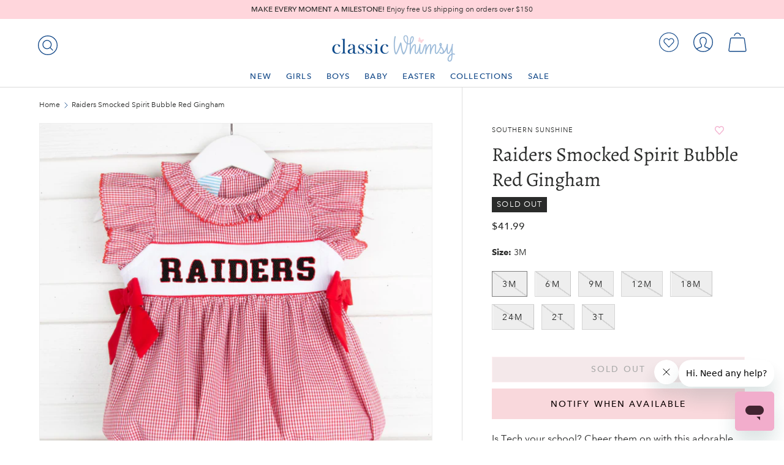

--- FILE ---
content_type: text/html; charset=utf-8
request_url: https://classicwhimsy.com/products/raiders-smocked-spirit-bubble-red-gingham
body_size: 61884
content:
<!doctype html>
<html class="no-js" lang="en" dir="ltr">
<head><meta charset="utf-8">
<meta name="viewport" content="width=device-width,initial-scale=1"><title>Raiders Smocked Spirit Bubble Red Gingham
– Classic Whimsy
</title><link rel="canonical" href="https://classicwhimsy.com/products/raiders-smocked-spirit-bubble-red-gingham"><link rel="icon" href="//classicwhimsy.com/cdn/shop/files/ClassicWhimsy-Social-Logo.png?crop=center&height=48&v=1701719281&width=48" type="image/png">
  <link rel="apple-touch-icon" href="//classicwhimsy.com/cdn/shop/files/ClassicWhimsy-Social-Logo.png?crop=center&height=180&v=1701719281&width=180"><meta name="description" content="Is Tech your school? Cheer them on with this adorable side tie bubble! Snaps in stride."><meta property="og:site_name" content="Classic Whimsy">
<meta property="og:url" content="https://classicwhimsy.com/products/raiders-smocked-spirit-bubble-red-gingham">
<meta property="og:title" content="Raiders Smocked Spirit Bubble Red Gingham">
<meta property="og:type" content="product">
<meta property="og:description" content="Is Tech your school? Cheer them on with this adorable side tie bubble! Snaps in stride."><meta property="og:image" content="http://classicwhimsy.com/cdn/shop/products/Tech_Bubble.jpg?crop=center&height=1200&v=1622042630&width=1200">
  <meta property="og:image:secure_url" content="https://classicwhimsy.com/cdn/shop/products/Tech_Bubble.jpg?crop=center&height=1200&v=1622042630&width=1200">
  <meta property="og:image:width" content="1200">
  <meta property="og:image:height" content="1200"><meta property="og:price:amount" content="41.99">
  <meta property="og:price:currency" content="USD"><meta name="twitter:card" content="summary_large_image">
<meta name="twitter:title" content="Raiders Smocked Spirit Bubble Red Gingham">
<meta name="twitter:description" content="Is Tech your school? Cheer them on with this adorable side tie bubble! Snaps in stride.">
<link rel="preload" href="//classicwhimsy.com/cdn/shop/t/164/assets/main.css?v=76367222200845086481765389861" as="style">
  <link rel="preload" href="//classicwhimsy.com/cdn/shop/t/164/assets/alegreya_n4.woff2?v=116194193150906227231765389859" as="font">
  <link rel="preload" href="//classicwhimsy.com/cdn/shop/t/164/assets/avenirnext_n4.woff2?v=44475265463407025291765389861" as="font">
  <link rel="preload" href="//classicwhimsy.com/cdn/shop/t/164/assets/avenirnext_n5.woff2?v=103642102987320939991765389861" as="font">
  <link rel="preload" href="//classicwhimsy.com/cdn/shop/t/164/assets/avenirnext_n6.woff2?v=89246686901467670411765389861" as="font">
  <link rel="preload" href="//classicwhimsy.com/cdn/shop/t/164/assets/avenirnext_n7.woff2?v=37772393624466822601765389862" as="font"><style data-shopify>@font-face {
      font-family: "Alegreya";
      font-weight: 400;
      font-style: normal;
      src: url("//classicwhimsy.com/cdn/shop/t/164/assets/alegreya_n4.woff2?v=116194193150906227231765389859") format("woff2"),
      url("//classicwhimsy.com/cdn/shop/t/164/assets/alegreya_n4.woff2?v=116194193150906227231765389859") format("woff");
    }

    @font-face {
      font-family: "Avenir Next";
      font-weight: 400;
      font-style: normal;
      src: url("//classicwhimsy.com/cdn/shop/t/164/assets/avenirnext_n4.woff2?v=44475265463407025291765389861") format("woff2"),
      url("//classicwhimsy.com/cdn/shop/t/164/assets/avenirnext_n4.woff2?v=44475265463407025291765389861") format("woff");
    }

    @font-face {
      font-family: "Avenir Next";
      font-weight: 500;
      font-style: normal;
      src: url("//classicwhimsy.com/cdn/shop/t/164/assets/avenirnext_n5.woff2?v=103642102987320939991765389861") format("woff2"),
      url("//classicwhimsy.com/cdn/shop/t/164/assets/avenirnext_n5.woff2?v=103642102987320939991765389861") format("woff");
    }

    @font-face {
      font-family: "Avenir Next";
      font-weight: 600;
      font-style: normal;
      src: url("//classicwhimsy.com/cdn/shop/t/164/assets/avenirnext_n6.woff2?v=89246686901467670411765389861") format("woff2"),
      url("//classicwhimsy.com/cdn/shop/t/164/assets/avenirnext_n6.woff2?v=89246686901467670411765389861") format("woff");
    }

    @font-face {
      font-family: "Avenir Next";
      font-weight: 700;
      font-style: normal;
      src: url("//classicwhimsy.com/cdn/shop/t/164/assets/avenirnext_n7.woff2?v=37772393624466822601765389862") format("woff2"),
      url("//classicwhimsy.com/cdn/shop/t/164/assets/avenirnext_n7.woff2?v=37772393624466822601765389862") format("woff");
    }

    :root {
      --bg-color: 255 255 255 / 1.0;
      --bg-color-og: 255 255 255 / 1.0;
      --heading-color: 42 43 42;
      --text-color: 42 43 42;
      --text-color-og: 42 43 42;
      --scrollbar-color: 42 43 42;
      --link-color: 42 43 42;
      --link-color-og: 42 43 42;
      --star-color: 248 255 28;--swatch-border-color-default: 212 213 212;
        --swatch-border-color-active: 149 149 149;
        --swatch-card-size: 24px;
        --swatch-variant-picker-size: 64px;--color-scheme-1-bg: 255 255 255 / 1.0;
      --color-scheme-1-grad: linear-gradient(180deg, rgba(244, 244, 244, 1), rgba(244, 244, 244, 1) 100%);
      --color-scheme-1-heading: 42 43 42;
      --color-scheme-1-text: 42 43 42;
      --color-scheme-1-btn-bg: 242 173 204;
      --color-scheme-1-btn-text: 255 255 255;
      --color-scheme-1-btn-bg-hover: 246 198 220;--color-scheme-2-bg: 42 43 42 / 1.0;
      --color-scheme-2-grad: linear-gradient(225deg, rgba(51, 59, 67, 0.88) 8%, rgba(41, 47, 54, 1) 56%, rgba(20, 20, 20, 1) 92%);
      --color-scheme-2-heading: 255 88 13;
      --color-scheme-2-text: 255 255 255;
      --color-scheme-2-btn-bg: 255 88 13;
      --color-scheme-2-btn-text: 255 255 255;
      --color-scheme-2-btn-bg-hover: 255 124 64;--color-scheme-3-bg: 255 88 13 / 1.0;
      --color-scheme-3-grad: linear-gradient(46deg, rgba(234, 73, 0, 1) 8%, rgba(234, 73, 0, 1) 32%, rgba(255, 88, 13, 0.88) 92%);
      --color-scheme-3-heading: 255 255 255;
      --color-scheme-3-text: 255 255 255;
      --color-scheme-3-btn-bg: 42 43 42;
      --color-scheme-3-btn-text: 255 255 255;
      --color-scheme-3-btn-bg-hover: 82 83 82;

      --drawer-bg-color: 255 255 255 / 1.0;
      --drawer-text-color: 42 43 42;

      --panel-bg-color: 244 244 244 / 1.0;
      --panel-heading-color: 42 43 42;
      --panel-text-color: 42 43 42;

      --in-stock-text-color: 44 126 63;
      --low-stock-text-color: 210 134 26;
      --very-low-stock-text-color: 180 12 28;
      --no-stock-text-color: 119 119 119;
      --no-stock-backordered-text-color: 119 119 119;

      --error-bg-color: 252 237 238;
      --error-text-color: 180 12 28;
      --success-bg-color: 232 246 234;
      --success-text-color: 44 126 63;
      --info-bg-color: 228 237 250;
      --info-text-color: 26 102 210;

      --heading-font-family: "Alegreya", sans-serif;
      --heading-font-style: ;
      --heading-font-weight: ;
      --heading-scale-start: 6;

      --navigation-font-family: "Avenir Next", sans-serif;
      --navigation-font-style: ;
      --navigation-font-weight: ;--heading-text-transform: none;
--subheading-text-transform: none;
      --body-font-family: "Avenir Next", sans-serif;
      --body-font-style: ;
      --body-font-weight: ;
      --body-font-size: 16;

      --section-gap: 32;
      --heading-gap: calc(8 * var(--space-unit));--heading-gap: calc(6 * var(--space-unit));--grid-column-gap: 20px;--btn-bg-color: 255 214 220;
      --btn-bg-hover-color: 228 198 203;
      --btn-text-color: 42 43 42;
      --btn-bg-color-og: 255 214 220;
      --btn-text-color-og: 42 43 42;
      --btn-alt-bg-color: 255 255 255;
      --btn-alt-bg-alpha: 1.0;
      --btn-alt-text-color: 42 43 42;
      --btn-border-width: 1px;
      --btn-padding-y: 12px;

      

      --btn-lg-border-radius: 50%;
      --btn-icon-border-radius: 50%;
      --input-with-btn-inner-radius: var(--btn-border-radius);

      --input-bg-color: 255 255 255 / 1.0;
      --input-text-color: 42 43 42;
      --input-border-width: 1px;
      --input-border-radius: 0px;
      --textarea-border-radius: 0px;
      --input-bg-color-diff-3: #f7f7f7;
      --input-bg-color-diff-6: #f0f0f0;

      --modal-border-radius: 16px;
      --modal-overlay-color: 0 0 0;
      --modal-overlay-opacity: 0.4;
      --drawer-border-radius: 16px;
      --overlay-border-radius: 0px;--custom-label-bg-color: 19 73 137;
      --custom-label-text-color: 255 255 255;--sale-label-bg-color: 158 189 217;
      --sale-label-text-color: 255 255 255;--sold-out-label-bg-color: 42 43 42;
      --sold-out-label-text-color: 255 255 255;--new-label-bg-color: 255 214 220;
      --new-label-text-color: 42 43 42;--preorder-label-bg-color: 0 166 237;
      --preorder-label-text-color: 255 255 255;

      --page-width: 1650px;
      --gutter-sm: 20px;
      --gutter-md: 32px;
      --gutter-lg: 64px;

      --payment-terms-bg-color: #ffffff;

      --coll-card-bg-color: #F9F9F9;
      --coll-card-border-color: #f2f2f2;
        
          --aos-animate-duration: 0.6s;
        

        
          --aos-min-width: 0;
        
      

      --reading-width: 48em;

      --colorAnnouncement:#1c1d1d;
      --colorBtnPrimary:#000;
      --colorPrice:#1c1d1d;
      --colorTextBody:#1c1d1d;
      --colorBtnPrimaryText:#fff;
    }

    @media (max-width: 769px) {
      :root {
        --reading-width: 36em;
      }
    }
  </style><link rel="stylesheet" href="//classicwhimsy.com/cdn/shop/t/164/assets/main.css?v=76367222200845086481765389861">

  <link rel="stylesheet" href="//classicwhimsy.com/cdn/shop/t/164/assets/cw-styles.css?v=159168794885057164761768235413">

  <script src="//classicwhimsy.com/cdn/shop/t/164/assets/main.js?v=170184341966913059681765389862" defer="defer"></script><link rel="stylesheet" href="//classicwhimsy.com/cdn/shop/t/164/assets/swatches.css?v=152586094644789860161768512062" media="print" onload="this.media='all'">
    <noscript><link rel="stylesheet" href="//classicwhimsy.com/cdn/shop/t/164/assets/swatches.css?v=152586094644789860161768512062"></noscript><script>window.performance && window.performance.mark && window.performance.mark('shopify.content_for_header.start');</script><meta name="google-site-verification" content="t0BM_b_ErazF05TcuOZ3e5hgsR9gWF94OuwLtfAf6_s">
<meta name="facebook-domain-verification" content="c81sky0qlgh37jjqkys5caa9ng8y8v">
<meta id="shopify-digital-wallet" name="shopify-digital-wallet" content="/33308606523/digital_wallets/dialog">
<meta name="shopify-checkout-api-token" content="edbb08351e2a32e665baeec3a5558148">
<meta id="in-context-paypal-metadata" data-shop-id="33308606523" data-venmo-supported="true" data-environment="production" data-locale="en_US" data-paypal-v4="true" data-currency="USD">
<link rel="alternate" hreflang="x-default" href="https://classicwhimsy.com/products/raiders-smocked-spirit-bubble-red-gingham">
<link rel="alternate" hreflang="en" href="https://classicwhimsy.com/products/raiders-smocked-spirit-bubble-red-gingham">
<link rel="alternate" hreflang="en-CA" href="https://classicwhimsy.com/en-ca/products/raiders-smocked-spirit-bubble-red-gingham">
<link rel="alternate" type="application/json+oembed" href="https://classicwhimsy.com/products/raiders-smocked-spirit-bubble-red-gingham.oembed">
<script async="async" src="/checkouts/internal/preloads.js?locale=en-US"></script>
<link rel="preconnect" href="https://shop.app" crossorigin="anonymous">
<script async="async" src="https://shop.app/checkouts/internal/preloads.js?locale=en-US&shop_id=33308606523" crossorigin="anonymous"></script>
<script id="apple-pay-shop-capabilities" type="application/json">{"shopId":33308606523,"countryCode":"US","currencyCode":"USD","merchantCapabilities":["supports3DS"],"merchantId":"gid:\/\/shopify\/Shop\/33308606523","merchantName":"Classic Whimsy","requiredBillingContactFields":["postalAddress","email"],"requiredShippingContactFields":["postalAddress","email"],"shippingType":"shipping","supportedNetworks":["visa","masterCard","amex","discover","elo","jcb"],"total":{"type":"pending","label":"Classic Whimsy","amount":"1.00"},"shopifyPaymentsEnabled":true,"supportsSubscriptions":true}</script>
<script id="shopify-features" type="application/json">{"accessToken":"edbb08351e2a32e665baeec3a5558148","betas":["rich-media-storefront-analytics"],"domain":"classicwhimsy.com","predictiveSearch":true,"shopId":33308606523,"locale":"en"}</script>
<script>var Shopify = Shopify || {};
Shopify.shop = "smocked-auctions-development-site.myshopify.com";
Shopify.locale = "en";
Shopify.currency = {"active":"USD","rate":"1.0"};
Shopify.country = "US";
Shopify.theme = {"name":"shopify-theme-v2.2.0\/2.2.4","id":136257732667,"schema_name":"Enterprise","schema_version":"1.4.2","theme_store_id":null,"role":"main"};
Shopify.theme.handle = "null";
Shopify.theme.style = {"id":null,"handle":null};
Shopify.cdnHost = "classicwhimsy.com/cdn";
Shopify.routes = Shopify.routes || {};
Shopify.routes.root = "/";</script>
<script type="module">!function(o){(o.Shopify=o.Shopify||{}).modules=!0}(window);</script>
<script>!function(o){function n(){var o=[];function n(){o.push(Array.prototype.slice.apply(arguments))}return n.q=o,n}var t=o.Shopify=o.Shopify||{};t.loadFeatures=n(),t.autoloadFeatures=n()}(window);</script>
<script>
  window.ShopifyPay = window.ShopifyPay || {};
  window.ShopifyPay.apiHost = "shop.app\/pay";
  window.ShopifyPay.redirectState = null;
</script>
<script id="shop-js-analytics" type="application/json">{"pageType":"product"}</script>
<script defer="defer" async type="module" src="//classicwhimsy.com/cdn/shopifycloud/shop-js/modules/v2/client.init-shop-cart-sync_C5BV16lS.en.esm.js"></script>
<script defer="defer" async type="module" src="//classicwhimsy.com/cdn/shopifycloud/shop-js/modules/v2/chunk.common_CygWptCX.esm.js"></script>
<script type="module">
  await import("//classicwhimsy.com/cdn/shopifycloud/shop-js/modules/v2/client.init-shop-cart-sync_C5BV16lS.en.esm.js");
await import("//classicwhimsy.com/cdn/shopifycloud/shop-js/modules/v2/chunk.common_CygWptCX.esm.js");

  window.Shopify.SignInWithShop?.initShopCartSync?.({"fedCMEnabled":true,"windoidEnabled":true});

</script>
<script>
  window.Shopify = window.Shopify || {};
  if (!window.Shopify.featureAssets) window.Shopify.featureAssets = {};
  window.Shopify.featureAssets['shop-js'] = {"shop-cart-sync":["modules/v2/client.shop-cart-sync_ZFArdW7E.en.esm.js","modules/v2/chunk.common_CygWptCX.esm.js"],"init-fed-cm":["modules/v2/client.init-fed-cm_CmiC4vf6.en.esm.js","modules/v2/chunk.common_CygWptCX.esm.js"],"shop-button":["modules/v2/client.shop-button_tlx5R9nI.en.esm.js","modules/v2/chunk.common_CygWptCX.esm.js"],"shop-cash-offers":["modules/v2/client.shop-cash-offers_DOA2yAJr.en.esm.js","modules/v2/chunk.common_CygWptCX.esm.js","modules/v2/chunk.modal_D71HUcav.esm.js"],"init-windoid":["modules/v2/client.init-windoid_sURxWdc1.en.esm.js","modules/v2/chunk.common_CygWptCX.esm.js"],"shop-toast-manager":["modules/v2/client.shop-toast-manager_ClPi3nE9.en.esm.js","modules/v2/chunk.common_CygWptCX.esm.js"],"init-shop-email-lookup-coordinator":["modules/v2/client.init-shop-email-lookup-coordinator_B8hsDcYM.en.esm.js","modules/v2/chunk.common_CygWptCX.esm.js"],"init-shop-cart-sync":["modules/v2/client.init-shop-cart-sync_C5BV16lS.en.esm.js","modules/v2/chunk.common_CygWptCX.esm.js"],"avatar":["modules/v2/client.avatar_BTnouDA3.en.esm.js"],"pay-button":["modules/v2/client.pay-button_FdsNuTd3.en.esm.js","modules/v2/chunk.common_CygWptCX.esm.js"],"init-customer-accounts":["modules/v2/client.init-customer-accounts_DxDtT_ad.en.esm.js","modules/v2/client.shop-login-button_C5VAVYt1.en.esm.js","modules/v2/chunk.common_CygWptCX.esm.js","modules/v2/chunk.modal_D71HUcav.esm.js"],"init-shop-for-new-customer-accounts":["modules/v2/client.init-shop-for-new-customer-accounts_ChsxoAhi.en.esm.js","modules/v2/client.shop-login-button_C5VAVYt1.en.esm.js","modules/v2/chunk.common_CygWptCX.esm.js","modules/v2/chunk.modal_D71HUcav.esm.js"],"shop-login-button":["modules/v2/client.shop-login-button_C5VAVYt1.en.esm.js","modules/v2/chunk.common_CygWptCX.esm.js","modules/v2/chunk.modal_D71HUcav.esm.js"],"init-customer-accounts-sign-up":["modules/v2/client.init-customer-accounts-sign-up_CPSyQ0Tj.en.esm.js","modules/v2/client.shop-login-button_C5VAVYt1.en.esm.js","modules/v2/chunk.common_CygWptCX.esm.js","modules/v2/chunk.modal_D71HUcav.esm.js"],"shop-follow-button":["modules/v2/client.shop-follow-button_Cva4Ekp9.en.esm.js","modules/v2/chunk.common_CygWptCX.esm.js","modules/v2/chunk.modal_D71HUcav.esm.js"],"checkout-modal":["modules/v2/client.checkout-modal_BPM8l0SH.en.esm.js","modules/v2/chunk.common_CygWptCX.esm.js","modules/v2/chunk.modal_D71HUcav.esm.js"],"lead-capture":["modules/v2/client.lead-capture_Bi8yE_yS.en.esm.js","modules/v2/chunk.common_CygWptCX.esm.js","modules/v2/chunk.modal_D71HUcav.esm.js"],"shop-login":["modules/v2/client.shop-login_D6lNrXab.en.esm.js","modules/v2/chunk.common_CygWptCX.esm.js","modules/v2/chunk.modal_D71HUcav.esm.js"],"payment-terms":["modules/v2/client.payment-terms_CZxnsJam.en.esm.js","modules/v2/chunk.common_CygWptCX.esm.js","modules/v2/chunk.modal_D71HUcav.esm.js"]};
</script>
<script>(function() {
  var isLoaded = false;
  function asyncLoad() {
    if (isLoaded) return;
    isLoaded = true;
    var urls = ["https:\/\/shopify.covet.pics\/covet-pics-widget-inject.js?shop=smocked-auctions-development-site.myshopify.com","https:\/\/loox.io\/widget\/oWN3X_fjjh\/loox.1714154220865.js?shop=smocked-auctions-development-site.myshopify.com","https:\/\/most-viewed-products.herokuapp.com\/app\/main.min.js?shop=smocked-auctions-development-site.myshopify.com","https:\/\/wrapin.prezenapps.com\/public\/js\/load-wrapin-v5-app.js?wr_pr\u0026shop=smocked-auctions-development-site.myshopify.com","https:\/\/searchanise-ef84.kxcdn.com\/widgets\/shopify\/init.js?a=7C5i7e6o1O\u0026shop=smocked-auctions-development-site.myshopify.com"];
    for (var i = 0; i < urls.length; i++) {
      var s = document.createElement('script');
      s.type = 'text/javascript';
      s.async = true;
      s.src = urls[i];
      var x = document.getElementsByTagName('script')[0];
      x.parentNode.insertBefore(s, x);
    }
  };
  if(window.attachEvent) {
    window.attachEvent('onload', asyncLoad);
  } else {
    window.addEventListener('load', asyncLoad, false);
  }
})();</script>
<script id="__st">var __st={"a":33308606523,"offset":-21600,"reqid":"991c5687-2831-4301-82fe-c9b15c46d584-1768806154","pageurl":"classicwhimsy.com\/products\/raiders-smocked-spirit-bubble-red-gingham","u":"a4b13b3d2a5d","p":"product","rtyp":"product","rid":6589740711995};</script>
<script>window.ShopifyPaypalV4VisibilityTracking = true;</script>
<script id="captcha-bootstrap">!function(){'use strict';const t='contact',e='account',n='new_comment',o=[[t,t],['blogs',n],['comments',n],[t,'customer']],c=[[e,'customer_login'],[e,'guest_login'],[e,'recover_customer_password'],[e,'create_customer']],r=t=>t.map((([t,e])=>`form[action*='/${t}']:not([data-nocaptcha='true']) input[name='form_type'][value='${e}']`)).join(','),a=t=>()=>t?[...document.querySelectorAll(t)].map((t=>t.form)):[];function s(){const t=[...o],e=r(t);return a(e)}const i='password',u='form_key',d=['recaptcha-v3-token','g-recaptcha-response','h-captcha-response',i],f=()=>{try{return window.sessionStorage}catch{return}},m='__shopify_v',_=t=>t.elements[u];function p(t,e,n=!1){try{const o=window.sessionStorage,c=JSON.parse(o.getItem(e)),{data:r}=function(t){const{data:e,action:n}=t;return t[m]||n?{data:e,action:n}:{data:t,action:n}}(c);for(const[e,n]of Object.entries(r))t.elements[e]&&(t.elements[e].value=n);n&&o.removeItem(e)}catch(o){console.error('form repopulation failed',{error:o})}}const l='form_type',E='cptcha';function T(t){t.dataset[E]=!0}const w=window,h=w.document,L='Shopify',v='ce_forms',y='captcha';let A=!1;((t,e)=>{const n=(g='f06e6c50-85a8-45c8-87d0-21a2b65856fe',I='https://cdn.shopify.com/shopifycloud/storefront-forms-hcaptcha/ce_storefront_forms_captcha_hcaptcha.v1.5.2.iife.js',D={infoText:'Protected by hCaptcha',privacyText:'Privacy',termsText:'Terms'},(t,e,n)=>{const o=w[L][v],c=o.bindForm;if(c)return c(t,g,e,D).then(n);var r;o.q.push([[t,g,e,D],n]),r=I,A||(h.body.append(Object.assign(h.createElement('script'),{id:'captcha-provider',async:!0,src:r})),A=!0)});var g,I,D;w[L]=w[L]||{},w[L][v]=w[L][v]||{},w[L][v].q=[],w[L][y]=w[L][y]||{},w[L][y].protect=function(t,e){n(t,void 0,e),T(t)},Object.freeze(w[L][y]),function(t,e,n,w,h,L){const[v,y,A,g]=function(t,e,n){const i=e?o:[],u=t?c:[],d=[...i,...u],f=r(d),m=r(i),_=r(d.filter((([t,e])=>n.includes(e))));return[a(f),a(m),a(_),s()]}(w,h,L),I=t=>{const e=t.target;return e instanceof HTMLFormElement?e:e&&e.form},D=t=>v().includes(t);t.addEventListener('submit',(t=>{const e=I(t);if(!e)return;const n=D(e)&&!e.dataset.hcaptchaBound&&!e.dataset.recaptchaBound,o=_(e),c=g().includes(e)&&(!o||!o.value);(n||c)&&t.preventDefault(),c&&!n&&(function(t){try{if(!f())return;!function(t){const e=f();if(!e)return;const n=_(t);if(!n)return;const o=n.value;o&&e.removeItem(o)}(t);const e=Array.from(Array(32),(()=>Math.random().toString(36)[2])).join('');!function(t,e){_(t)||t.append(Object.assign(document.createElement('input'),{type:'hidden',name:u})),t.elements[u].value=e}(t,e),function(t,e){const n=f();if(!n)return;const o=[...t.querySelectorAll(`input[type='${i}']`)].map((({name:t})=>t)),c=[...d,...o],r={};for(const[a,s]of new FormData(t).entries())c.includes(a)||(r[a]=s);n.setItem(e,JSON.stringify({[m]:1,action:t.action,data:r}))}(t,e)}catch(e){console.error('failed to persist form',e)}}(e),e.submit())}));const S=(t,e)=>{t&&!t.dataset[E]&&(n(t,e.some((e=>e===t))),T(t))};for(const o of['focusin','change'])t.addEventListener(o,(t=>{const e=I(t);D(e)&&S(e,y())}));const B=e.get('form_key'),M=e.get(l),P=B&&M;t.addEventListener('DOMContentLoaded',(()=>{const t=y();if(P)for(const e of t)e.elements[l].value===M&&p(e,B);[...new Set([...A(),...v().filter((t=>'true'===t.dataset.shopifyCaptcha))])].forEach((e=>S(e,t)))}))}(h,new URLSearchParams(w.location.search),n,t,e,['guest_login'])})(!0,!0)}();</script>
<script integrity="sha256-4kQ18oKyAcykRKYeNunJcIwy7WH5gtpwJnB7kiuLZ1E=" data-source-attribution="shopify.loadfeatures" defer="defer" src="//classicwhimsy.com/cdn/shopifycloud/storefront/assets/storefront/load_feature-a0a9edcb.js" crossorigin="anonymous"></script>
<script crossorigin="anonymous" defer="defer" src="//classicwhimsy.com/cdn/shopifycloud/storefront/assets/shopify_pay/storefront-65b4c6d7.js?v=20250812"></script>
<script data-source-attribution="shopify.dynamic_checkout.dynamic.init">var Shopify=Shopify||{};Shopify.PaymentButton=Shopify.PaymentButton||{isStorefrontPortableWallets:!0,init:function(){window.Shopify.PaymentButton.init=function(){};var t=document.createElement("script");t.src="https://classicwhimsy.com/cdn/shopifycloud/portable-wallets/latest/portable-wallets.en.js",t.type="module",document.head.appendChild(t)}};
</script>
<script data-source-attribution="shopify.dynamic_checkout.buyer_consent">
  function portableWalletsHideBuyerConsent(e){var t=document.getElementById("shopify-buyer-consent"),n=document.getElementById("shopify-subscription-policy-button");t&&n&&(t.classList.add("hidden"),t.setAttribute("aria-hidden","true"),n.removeEventListener("click",e))}function portableWalletsShowBuyerConsent(e){var t=document.getElementById("shopify-buyer-consent"),n=document.getElementById("shopify-subscription-policy-button");t&&n&&(t.classList.remove("hidden"),t.removeAttribute("aria-hidden"),n.addEventListener("click",e))}window.Shopify?.PaymentButton&&(window.Shopify.PaymentButton.hideBuyerConsent=portableWalletsHideBuyerConsent,window.Shopify.PaymentButton.showBuyerConsent=portableWalletsShowBuyerConsent);
</script>
<script data-source-attribution="shopify.dynamic_checkout.cart.bootstrap">document.addEventListener("DOMContentLoaded",(function(){function t(){return document.querySelector("shopify-accelerated-checkout-cart, shopify-accelerated-checkout")}if(t())Shopify.PaymentButton.init();else{new MutationObserver((function(e,n){t()&&(Shopify.PaymentButton.init(),n.disconnect())})).observe(document.body,{childList:!0,subtree:!0})}}));
</script>
<link id="shopify-accelerated-checkout-styles" rel="stylesheet" media="screen" href="https://classicwhimsy.com/cdn/shopifycloud/portable-wallets/latest/accelerated-checkout-backwards-compat.css" crossorigin="anonymous">
<style id="shopify-accelerated-checkout-cart">
        #shopify-buyer-consent {
  margin-top: 1em;
  display: inline-block;
  width: 100%;
}

#shopify-buyer-consent.hidden {
  display: none;
}

#shopify-subscription-policy-button {
  background: none;
  border: none;
  padding: 0;
  text-decoration: underline;
  font-size: inherit;
  cursor: pointer;
}

#shopify-subscription-policy-button::before {
  box-shadow: none;
}

      </style>
<script id="sections-script" data-sections="header,footer" defer="defer" src="//classicwhimsy.com/cdn/shop/t/164/compiled_assets/scripts.js?v=22641"></script>
<script>window.performance && window.performance.mark && window.performance.mark('shopify.content_for_header.end');</script>

    <script src="//classicwhimsy.com/cdn/shop/t/164/assets/animate-on-scroll.js?v=15249566486942820451765389861" defer="defer"></script>
    <link rel="stylesheet" href="//classicwhimsy.com/cdn/shop/t/164/assets/animate-on-scroll.css?v=116194678796051782541765389860">
  

  <script>document.documentElement.className = document.documentElement.className.replace('no-js', 'js');</script><!-- CC Custom Head Start --><!-- CC Custom Head End --><!-- Hotjar Tracking Code for https://www.smockedauctions.com/ -->
  <script defer="defer">
    (function(h,o,t,j,a,r){
      h.hj=h.hj||function(){(h.hj.q=h.hj.q||[]).push(arguments)};
      h._hjSettings={hjid:3241869,hjsv:6};
      a=o.getElementsByTagName('head')[0];
      r=o.createElement('script');r.async=1;
      r.src=t+h._hjSettings.hjid+j+h._hjSettings.hjsv;
      a.appendChild(r);
    })(window,document,'https://static.hotjar.com/c/hotjar-','.js?sv=');
  </script>
  <link rel="preconnect" href="https://in.hotjar.com" crossorigin>

  <!-- Google tag (gtag.js) -->
  <script async src="https://www.googletagmanager.com/gtag/js?id=AW-972345928"></script>
  <script>
    window.dataLayer = window.dataLayer || [];
    function gtag(){dataLayer.push(arguments);}
    gtag('js', new Date());
    gtag('config', 'AW-972345928');
  </script><!-- Syntax error in tag 'render' - Template name must be a quoted string --><link rel="preconnect" href="https://searchserverapi.com" crossorigin>
  <link rel="preconnect" href="https://ajax.aspnetcdn.com" crossorigin>
  <link rel="preconnect" href="https://wrapin.prezenapps.com" crossorigin>
  <link rel="preconnect" href="https://connect.facebook.net" crossorigin>
  <link rel="preconnect" href="https://www.facebook.com" crossorigin>
  <link rel="preconnect" href="https://cjshpfy.cjpowered.com" crossorigin>
  <link rel="preconnect" href="https://cdn.sweettooth.io" crossorigin>
  <link rel="preconnect" href="https://www.google.com" crossorigin>
<!-- BEGIN app block: shopify://apps/tipo-related-products/blocks/app-embed/75cf2d86-3988-45e7-8f28-ada23c99704f --><script type="text/javascript">
  
    
    
    var Globo = Globo || {};
    window.Globo.RelatedProducts = window.Globo.RelatedProducts || {}; window.moneyFormat = "${{amount}}"; window.shopCurrency = "USD";
    window.globoRelatedProductsConfig = {
      __webpack_public_path__ : "https://cdn.shopify.com/extensions/019a6293-eea2-75db-9d64-cc7878a1288f/related-test-cli3-121/assets/", apiUrl: "https://related-products.globo.io/api", alternateApiUrl: "https://related-products.globo.io",
      shop: "smocked-auctions-development-site.myshopify.com", domain: "classicwhimsy.com",themeOs20: true, page: 'product',
      customer:null,
      urls:  { search: '/apps/glorelated/data', collection: '/apps/glorelated/data'} ,
      translation: {"add_to_cart":"Add to cart","added_to_cart":"Added to cart","add_selected_to_cart":"Add selected to cart","added_selected_to_cart":"Added selected to cart","sale":"Sale","total_price":"Total price:","this_item":"This item:","sold_out":"Sold out","add_to_cart_short":"ADD","added_to_cart_short":"ADDED"},
      settings: {"hidewatermark":false,"copyright":"Powered by \u003ca href=\"https:\/\/tipo.io\" target=\"_blank\" title=\"Make eCommerce better with Tipo Apps\"\u003eTipo\u003c\/a\u003e \u003ca href=\"https:\/\/apps.shopify.com\/globo-related-products\" target=\"_blank\"  title=\"Tipo Related Products, Upsell\"\u003eRelated\u003c\/a\u003e","redirect":false,"new_tab":false,"image_ratio":"400:400","hidden_tags":null,"exclude_tags":null,"hidden_collections":null,"carousel_autoplay":false,"carousel_disable_in_mobile":false,"carousel_items":"5","hideprice":false,"discount":{"enable":false,"condition":"any","type":"percentage","value":10},"sold_out":false,"carousel_loop":false,"carousel_rtl":false,"visible_tags":null},
      boughtTogetherIds: {},
      trendingProducts: ["solid-pink-quilted-ruffle-coat","standard-shorts","french-blue-standard-shorts-copy","stone-standard-shorts","white-pique-tab-boy-bubble","solid-light-blue-collared-bubble","sleep-sacks","classic-ruffle-dress-peach-pique","collegiate-grace-dress","crayonfull-pink-chloe-dress","item-personalization-1","multi-stripe-seersucker-polo-romper","blue-stripe-half-zip-outerwear","longhorn-stripe-polo-shirt","black-stripe-polo","pumpkin-splendor-blue-rib-pajamas","little-pumpkin-patch-blue-pajamas","black-solid-french-terry-shorts","light-blue-classic-gingham-longall","airplane-print-undershirt","white-long-sleeve-undershirt-with-light-blue-trim","shine-like-a-pearl-pink-smocked-dress","birthday-smocked-blue-check-short-set","maroon-stripe-polo","red-stripe-polo","red-gingham-standard-shorts","third-birthday-cupcake-ruffle-top","second-birthday-cupcake-short-sleeve-shirt","blue-solid-french-terry-shorts","purple-tennis-dress"],
      productBoughtTogether: {"type":"product_bought_together","enable":true,"title":{"text":"Frequently Bought Together","color":"#121212","fontSize":"25","align":"left"},"subtitle":{"text":"","color":"#121212","fontSize":"18"},"limit":"10","maxWidth":"1500","conditions":[{"id":"bought_together","status":1},{"id":"manual","status":1},{"id":"vendor","type":"same","status":1},{"id":"type","type":"same","status":1},{"id":"collection","type":"same","status":1},{"id":"tags","type":"same","status":1},{"id":"global","status":1}],"template":{"id":"2","elements":["price","addToCartBtn","variantSelector","saleLabel"],"productTitle":{"fontSize":"15","color":"#121212"},"productPrice":{"fontSize":"14","color":"#121212"},"productOldPrice":{"fontSize":16,"color":"#121212"},"button":{"fontSize":"14","color":"#FFFFFF","backgroundColor":"#121212"},"saleLabel":{"color":"#FFFFFF","backgroundColor":"#334FB4"},"this_item":true,"selected":true},"random":false,"discount":true},
      productRelated: {"type":"product_related","enable":true,"title":{"text":"Related products","color":"#121212","fontSize":"24","align":"left"},"subtitle":{"text":null,"color":"#121212","fontSize":"18"},"limit":"10","maxWidth":"1500","conditions":[{"id":"manual","status":0},{"id":"bought_together","status":0},{"id":"collection","type":"same","status":1},{"id":"vendor","type":"same","status":1},{"id":"type","type":"same","status":1},{"id":"tags","type":"same","status":1},{"id":"global","status":1}],"template":{"id":"1","elements":["price","saleLabel","variantSelector","addToCartBtn","customCarousel"],"productTitle":{"fontSize":"13","color":"#121212"},"productPrice":{"fontSize":"16","color":"#121212"},"productOldPrice":{"fontSize":"13","color":"#121212"},"button":{"fontSize":"13","color":"#FFFFFF","backgroundColor":"#121212"},"saleLabel":{"color":"#FFFFFF","backgroundColor":"#334FB4"},"this_item":false,"selected":false,"customCarousel":{"large":"4","small":"4","tablet":"3","mobile":"2"}},"random":false,"discount":false},
      cart: {"type":"cart","enable":true,"title":{"text":"What else do you need?","color":"#121212","fontSize":"20","align":"left"},"subtitle":{"text":"","color":"#121212","fontSize":"18"},"limit":"10","maxWidth":"1500","conditions":[{"id":"manual","status":1},{"id":"bought_together","status":1},{"id":"tags","type":"same","status":1},{"id":"global","status":1}],"template":{"id":"3","elements":["price","addToCartBtn","variantSelector","saleLabel"],"productTitle":{"fontSize":"14","color":"#121212"},"productPrice":{"fontSize":"14","color":"#121212"},"productOldPrice":{"fontSize":16,"color":"#121212"},"button":{"fontSize":"15","color":"#FFFFFF","backgroundColor":"#121212"},"saleLabel":{"color":"#FFFFFF","backgroundColor":"#334FB4"},"this_item":true,"selected":true},"random":false,"discount":false},
      basis_collection_handle: 'globo_basis_collection',
      widgets: [{"id":15634,"title":{"trans":[],"text":"You May Also Like","color":"#000","fontSize":"26","align":"center"},"subtitle":{"trans":[],"text":null,"color":"#f2adcc","fontSize":"17"},"when":{"type":"all_product","datas":{"products":[],"collections":[],"tags":[]}},"conditions":{"type":"manual","datas":{"products":[],"collections":[],"tags":[]},"condition":null},"template":{"id":"1","elements":["price",null,null,"saleLabel","customCarousel"],"productTitle":{"fontSize":"14","color":"#323232"},"productPrice":{"fontSize":"14","color":"#000000"},"productOldPrice":{"fontSize":"14","color":"#000000"},"button":{"fontSize":"12","color":"#fff","backgroundColor":"#f2adcc"},"saleLabel":{"color":"#fff","backgroundColor":"#1c1d1d"},"selected":true,"this_item":true,"customCarousel":{"large":"5","small":"4","tablet":"3","mobile":"2"}},"positions":["product"],"maxWidth":1500,"limit":4,"random":0,"discount":0,"sort":0,"enable":1,"created_at":"2024-05-16 02:04:51","app_version":4,"layout":"26425","type":"widget"},{"id":15629,"title":{"trans":[],"text":"Recently Viewed","color":"#000000","fontSize":"25","align":"center"},"subtitle":{"trans":[],"text":null,"color":"#000000","fontSize":"18"},"when":{"type":"all_collection","datas":{"products":[],"collections":[],"tags":[]}},"conditions":{"type":"recently","datas":{"products":[],"collections":[],"tags":[]},"condition":null},"template":{"id":"1","elements":["price","addToCartBtn","variantSelector","saleLabel",null],"productTitle":{"fontSize":"15","color":"#111111"},"productPrice":{"fontSize":"14","color":"#B12704"},"productOldPrice":{"fontSize":"14","color":"#989898"},"button":{"fontSize":"14","color":"#ffffff","backgroundColor":"#6371c7"},"saleLabel":{"color":"#ffffff","backgroundColor":"#c00000"},"selected":true,"this_item":true,"customCarousel":{"large":"4","small":"3","tablet":"2","mobile":"2"}},"positions":["collection"],"maxWidth":1170,"limit":4,"random":0,"discount":0,"sort":0,"enable":1,"created_at":"2024-05-15 13:00:29","app_version":4,"layout":"26430","type":"widget"},{"id":15619,"title":{"trans":[],"text":"Collection Add On","color":"#000000","fontSize":"25","align":"center"},"subtitle":{"trans":[],"text":null,"color":"#000000","fontSize":"18"},"when":{"type":"specific_collectionspage","datas":{"products":[],"collections":[],"tags":[]}},"conditions":{"type":"best_selling","datas":{"products":[],"collections":[],"tags":[]},"condition":null},"template":{"id":"1","elements":["price","addToCartBtn","variantSelector","saleLabel",null],"productTitle":{"fontSize":"15","color":"#111111"},"productPrice":{"fontSize":"14","color":"#B12704"},"productOldPrice":{"fontSize":"14","color":"#989898"},"button":{"fontSize":"14","color":"#ffffff","backgroundColor":"#6371c7"},"saleLabel":{"color":"#ffffff","backgroundColor":"#c00000"},"selected":true,"this_item":true,"customCarousel":{"large":"4","small":"3","tablet":"2","mobile":"2"}},"positions":["collection"],"maxWidth":1170,"limit":4,"random":0,"discount":0,"sort":0,"enable":0,"created_at":"2024-05-14 18:41:49","app_version":4,"layout":"26430","type":"widget"},{"id":15617,"title":{"trans":[],"text":"Our best selling products","color":"#000000","fontSize":"25","align":"center"},"subtitle":{"trans":[],"text":null,"color":"#000000","fontSize":"18"},"when":{"type":"specific_collections","datas":{"products":[{"id":"7221920071739","title":"Golf Pin Yellow Gingham Smocked Beverly Dress","handle":"golf-pin-yellow-gingham-smocked-beverly-dress","image":{"src":"https:\/\/cdn.shopify.com\/s\/files\/1\/0333\/0860\/6523\/files\/CLW103746.jpg?v=1706305937"}}],"collections":[],"tags":[]}},"conditions":{"type":"best_selling","datas":{"products":[],"collections":[],"tags":[]},"condition":null},"template":{"id":"1","elements":["price","addToCartBtn","variantSelector","saleLabel",null],"productTitle":{"fontSize":"15","color":"#111111"},"productPrice":{"fontSize":"14","color":"#B12704"},"productOldPrice":{"fontSize":"14","color":"#989898"},"button":{"fontSize":"14","color":"#ffffff","backgroundColor":"#6371c7"},"saleLabel":{"color":"#ffffff","backgroundColor":"#c00000"},"selected":true,"this_item":true,"customCarousel":{"large":"4","small":"3","tablet":"2","mobile":"2"}},"positions":["product"],"maxWidth":1170,"limit":4,"random":0,"discount":0,"sort":0,"enable":0,"created_at":"2024-05-14 18:32:10","app_version":4,"layout":"26426","type":"widget"},{"id":15616,"title":{"trans":[],"text":"Complete the Look","color":"#000000","fontSize":"25","align":"center"},"subtitle":{"trans":[],"text":null,"color":"#000000","fontSize":"18"},"when":{"type":"specific_products","datas":{"products":[{"id":"7227446034491","title":"Play Golf Blue Plaid Smocked Angel Sleeve Dress","handle":"play-golf-blue-plaid-smocked-angel-sleeve-dress","image":{"src":"https:\/\/cdn.shopify.com\/s\/files\/1\/0333\/0860\/6523\/files\/U-GOLF-CART-Smock-Blue-Plaid-bishop-005.jpg?v=1709578030"}},{"id":"7227445346363","title":"Play Golf Blue Plaid Smocked Angel Sleeve Bubble","handle":"play-golf-blue-plaid-smocked-angel-sleeve-bubble","image":{"src":"https:\/\/cdn.shopify.com\/s\/files\/1\/0333\/0860\/6523\/files\/U-GOLF-CART-Smock-Blue-Plaid-bubble-girl-002.jpg?v=1709578277"}},{"id":"6695484620859","title":"Pink Golf Smocked Tie Back Short Set","handle":"golf-smocked-tie-back-short-set-navy-windowpane","image":{"src":"https:\/\/cdn.shopify.com\/s\/files\/1\/0333\/0860\/6523\/products\/CLW9461.jpg?v=1651869068"}},{"id":"6695483670587","title":"Pink Golf Smocked Tie Back Dress","handle":"golf-smocked-tie-back-dress-navy-windowpane","image":{"src":"https:\/\/cdn.shopify.com\/s\/files\/1\/0333\/0860\/6523\/products\/CLW9460.jpg?v=1651166201"}},{"id":"6695486259259","title":"Pink Golf Smocked Leah Bubble","handle":"golf-smocked-tie-back-bubble-navy-windowpane","image":{"src":"https:\/\/cdn.shopify.com\/s\/files\/1\/0333\/0860\/6523\/products\/CLW9463_455ef0db-ea00-4e76-baeb-c5909f3866ba.jpg?v=1651166325"}},{"id":"7216730931259","title":"Pink Golf Sleeper \u0026 Headband Set","handle":"pink-golf-sleeper-headband-set","image":{"src":"https:\/\/cdn.shopify.com\/s\/files\/1\/0333\/0860\/6523\/files\/11060206-1.jpg?v=1705962846"}},{"id":"7233375633467","title":"Pink Golf Pj Set","handle":"pink-golf-pj-set","image":{"src":"https:\/\/cdn.shopify.com\/s\/files\/1\/0333\/0860\/6523\/files\/11060205-1.jpg?v=1707149049"}},{"id":"6866074665019","title":"Pink Golf Pajamas","handle":"pink-golf-loungewear","image":{"src":"https:\/\/cdn.shopify.com\/s\/files\/1\/0333\/0860\/6523\/products\/10860056_2.jpg?v=1657914334"}},{"id":"7047253852219","title":"Pink Golf Baby Sleeper and Headband Set","handle":"pink-golf-baby-sleeper-and-headband-set","image":{"src":"https:\/\/cdn.shopify.com\/s\/files\/1\/0333\/0860\/6523\/products\/11340206.jpg?v=1669234593"}},{"id":"6653772922939","title":"Green Stripe Golf Tie Strap Bubble","handle":"tie-strap-bubble","image":{"src":"https:\/\/cdn.shopify.com\/s\/files\/1\/0333\/0860\/6523\/products\/U-GOLF-GrnPink-Gingham-App-bubble-001.jpg?v=1641582365"}},{"id":"6653772529723","title":"Green and Pink Golf Tie Strap Short Set","handle":"tie-strap-bubble-short-set","image":{"src":"https:\/\/cdn.shopify.com\/s\/files\/1\/0333\/0860\/6523\/products\/U-GOLF-GrnPink-Gingham-App-shorts-girl-008.jpg?v=1641582385"}},{"id":"7187551027259","title":"Golf Stripe Knit Dress","handle":"golf-stripe-knit-dress","image":{"src":"https:\/\/cdn.shopify.com\/s\/files\/1\/0333\/0860\/6523\/files\/00016958519BBF76_L.jpg?v=1693942683"}},{"id":"7187550502971","title":"Golf Stripe Knit Bubble","handle":"golf-stripe-knit-bubble","image":{"src":"https:\/\/cdn.shopify.com\/s\/files\/1\/0333\/0860\/6523\/files\/00016958517FA784_L.jpg?v=1693942367"}},{"id":"6695485767739","title":"Golf Smocked Tie Back Bloomer Set Pink Windowpane","handle":"golf-smocked-tie-back-bloomer-set-navy-windowpane","image":{"src":"https:\/\/cdn.shopify.com\/s\/files\/1\/0333\/0860\/6523\/products\/CLW9462_d6230d1a-88b0-45de-b123-dddef99b3aee.jpg?v=1651601395"}},{"id":"5034436395067","title":"Golf Smocked Bloomer Set Royal Blue Gingham","handle":"golf-smocked-bloomer-set-blue-plaid","image":{"src":"https:\/\/cdn.shopify.com\/s\/files\/1\/0333\/0860\/6523\/products\/bloomer-sets-golf-smocked-bloomer-set-royal-blue-gingham-1.jpg?v=1610766415"}},{"id":"5034432593979","title":"Golf Smocked Bishop Royal Blue Gingham","handle":"golf-smocked-bishop-blue-plaid","image":{"src":"https:\/\/cdn.shopify.com\/s\/files\/1\/0333\/0860\/6523\/products\/dresses-golf-smocked-bishop-royal-blue-gingham-1.jpg?v=1610766410"}},{"id":"5056235143227","title":"Golf Print Pink Pajamas","handle":"golf-print-knit-pink-loungewear","image":{"src":"https:\/\/cdn.shopify.com\/s\/files\/1\/0333\/0860\/6523\/products\/U-LOUNGEWEAR-Golf-girl-005_8eb365fe-f96e-425b-b4dd-b40502501e08.jpg?v=1612485657"}},{"id":"7066654474299","title":"Golf Pink Stripe Claire Dress","handle":"golf-pink-stripe-claire-dress","image":{"src":"https:\/\/cdn.shopify.com\/s\/files\/1\/0333\/0860\/6523\/products\/Uc-GOLF-PinkGrnBlue-App-dress-003.jpg?v=1675365291"}},{"id":"7217466277947","title":"Golf Pink Knit Dress","handle":"golf-pink-knit-dress","image":{"src":"https:\/\/cdn.shopify.com\/s\/files\/1\/0333\/0860\/6523\/files\/15000238-1.jpg?v=1705939553"}},{"id":"7066653818939","title":"Golf Pink and Green Leah Short Set","handle":"golf-pink-and-green-leah-short-set","image":{"src":"https:\/\/cdn.shopify.com\/s\/files\/1\/0333\/0860\/6523\/products\/U-mono-GOLF-PinkGrnBlue-App-shorts-girl-002.jpg?v=1675365044"}},{"id":"7221922791483","title":"Golf Pin Yellow Margot Dress","handle":"golf-pin-yellow-margot-dress","image":{"src":"https:\/\/cdn.shopify.com\/s\/files\/1\/0333\/0860\/6523\/files\/CLW103747.jpg?v=1706305967"}},{"id":"5076345618491","title":"Golf Pin Yellow Gingham Smocked Bubble","handle":"golf-pin-smocked-bubble-yellow-seersucker","image":{"src":"https:\/\/cdn.shopify.com\/s\/files\/1\/0333\/0860\/6523\/files\/CLW7919.jpg?v=1706305899"}},{"id":"5076409286715","title":"Golf Pin Smocked Yellow Ruffle Short Set","handle":"golf-pin-smocked-short-set-yellow-seersucker","image":{"src":"https:\/\/cdn.shopify.com\/s\/files\/1\/0333\/0860\/6523\/products\/U-GOLF-shorts-smock-004_a5da1bd9-4a29-4803-8d7e-71fea494010b.jpg?v=1611788713"}},{"id":"5076339556411","title":"Golf Pin Smocked Yellow Dress","handle":"golf-pin-smocked-dress-yellow-seersucker","image":{"src":"https:\/\/cdn.shopify.com\/s\/files\/1\/0333\/0860\/6523\/products\/U-GOLF-bishop-002_8d503ea8-af3b-43e2-a84f-731fee684a2d.jpg?v=1611788689"}},{"id":"5096752644155","title":"Golf Pin Applique Yellow Girl Short Set","handle":"girls-golf-pin-short-set-yellow-seersucker-knit","image":{"src":"https:\/\/cdn.shopify.com\/s\/files\/1\/0333\/0860\/6523\/products\/U-mono-GOLF-shorts-005_07277447-8e1c-4928-af12-820e3be42b55.jpg?v=1611789271"}},{"id":"7135081300027","title":"Golf Lessons Smocked Bishop Dress","handle":"golf-lessons-smocked-bishop-dress","image":{"src":"https:\/\/cdn.shopify.com\/s\/files\/1\/0333\/0860\/6523\/files\/U-GOLF-CARTS-Smock-Pink-Blue-bishop-001.jpg?v=1692973500"}},{"id":"7135083003963","title":"Golf Lessons Smocked Bishop Bubble","handle":"golf-lessons-smocked-bishop-bubble","image":{"src":"https:\/\/cdn.shopify.com\/s\/files\/1\/0333\/0860\/6523\/files\/U-GOLF-CARTS-Smock-Pink-Blue-bubble-001.jpg?v=1692973534"}},{"id":"7177823715387","title":"Golf Forever Aurora Short Set","handle":"golf-forever-tie-strap-bloomer-set","image":{"src":"https:\/\/cdn.shopify.com\/s\/files\/1\/0333\/0860\/6523\/files\/U-GOLF-GreenHotPink-Applique-Knit-shorts-girl-001.jpg?v=1701292837"}},{"id":"7177820569659","title":"Golf Forever Aurora Dress","handle":"golf-forever-tie-strap-dress","image":{"src":"https:\/\/cdn.shopify.com\/s\/files\/1\/0333\/0860\/6523\/files\/U-GOLF-GreenHotPink-Applique-Knit-dress-tie-001.jpg?v=1701292881"}},{"id":"6659489923131","title":"Golf Day Smocked Ruffle Collared Short Set Pink Gingham","handle":"golf-day-smocked-ruffle-collared-short-set-pink-gingham","image":{"src":"https:\/\/cdn.shopify.com\/s\/files\/1\/0333\/0860\/6523\/products\/U-ssk10381_floor.jpg?v=1644507300"}},{"id":"6659478290491","title":"Golf Day Smocked Ruffle Collared Bubble Pink Gingham","handle":"golf-day-smocked-ruffle-collared-bubble-pink-gingham","image":{"src":"https:\/\/cdn.shopify.com\/s\/files\/1\/0333\/0860\/6523\/products\/ssk10380.jpg?v=1642093062"}},{"id":"6659473309755","title":"Golf Day Smocked Pink Beverly Dress","handle":"golf-day-smocked-ruffle-collared-dress-pink-gingham","image":{"src":"https:\/\/cdn.shopify.com\/s\/files\/1\/0333\/0860\/6523\/products\/U-ssk10379.jpg?v=1644507283"}},{"id":"5114011615291","title":"Golf Cart Smocked Girls Short Set Light Pink Gingham","handle":"golf-cart-smocked-girls-short-set-light-pink-gingham","image":{"src":"https:\/\/cdn.shopify.com\/s\/files\/1\/0333\/0860\/6523\/products\/SSK9903_GolfCartSmockedGirlsShortSetLightPinkGingham.jpg?v=1617301392"}},{"id":"5113997656123","title":"Golf Cart Smocked Bubble Light Pink Gingham","handle":"golf-cart-smocked-bubble-light-pink-gingham","image":{"src":"https:\/\/cdn.shopify.com\/s\/files\/1\/0333\/0860\/6523\/products\/SSK9901_GolfCartSmockedBubbleLightPinkGingham.jpg?v=1617301310"}},{"id":"5114002407483","title":"Golf Cart Smocked Bloomer Set Light Pink Gingham","handle":"golf-cart-smocked-bloomer-set-light-pink-gingham","image":{"src":"https:\/\/cdn.shopify.com\/s\/files\/1\/0333\/0860\/6523\/products\/SSK9902_GolfCartSmockedBloomerSetLightPinkGingham.jpg?v=1617301357"}},{"id":"7046588923963","title":"Golf Cart Seersucker Bubble","handle":"golf-cart-seersucker-bubble","image":{"src":"https:\/\/cdn.shopify.com\/s\/files\/1\/0333\/0860\/6523\/products\/10710077.jpg?v=1669147384"}},{"id":"7177821421627","title":"Golf Cart Ruffle Dress","handle":"golf-cart-ruffle-dress","image":{"src":"https:\/\/cdn.shopify.com\/s\/files\/1\/0333\/0860\/6523\/files\/U-MONO-GOLF-CART-Knit-Playwear-Pink-Ruffle-Dress-002.jpg?v=1709578192"}},{"id":"7177759785019","title":"Golf Cart Pink Pajamas","handle":"golf-cart-pink-pajamas","image":{"src":"https:\/\/cdn.shopify.com\/s\/files\/1\/0333\/0860\/6523\/files\/CLW103174-MONO.jpg?v=1701295604"}},{"id":"7177819815995","title":"Golf Cart Lainey Dress","handle":"golf-cart-lainey-dress","image":{"src":"https:\/\/cdn.shopify.com\/s\/files\/1\/0333\/0860\/6523\/files\/U-MONO-GOLF-GreenHotPink-Applique-Knit-dress-002.jpg?v=1701293037"}},{"id":"7047283867707","title":"Golf Blue Stripe Dress","handle":"golf-blue-stripe-dress","image":{"src":"https:\/\/cdn.shopify.com\/s\/files\/1\/0333\/0860\/6523\/products\/15000173.jpg?v=1669238506"}},{"id":"7066655260731","title":"Golf Ball Pink Stripe Leah Ruffle Bubble","handle":"golf-ball-pink-stripe-leah-bubble","image":{"src":"https:\/\/cdn.shopify.com\/s\/files\/1\/0333\/0860\/6523\/products\/U-GOLF-PinkGrnBlue-App-bubble-003.jpg?v=1675365121"}},{"id":"7216267853883","title":"Blue Golf Pinafore Set","handle":"blue-golf-pinafore-set","image":{"src":"https:\/\/cdn.shopify.com\/s\/files\/1\/0333\/0860\/6523\/files\/10590060-mono.jpg?v=1706740358"}},{"id":"5083270807611","title":"Applique Golf Cart Girls Short Set Light Blue Check","handle":"french-knot-golf-cart-embroidered-girls-short-set-light-blue-check","image":{"src":"https:\/\/cdn.shopify.com\/s\/files\/1\/0333\/0860\/6523\/products\/CLW8119_Mono_FrenchKnotGolfCartEmbroideredGirlsShortSetLightBlueCheck_b3faf744-c55c-4023-b7ce-191751addbd2.jpg?v=1611788812"}},{"id":"7221920071739","title":"Golf Pin Yellow Gingham Smocked Beverly Dress","handle":"golf-pin-yellow-gingham-smocked-beverly-dress","image":{"src":"https:\/\/cdn.shopify.com\/s\/files\/1\/0333\/0860\/6523\/files\/CLW103746.jpg?v=1706305937"}}],"collections":[],"tags":[]}},"conditions":{"type":"specific_products","datas":{"products":[{"id":"7197277585467","title":"Golf Print Grosgrain Bow","handle":"golf-print-grosgrain-bow","image":{"src":"https:\/\/cdn.shopify.com\/s\/files\/1\/0333\/0860\/6523\/files\/1761-GLF.jpg?v=1696278880"}},{"id":"7197278011451","title":"Golf Embroidered Moonstitch Bow","handle":"golf-embroidered-moonstitch-bow","image":{"src":"https:\/\/cdn.shopify.com\/s\/files\/1\/0333\/0860\/6523\/files\/1763-1765.jpg?v=1696280326"}},{"id":"7070694539323","title":"Pink Golf Plush Set","handle":"pink-golf-plush-set","image":{"src":"https:\/\/cdn.shopify.com\/s\/files\/1\/0333\/0860\/6523\/products\/12110338.jpg?v=1672884135"}},{"id":"7226484424763","title":"Golf Ouch Pouch \u0026 Sticker Sets","handle":"golf-ouch-pouch-sticker-sets","image":{"src":"https:\/\/cdn.shopify.com\/s\/files\/1\/0333\/0860\/6523\/files\/11560008-1.jpg?v=1704494778"}},{"id":"6781205446715","title":"Golf Drawstring Backpack","handle":"golf-drawstring-backpack","image":{"src":"https:\/\/cdn.shopify.com\/s\/files\/1\/0333\/0860\/6523\/products\/10010098.jpg?v=1644872652"}},{"id":"5002240720955","title":"Classic Grosgrain Alligator Clip Hair Bow","handle":"grosgrain-alligator-clip-hair-bow","image":{"src":"https:\/\/cdn.shopify.com\/s\/files\/1\/0333\/0860\/6523\/files\/Classic-Grosgrain.jpg?v=1696349689"}}],"collections":[],"tags":[]}},"template":{"id":"1","elements":["price","addToCartBtn","variantSelector","saleLabel",null],"productTitle":{"fontSize":"15","color":"#111111"},"productPrice":{"fontSize":"14","color":"#B12704"},"productOldPrice":{"fontSize":"14","color":"#989898"},"button":{"fontSize":"14","color":"#ffffff","backgroundColor":"#6371c7"},"saleLabel":{"color":"#ffffff","backgroundColor":"#c00000"},"selected":true,"this_item":true,"customCarousel":{"large":"4","small":"3","tablet":"2","mobile":"2"}},"positions":["product"],"maxWidth":1170,"limit":4,"random":0,"discount":0,"sort":0,"enable":1,"created_at":"2024-05-14 15:53:19","app_version":4,"layout":"26424","type":"widget"},{"id":15615,"title":{"trans":[],"text":"Recently Viewed","color":"#000000","fontSize":"25","align":"center"},"subtitle":{"trans":[],"text":null,"color":"#000000","fontSize":"18"},"when":{"type":"all_product","datas":{"products":[],"collections":[],"tags":[]}},"conditions":{"type":"specific_products","datas":{"products":[],"collections":[],"tags":[]}},"template":{"id":"1","elements":["price","addToCartBtn","variantSelector","saleLabel",null],"productTitle":{"fontSize":"15","color":"#111111"},"productPrice":{"fontSize":"14","color":"#B12704"},"productOldPrice":{"fontSize":"14","color":"#989898"},"button":{"fontSize":"14","color":"#ffffff","backgroundColor":"#6371c7"},"saleLabel":{"color":"#ffffff","backgroundColor":"#c00000"},"selected":true,"this_item":true,"customCarousel":{"large":"4","small":"3","tablet":"2","mobile":"2"}},"positions":["product"],"maxWidth":1170,"limit":4,"random":0,"discount":0,"sort":0,"enable":0,"created_at":"2024-05-14 15:39:53","app_version":4,"layout":"26427","type":"widget"},{"id":15614,"title":{"trans":[],"text":"Other Items from the Country Club Collection","color":"#000000","fontSize":"25","align":"center"},"subtitle":{"trans":[],"text":null,"color":"#000000","fontSize":"18"},"when":{"type":"specific_collections","datas":{"products":[],"collections":[{"id":"289099841595","title":"Country Club Kids","handle":"country-club","image":null}],"tags":[]}},"conditions":{"type":"same_collection","datas":{"products":[],"collections":[],"tags":[]},"condition":[{"id":"289099841595","title":"Country Club Kids","handle":"country-club","image":null},{"id":"280907087931","title":"Bunnies by the Bay","handle":"bunnies-by-the-bay","image":null}]},"template":{"id":"1","elements":["price","addToCartBtn","variantSelector","saleLabel",null],"productTitle":{"fontSize":"15","color":"#111111"},"productPrice":{"fontSize":"14","color":"#B12704"},"productOldPrice":{"fontSize":"14","color":"#989898"},"button":{"fontSize":"14","color":"#ffffff","backgroundColor":"#6371c7"},"saleLabel":{"color":"#ffffff","backgroundColor":"#c00000"},"selected":true,"this_item":true,"customCarousel":{"large":"4","small":"3","tablet":"2","mobile":"2"}},"positions":["product"],"maxWidth":1170,"limit":4,"random":0,"discount":0,"sort":0,"enable":0,"created_at":"2024-05-14 15:37:56","app_version":4,"layout":"26425","type":"widget"},{"id":16080,"title":{"trans":[],"text":"More From This Collection","color":"#000","fontSize":"26","align":"center"},"subtitle":{"trans":[],"text":null,"color":"#f2adcc","fontSize":"17"},"when":{"type":"all_product","datas":{"products":[],"collections":[],"tags":[]}},"conditions":{"type":"same_collection","datas":{"products":[],"collections":[],"tags":[]},"condition":[{"id":"190772412475","title":"Shoes","handle":"shoes","image":null},{"id":"284114681915","title":"Apple Of My Isla","handle":"apple-of-my-isla","image":null},{"id":"190772314171","title":"Backpacks","handle":"backpacks","image":null},{"id":"190772445243","title":"Bags","handle":"bags","image":null},{"id":"190772150331","title":"Hats","handle":"hats","image":null},{"id":"189685235771","title":"Back to School","handle":"back-to-school","image":null},{"id":"273796857915","title":"Back to School Playwear","handle":"back-to-school-playwear","image":null},{"id":"189685530683","title":"Sibling","handle":"sibling","image":null},{"id":"189685268539","title":"Birthday","handle":"birthday","image":null},{"id":"260578705467","title":"Baptism","handle":"baptism","image":null},{"id":"189685399611","title":"Mommy \u0026 Me","handle":"mommy-me","image":null},{"id":"288276643899","title":"Corduroy","handle":"corduroy","image":null},{"id":"289099841595","title":"Country Club Kids","handle":"country-club","image":null},{"id":"194885845051","title":"Collegiate","handle":"collegiate","image":null},{"id":"281104711739","title":"Itsy Bitsy","handle":"itsy-bitsy","image":null},{"id":"189686218811","title":"Jefferies Socks","handle":"jefferies-socks","image":null},{"id":"189685432379","title":"Mouse Ears","handle":"mouse-ears","image":null},{"id":"281358598203","title":"Garden Party","handle":"garden-party","image":null},{"id":"266871406651","title":"Patriotic Playwear","handle":"patriotic-playwear","image":null},{"id":"266871472187","title":"Patriotic Smocking","handle":"patriotic-smocking","image":null},{"id":"266871439419","title":"Patriotic Bows","handle":"patriotic-bows","image":null},{"id":"189685465147","title":"Patriotic","handle":"patriotic","image":null},{"id":"189684056123","title":"Swimwear","handle":"swimwear","image":null},{"id":"190772117563","title":"Sunglasses","handle":"sunglasses","image":null},{"id":"289582678075","title":"Cinco de Mayo","handle":"cinco-de-mayo","image":null},{"id":"273292230715","title":"Christmas Bows","handle":"christmas-bows","image":null},{"id":"273797316667","title":"Fall Bows","handle":"fall-bows","image":null},{"id":"273287938107","title":"Fall Accessories","handle":"fall-accessories","image":null},{"id":"266625613883","title":"Valentine Bows","handle":"valentine-accessories","image":null},{"id":"266871373883","title":"Easter Bows","handle":"easter-bows","image":null},{"id":"190772183099","title":"Headbands","handle":"headbands","image":null},{"id":"189687529531","title":"Wee Ones","handle":"wee-ones","image":null},{"id":"288156844091","title":"Holiday Plaid","handle":"holiday-plaid","image":null},{"id":"267241226299","title":"Pumpkin Smocking","handle":"pumpkin-smocking","image":null},{"id":"190821859387","title":"Fall Smocking","handle":"fall-smocking","image":null},{"id":"273292296251","title":"Christmas Smocking","handle":"christmas-smocking","image":null},{"id":"266625351739","title":"Valentine Smocking","handle":"valentine-smocking","image":null},{"id":"266871308347","title":"Easter Smocking","handle":"easter-smocking","image":null},{"id":"190821761083","title":"Pumpkin Pajamas","handle":"pumpkin-pajamas","image":null},{"id":"190821728315","title":"Christmas Pajamas","handle":"christmas-pajamas","image":null},{"id":"266625187899","title":"Valentine Pajamas","handle":"valentine-pajamas","image":null},{"id":"266663591995","title":"Easter Pajamas","handle":"easter-pajamas","image":null},{"id":"189683925051","title":"Pajamas","handle":"pajamas","image":null},{"id":"190821892155","title":"Pumpkin Playwear","handle":"pumpkin-knits","image":null},{"id":"273797251131","title":"Fall Playwear","handle":"fall-playwear","image":null},{"id":"273292263483","title":"Christmas Playwear","handle":"christmas-playwear","image":null},{"id":"266625122363","title":"Valentine Playwear","handle":"valentine-playwear","image":null},{"id":"266871341115","title":"Easter Playwear","handle":"easter-playwear","image":null},{"id":"189685497915","title":"Pumpkin Patch","handle":"pumpkin-patch","image":null},{"id":"190709465147","title":"Christmas","handle":"christmas","image":null},{"id":"287129501755","title":"Halloween Accessories","handle":"halloween-accessories","image":null},{"id":"189685301307","title":"Halloween","handle":"halloween","image":null},{"id":"193964572731","title":"Valentine's Day","handle":"valentines-day","image":null},{"id":"190709497915","title":"Thanksgiving","handle":"thanksgiving","image":null},{"id":"282668531771","title":"Easter Baskets \u0026 More","handle":"easter-baskets-more","image":null},{"id":"190709530683","title":"Easter","handle":"easter","image":null},{"id":"193984036923","title":"St. Patrick's Day","handle":"st-patricks-day","image":null},{"id":"264036417595","title":"Penguin Random House","handle":"penguin-random-house","image":null},{"id":"189685563451","title":"New","handle":"new","image":null},{"id":"289055408187","title":"Classic Whimsy Essentials","handle":"essentials","image":null}]},"template":{"id":"1","elements":["price",null,null,"saleLabel","customCarousel"],"productTitle":{"fontSize":"14","color":"#323232"},"productPrice":{"fontSize":"14","color":"#000000"},"productOldPrice":{"fontSize":"14","color":"#000000"},"button":{"fontSize":"12","color":"#fff","backgroundColor":"#f2adcc"},"saleLabel":{"color":"#fff","backgroundColor":"#1c1d1d"},"selected":true,"this_item":true,"customCarousel":{"large":"5","small":"4","tablet":"3","mobile":"2"}},"positions":["product"],"maxWidth":1500,"limit":4,"random":0,"discount":0,"sort":2,"enable":1,"created_at":"2024-06-05 19:56:29","app_version":4,"layout":"26425","type":"widget"}],
      offers: [],
      view_name: 'globo.alsobought', cart_properties_name: '_bundle', upsell_properties_name: '_upsell_bundle',
      discounted_ids: [],discount_min_amount: 0,offerdiscounted_ids: [],offerdiscount_min_amount: 0,data: { ids: ["6589740711995"],handles: ["raiders-smocked-spirit-bubble-red-gingham"], title : "Raiders Smocked Spirit Bubble Red Gingham", vendors: ["Southern Sunshine"], types: ["Bubbles"], tags: ["all-no-GC","collegiate","color_red","fabric_Gingham","feed-customproduct","gender_girl","pattern_sidetie","season_Fall","smocked_yes"], collections: [] },
        
        product: {id: "6589740711995", title: "Raiders Smocked Spirit Bubble Red Gingham", handle: "raiders-smocked-spirit-bubble-red-gingham", price: 4199, compare_at_price: null, images: ["//classicwhimsy.com/cdn/shop/products/Tech_Bubble.jpg?v=1622042630"], variants: [{"id":39436327551035,"title":"3M","option1":"3M","option2":null,"option3":null,"sku":"SSK10089-3M","requires_shipping":true,"taxable":true,"featured_image":null,"available":false,"name":"Raiders Smocked Spirit Bubble Red Gingham - 3M","public_title":"3M","options":["3M"],"price":4199,"weight":113,"compare_at_price":null,"inventory_management":"shopify","barcode":"","requires_selling_plan":false,"selling_plan_allocations":[],"quantity_rule":{"min":1,"max":null,"increment":1}},{"id":39436327583803,"title":"6M","option1":"6M","option2":null,"option3":null,"sku":"SSK10089-6M","requires_shipping":true,"taxable":true,"featured_image":null,"available":false,"name":"Raiders Smocked Spirit Bubble Red Gingham - 6M","public_title":"6M","options":["6M"],"price":4199,"weight":113,"compare_at_price":null,"inventory_management":"shopify","barcode":"","requires_selling_plan":false,"selling_plan_allocations":[],"quantity_rule":{"min":1,"max":null,"increment":1}},{"id":39436327616571,"title":"9M","option1":"9M","option2":null,"option3":null,"sku":"SSK10089-9M","requires_shipping":true,"taxable":true,"featured_image":null,"available":false,"name":"Raiders Smocked Spirit Bubble Red Gingham - 9M","public_title":"9M","options":["9M"],"price":4199,"weight":113,"compare_at_price":null,"inventory_management":"shopify","barcode":"","requires_selling_plan":false,"selling_plan_allocations":[],"quantity_rule":{"min":1,"max":null,"increment":1}},{"id":39436327649339,"title":"12M","option1":"12M","option2":null,"option3":null,"sku":"SSK10089-12M","requires_shipping":true,"taxable":true,"featured_image":null,"available":false,"name":"Raiders Smocked Spirit Bubble Red Gingham - 12M","public_title":"12M","options":["12M"],"price":4199,"weight":113,"compare_at_price":null,"inventory_management":"shopify","barcode":"","requires_selling_plan":false,"selling_plan_allocations":[],"quantity_rule":{"min":1,"max":null,"increment":1}},{"id":39436327682107,"title":"18M","option1":"18M","option2":null,"option3":null,"sku":"SSK10089-18M","requires_shipping":true,"taxable":true,"featured_image":null,"available":false,"name":"Raiders Smocked Spirit Bubble Red Gingham - 18M","public_title":"18M","options":["18M"],"price":4199,"weight":113,"compare_at_price":null,"inventory_management":"shopify","barcode":"","requires_selling_plan":false,"selling_plan_allocations":[],"quantity_rule":{"min":1,"max":null,"increment":1}},{"id":39436327714875,"title":"24M","option1":"24M","option2":null,"option3":null,"sku":"SSK10089-24M","requires_shipping":true,"taxable":true,"featured_image":null,"available":false,"name":"Raiders Smocked Spirit Bubble Red Gingham - 24M","public_title":"24M","options":["24M"],"price":4199,"weight":113,"compare_at_price":null,"inventory_management":"shopify","barcode":"","requires_selling_plan":false,"selling_plan_allocations":[],"quantity_rule":{"min":1,"max":null,"increment":1}},{"id":39436327747643,"title":"2T","option1":"2T","option2":null,"option3":null,"sku":"SSK10089-2T","requires_shipping":true,"taxable":true,"featured_image":null,"available":false,"name":"Raiders Smocked Spirit Bubble Red Gingham - 2T","public_title":"2T","options":["2T"],"price":4199,"weight":113,"compare_at_price":null,"inventory_management":"shopify","barcode":"","requires_selling_plan":false,"selling_plan_allocations":[],"quantity_rule":{"min":1,"max":null,"increment":1}},{"id":39436327780411,"title":"3T","option1":"3T","option2":null,"option3":null,"sku":"SSK10089-3T","requires_shipping":true,"taxable":true,"featured_image":null,"available":false,"name":"Raiders Smocked Spirit Bubble Red Gingham - 3T","public_title":"3T","options":["3T"],"price":4199,"weight":113,"compare_at_price":null,"inventory_management":"shopify","barcode":"","requires_selling_plan":false,"selling_plan_allocations":[],"quantity_rule":{"min":1,"max":null,"increment":1}}], available: false, vendor: "Southern Sunshine", product_type: "Bubbles", tags: ["all-no-GC","collegiate","color_red","fabric_Gingham","feed-customproduct","gender_girl","pattern_sidetie","season_Fall","smocked_yes"], published_at:"2021-12-21 18:03:12 -0600"},cartdata:{ ids: [],handles: [], vendors: [], types: [], tags: [], collections: [] },upselldatas:{},cartitems:[],cartitemhandles: [],manualCollectionsDatas: {},layouts: [],
      no_image_url: "https://cdn.shopify.com/s/images/admin/no-image-large.gif",
      manualRecommendations:[], manualVendors:[], manualTags:[], manualProductTypes:[], manualCollections:[],
      app_version : 4,
      collection_handle: "", curPlan :  "PROFESSIONAL-ANNUALY" ,
    }; globoRelatedProductsConfig.layouts[26424] = {"id":26424,"shop_id":41462,"page":"product","layout":"frequently","condition":null,"label":"Frequently Bought Together","title":{"color":"#121212","fontSize":"20","align":"left"},"subtitle":{"color":"#989898","fontSize":"14"},"maxWidth":1170,"maxItem":10,"template":{"id":"5","elements":["price","addToCartBtn","saleLabel","variantSelector"],"productTitle":{"fontSize":"14","color":"#121212"},"productPrice":{"fontSize":"16","color":"#000000"},"productOldPrice":{"fontSize":"13","color":"#989898"},"button":{"fontSize":"13","color":"#FFFFFF","backgroundColor":"#121212"},"saleLabel":{"color":"#FFFFFF","backgroundColor":"#9ebdd9"},"selected":true,"this_item":true,"customCarousel":{"large":"4","small":"4","tablet":"3","mobile":"2"},"position":"4","htmlelement":"#frequently-bought-with"},"isdefault":1,"enable":1,"parentLayout":0,"created_at":null,"updated_at":null}; globoRelatedProductsConfig.layouts[26425] = {"id":26425,"shop_id":41462,"page":"product","layout":"related","condition":null,"label":"Related","title":{"color":"#121212","fontSize":"20","align":"left"},"subtitle":{"color":"#989898","fontSize":"14"},"maxWidth":1400,"maxItem":10,"template":{"id":"1","elements":["price","saleLabel","variantSelector","addToCartBtn"],"productTitle":{"fontSize":"16","color":"#121212"},"productPrice":{"fontSize":"16","color":"#000000"},"productOldPrice":{"fontSize":"13","color":"#989898"},"button":{"fontSize":"13","color":"#FFFFFF","backgroundColor":"#121212"},"saleLabel":{"color":"#FFFFFF","backgroundColor":"#9ebdd9"},"selected":true,"this_item":true,"customCarousel":{"large":4,"small":3,"tablet":2,"mobile":2},"position":"2","htmlelement":".cc-product-recommendations"},"isdefault":1,"enable":1,"parentLayout":0,"created_at":null,"updated_at":null}; globoRelatedProductsConfig.layouts[26426] = {"id":26426,"shop_id":41462,"page":"product","layout":"add_on","condition":null,"label":"Add on","title":{"color":"#121212","fontSize":"20","align":"left"},"subtitle":{"color":"#989898","fontSize":"14"},"maxWidth":1170,"maxItem":10,"template":{"id":"1","elements":["variantSelector","price","saleLabel","addToCartBtn"],"productTitle":{"fontSize":"16","color":"#121212"},"productPrice":{"fontSize":"16","color":"#c00000"},"productOldPrice":{"fontSize":"13","color":"#989898"},"button":{"fontSize":"13","color":"#FFFFFF","backgroundColor":"#121212"},"saleLabel":{"color":"#FFFFFF","backgroundColor":"#9ebdd9"},"selected":true,"this_item":true,"customCarousel":{"large":4,"small":3,"tablet":2,"mobile":2},"position":"2","htmlelement":null},"isdefault":1,"enable":1,"parentLayout":0,"created_at":null,"updated_at":null}; globoRelatedProductsConfig.layouts[26427] = {"id":26427,"shop_id":41462,"page":"product","layout":"viewed","condition":null,"label":"Recently viewed products","title":{"color":"#121212","fontSize":"20","align":"left"},"subtitle":{"color":"#989898","fontSize":"14"},"maxWidth":2200,"maxItem":10,"template":{"id":"1","elements":["price","saleLabel"],"productTitle":{"fontSize":"16","color":"#121212"},"productPrice":{"fontSize":"16","color":"#000000"},"productOldPrice":{"fontSize":"13","color":"#989898"},"button":{"fontSize":"13","color":"#FFFFFF","backgroundColor":"#121212"},"saleLabel":{"color":"#FFFFFF","backgroundColor":"#9ebdd9"},"selected":true,"this_item":true,"customCarousel":{"large":4,"small":3,"tablet":2,"mobile":2},"position":"3","htmlelement":".cc-product-recommendations"},"isdefault":1,"enable":1,"parentLayout":0,"created_at":null,"updated_at":null}; globoRelatedProductsConfig.settings.hidewatermark= true;
     globoRelatedProductsConfig.manualCollections = {"country-club":["country-club"],"collegiate":["collegiate"]}; globoRelatedProductsConfig.manualProductTypes = []; globoRelatedProductsConfig.manualTags = []; globoRelatedProductsConfig.manualVendors = [];    globoRelatedProductsConfig.data.collections = globoRelatedProductsConfig.data.collections.concat(["all-items","gender_girl","globo_basis_collection"]);globoRelatedProductsConfig.boughtTogetherIds[6589740711995] = false;globoRelatedProductsConfig.upselldatas[6589740711995] = { title: "Raiders Smocked Spirit Bubble Red Gingham", collections :["all-items","gender_girl","globo_basis_collection"], tags:["all-no-GC","collegiate","color_red","fabric_Gingham","feed-customproduct","gender_girl","pattern_sidetie","season_Fall","smocked_yes"], product_type:"Bubbles"};
</script>
<style>
  
    
    
    
    
    
    

    
  
    
    
    
    
    
    

    
  
    
    
    
    
    
    

    
  
    
    
    
    
    
    

    
  
    
    
    
    
    
    

    
  
    
    
    
    
    
    

    
  
    
    
    
    
    
    

    
  
    
    
    
    
    
    

    
  
</style>
<script>
  document.addEventListener('DOMContentLoaded', function () {
    document.querySelectorAll('[class*=globo_widget_]').forEach(function (el) {
      if (el.clientWidth < 600) {
        el.classList.add('globo_widget_mobile');
      }
    });
  });
</script>

<!-- BEGIN app snippet: globo-alsobought-style -->
<style>
    .ga-products-box .ga-product_image:after{padding-top:100%;}
    @media only screen and (max-width:749px){.return-link-wrapper{margin-bottom:0 !important;}}
    
        
        
            
                
                
                  .ga-products-box .ga-product_image:after{padding-top:100.0%;}
                
            
        
    
    
       

                #wigget_15634{max-width:1400px !important;margin:15px auto;}
                #wigget_15629{max-width:1260px !important;margin:15px auto;}
                #wigget_15619{max-width:1260px !important;margin:15px auto;}
                #wigget_15617{max-width:1170px !important;margin:15px auto;}
                #wigget_15616{max-width:1170px !important;margin:15px auto;}
                #wigget_15615{max-width:2200px !important;margin:15px auto;}
                #wigget_15614{max-width:1400px !important;margin:15px auto;}
                #wigget_16080{max-width:1400px !important;margin:15px auto;}
</style>
<!-- END app snippet --><!-- BEGIN app snippet: globo-alsobought-template -->
<script id="globoRelatedProductsTemplate2" type="template/html">
  {% if box.template.id == 1 or box.template.id == '1' %}
  <div id="{{box.id}}" data-title="{{box.title.text | escape}}" class="ga ga-template_1 ga-products-box ga-template_themeid_{{ theme_store_id  }}"> {% if box.title and box.title.text and box.title.text != '' %} <h2 class="ga-title section-title"> <span>{{box.title.text}}</span> </h2> {% endif %} {% if box.subtitle and box.subtitle.text and box.subtitle.text != '' %} <div class="ga-subtitle">{{box.subtitle.text}}</div> {% endif %} <div class="ga-products"> <div class="ga-carousel_wrapper"> <div class="ga-carousel gowl-carousel" data-products-count="{{products.size}}"> {% for product in products %} {% assign first_available_variant = false %} {% for variant in product.variants %} {% if first_available_variant == false and variant.available %} {% assign first_available_variant = variant %} {% endif %} {% endfor %} {% if first_available_variant == false %} {% assign first_available_variant = product.variants[0] %} {% endif %} {% if product.images[0] %} {% assign featured_image = product.images[0] | img_url: '350x' %} {% else %} {% assign featured_image = no_image_url | img_url: '350x' %} {% endif %} <div class="ga-product" data-product-id="{{product.id}}"> <a {% if settings.new_tab %} target="_blank" {% endif %} href="/products/{{product.handle}}"> {% if box.template.elements contains 'saleLabel' and first_available_variant.compare_at_price > first_available_variant.price %} <span class="ga-label ga-label_sale">{{translation.sale}}</span> {% endif %} {% unless product.available %} <span class="ga-label ga-label_sold">{{translation.sold_out}}</span> {% endunless %} <div class="ga-product_image ga-product_image_{{product.id}}" id="ga-product_image_{{product.id}}" style="background-image: url('{{featured_image}}')"> <span></span> </div> </a> <a class="ga-product_title  " {% if settings.new_tab %} target="_blank" {% endif %} href="/products/{{product.handle}}">{{product.title}}</a> {% assign variants_size = product.variants | size %} <div class="ga-product_variants-container{% unless box.template.elements contains 'variantSelector' %} ga-hide{% endunless %}"> <select aria-label="Variant" class="ga-product_variant_select {% if variants_size == 1 %}ga-hide{% endif %}"> {% for variant in product.variants %} <option {% if first_available_variant.id == variant.id %} selected {% endif %} {% unless variant.available %} disabled {% endunless %} data-image="{% if variant.featured_image %}{{variant.featured_image.src | img_url: '350x'}}{% else %}{{featured_image}}{% endif %}" data-available="{{variant.available}}" data-compare_at_price="{{variant.compare_at_price}}" data-price="{{variant.price}}" value="{{variant.id}}">{{variant.title}} {% unless variant.available %} - {{translation.sold_out}} {% endunless %} </option> {% endfor %} </select> </div> {% if settings.setHideprice %} {% else %} {% if box.template.elements contains 'price' %} <span class="ga-product_price-container"> <span class="ga-product_price money   {% if first_available_variant.compare_at_price > first_available_variant.price %} ga-product_have_oldprice {% endif %}">{{first_available_variant.price | money}}</span> {% if first_available_variant.compare_at_price > first_available_variant.price %} <s class="ga-product_oldprice money">{{first_available_variant.compare_at_price | money}}</s> {% endif %} </span> {% endif %} {% if box.template.elements contains 'addToCartBtn' %} <button class="ga-product_addtocart" type="button" data-add="{{translation.add_to_cart}}" data-added="{{translation.added_to_cart}}">{{translation.add_to_cart}}</button> {% endif %} {% endif %} </div> {% endfor %} </div> </div> {%- unless settings.hidewatermark == true -%} <p style="text-align: right;font-size:small;display: inline-block !important; width: 100%;">{% if settings.copyright !='' %}{{ settings.copyright }}{%- endif -%}</p>{%- endunless -%} </div> </div>
  {% elsif box.template.id == 2 or box.template.id == '2' %}
  <div id="{{box.id}}" data-title="{{box.title.text | escape}}" class="ga ga-template_2 ga-products-box "> {% if box.title and box.title.text and box.title.text != '' %} <h2 class="ga-title section-title "> <span>{{box.title.text}}</span> </h2> {% endif %} {% if box.subtitle and box.subtitle.text and box.subtitle.text != '' %} <div class="ga-subtitle">{{box.subtitle.text}}</div> {% endif %} {% assign total_price = 0 %} {% assign total_sale_price = 0 %} <div class="ga-products"> <div class="ga-products_image"> {% for product in products %} {% assign first_available_variant = false %} {% for variant in product.variants %} {% if first_available_variant == false and variant.available %} {% assign first_available_variant = variant %} {% endif %} {% endfor %} {% if first_available_variant == false %} {% assign first_available_variant = product.variants[0] %} {% endif %} {% if first_available_variant.available and box.template.selected %} {% assign total_price = total_price | plus: first_available_variant.price %} {% if first_available_variant.compare_at_price > first_available_variant.price %} {% assign total_sale_price = total_sale_price | plus: first_available_variant.compare_at_price %} {% else %} {% assign total_sale_price = total_sale_price | plus: first_available_variant.price %} {% endif %} {% endif %} {% if product.images[0] %} {% assign featured_image = product.images[0] | img_url: '350x' %} {% else %} {% assign featured_image = no_image_url | img_url: '350x' %} {% endif %} <div class="ga-product {% if forloop.last %}last{% endif %}" id="ga-product_{{product.id}}"> <a {% if settings.new_tab %} target="_blank" {% endif %} href="/products/{{product.handle}}"> {% unless product.available %} <span class="ga-label ga-label_sold">{{translation.sold_out}}</span> {% endunless %} <img class="ga-product_image_{{product.id}}" id="ga-product_image_{{product.id}}" src="{{featured_image}}" alt="{{product.title}}"/> </a> </div> {% endfor %} {% if settings.setHideprice %} {% else %} <div class="ga-product-form {% unless total_price > 0 %}ga-hide{% endunless %}"> {% if box.template.elements contains 'price' %} <div> {{translation.total_price}} <span class="ga-product_price ga-product_totalprice money">{{total_price | money}}</span> <span class="ga-product_oldprice ga-product_total_sale_price money {% if total_price >= total_sale_price %} ga-hide {% endif %}">{{ total_sale_price | money}}</span> </div> {% endif %} {% if box.template.elements contains 'addToCartBtn' %} <button class="ga-addalltocart" type="button" data-add="{{translation.add_selected_to_cart}}" data-added="{{translation.added_selected_to_cart}}">{{translation.add_selected_to_cart}}</button> {% endif %} </div> {% endif %} </div> </div> <ul class="ga-products-input"> {% for product in products %} {% assign first_available_variant = false %} {% for variant in product.variants %} {% if first_available_variant == false and variant.available %} {% assign first_available_variant = variant %} {% endif %} {% endfor %} {% if first_available_variant == false %} {% assign first_available_variant = product.variants[0] %} {% endif %} {% if product.images[0] %} {% assign featured_image = product.images[0] | img_url: '350x' %} {% else %} {% assign featured_image = no_image_url | img_url: '350x' %} {% endif %} <li class="ga-product{% unless box.template.selected %} ga-deactive{% endunless %}" data-product-id="{{product.id}}"> <input {% unless product.available %} disabled {% endunless %} class="selectedItem" {% if box.template.selected and product.available == true %} checked {% endif %} type="checkbox" value="{{product.id}}"/> <a class="ga-product_title" {% if settings.new_tab %} target="_blank" {% endif %} href="/products/{{product.handle}}"> {% if product.id == cur_product_id %} <strong>{{translation.this_item}} </strong> {% endif %} {{product.title}} {% unless product.available %} - {{translation.sold_out}} {% endunless %} </a> {% assign variants_size = product.variants | size %} <div class="ga-product_variants-container{% unless box.template.elements contains 'variantSelector' %} ga-hide{% endunless %}"> <select {% unless product.available %} disabled {% endunless %} aria-label="Variant" class="ga-product_variant_select {% if variants_size == 1 %}ga-hide{% endif %}"> {% for variant in product.variants %} <option {% if first_available_variant.id == variant.id %} selected {% endif %} {% unless variant.available %} disabled {% endunless %} data-image="{% if variant.featured_image %}{{variant.featured_image.src | img_url: '100x'}}{% else %}{{featured_image}}{% endif %}" data-available="{{variant.available}}" data-compare_at_price="{{variant.compare_at_price}}" data-price="{{variant.price}}" value="{{variant.id}}">{{variant.title}} {% unless variant.available %} - {{translation.sold_out}} {% endunless %} </option> {% endfor %} </select> </div> {% if settings.setHideprice %} {% else %} {% if box.template.elements contains 'price' %} <span class="ga-product_price-container"> <span class="ga-product_price money   {% if first_available_variant.compare_at_price > first_available_variant.price %} ga-product_have_oldprice {% endif %}">{{first_available_variant.price | money}}</span> {% if first_available_variant.compare_at_price > first_available_variant.price %} <s class="ga-product_oldprice money">{{first_available_variant.compare_at_price | money}}</s> {% endif %} </span> {% endif %} {% endif %} </li> {% endfor %} </ul> {%- unless settings.hidewatermark == true -%} <p style="text-align: right;font-size:small;display: inline-block !important; width: 100%;"> {% if settings.copyright !='' %} {{ settings.copyright }} {%- endif -%} </p> {%- endunless -%} </div>
  {% elsif box.template.id == 3 or box.template.id == '3' %}
  <div id="{{box.id}}" data-title="{{box.title.text | escape}}" class="ga ga-template_3 ga-products-box  "> {% if box.title and box.title.text and box.title.text != '' %} <h2 class="ga-title section-title "> <span>{{box.title.text}}</span> </h2> {% endif %} {% if box.subtitle and box.subtitle.text and box.subtitle.text != '' %} <div class="ga-subtitle">{{box.subtitle.text}}</div> {% endif %} {% assign total_price = 0 %} {% assign total_sale_price = 0 %} <div class="ga-products"> <ul class="ga-products-table"> {% for product in products %} {% assign first_available_variant = false %} {% for variant in product.variants %} {% if first_available_variant == false and variant.available %} {% assign first_available_variant = variant %} {% endif %} {% endfor %} {% if first_available_variant == false %} {% assign first_available_variant = product.variants[0] %} {% endif %} {% if first_available_variant.available and box.template.selected %} {% assign total_price = total_price | plus: first_available_variant.price %} {% if first_available_variant.compare_at_price > first_available_variant.price %} {% assign total_sale_price = total_sale_price | plus: first_available_variant.compare_at_price %} {% else %} {% assign total_sale_price = total_sale_price | plus: first_available_variant.price %} {% endif %} {% endif %} {% if product.images[0] %} {% assign featured_image = product.images[0] | img_url: '100x' %} {% else %} {% assign featured_image = no_image_url | img_url: '100x' %} {% endif %} <li class="ga-product{% unless box.template.selected %} ga-deactive{% endunless %}" data-product-id="{{product.id}}"> <div class="product_main"> <input {% unless product.available %} disabled {% endunless %} class="selectedItem" {% if box.template.selected and product.available == true %} checked {% endif %} type="checkbox" value=""/> <a {% if settings.new_tab %} target="_blank" {% endif %} href="/products/{{product.handle}}" class="ga-products_image"> {% unless product.available %} <span class="ga-label ga-label_sold">{{translation.sold_out}}</span> {% endunless %} <span> <img class="ga-product_image_{{product.id}}" id="ga-product_image_{{product.id}}" src="{{featured_image}}" alt="{{product.title}}"/> </span> </a> <div> <a class="ga-product_title" {% if settings.new_tab %} target="_blank" {% endif %} href="/products/{{product.handle}}"> {% if product.id == cur_product_id %} <strong>{{translation.this_item}} </strong> {% endif %} {{product.title}} {% unless product.available %} - {{translation.sold_out}} {% endunless %} </a> </div> </div> {% assign variants_size = product.variants | size %} <div class="ga-product_variants-container{% unless box.template.elements contains 'variantSelector' %} ga-hide{% endunless %}"> <select {% unless product.available %} disabled {% endunless %} aria-label="Variant" class="ga-product_variant_select {% if variants_size == 1 %}ga-hide{% endif %}"> {% for variant in product.variants %} <option {% if first_available_variant.id == variant.id %} selected {% endif %} {% unless variant.available %} disabled {% endunless %} data-image="{% if variant.featured_image %}{{variant.featured_image.src | img_url: '100x'}}{% else %}{{featured_image}}{% endif %}" data-available="{{variant.available}}" data-compare_at_price="{{variant.compare_at_price}}" data-price="{{variant.price}}" value="{{variant.id}}">{{variant.title}} {% unless variant.available %} - {{translation.sold_out}} {% endunless %} </option> {% endfor %} </select> </div> {% if settings.setHideprice %} {% else %} {% if box.template.elements contains 'price' %} <span class="ga-product_price-container"> <span class="ga-product_price money   {% if first_available_variant.compare_at_price > first_available_variant.price %} ga-product_have_oldprice {% endif %}">{{first_available_variant.price | money}}</span> {% if first_available_variant.compare_at_price > first_available_variant.price %} <s class="ga-product_oldprice money">{{first_available_variant.compare_at_price | money}}</s> {% endif %} </span> {% endif %} {% endif %} </li> {% endfor %} </ul> {% if settings.setHideprice %} {% else %} <div class="ga-product-form{% unless box.template.selected or total_price > 0 %} ga-hide{% endunless %}"> {% if box.template.elements contains 'price' %} <div>{{translation.total_price}} <span class="ga-product_price ga-product_totalprice money">{{total_price | money}}</span> <span class="ga-product_oldprice ga-product_total_sale_price money {% if total_price >= total_sale_price %} ga-hide {% endif %}">{{ total_sale_price | money}}</span> </div> {% endif %} {% if box.template.elements contains 'addToCartBtn' %} <button class="ga-addalltocart" type="button" data-add="{{translation.add_selected_to_cart}}" data-added="{{translation.added_selected_to_cart}}">{{translation.add_selected_to_cart}}</button> {% endif %} </div> {% endif %} </div> {%- unless settings.hidewatermark == true -%} <p style="text-align: right;font-size:small;display: inline-block !important; width: 100%;"> {% if settings.copyright !='' %} {{ settings.copyright }} {%- endif -%} </p> {%- endunless -%} </div>
  {% elsif box.template.id == 4 or box.template.id == '4' %}
  <div id="{{box.id}}" data-title="{{box.title.text | escape}}" class="ga ga-template_4 ga-products-box"> {% if box.title and box.title.text and box.title.text != '' %} <h2 class="ga-title section-title"> <span>{{box.title.text}}</span> </h2> {% endif %} {% if box.subtitle and box.subtitle.text and box.subtitle.text != '' %} <div class="ga-subtitle">{{box.subtitle.text}}</div> {% endif %} {% assign total_price = 0 %} <div class="ga-products"> <div class="ga-products_wrapper"> <ul class="ga-related-products" data-products-count="{{products.size}}"> {% for product in products %} {% assign first_available_variant = false %} {% for variant in product.variants %} {% if first_available_variant == false and variant.available %} {% assign first_available_variant = variant %} {% endif %} {% endfor %} {% if first_available_variant == false %} {% assign first_available_variant = product.variants[0] %} {% endif %} {% if first_available_variant.available and box.template.selected %} {% assign total_price = total_price | plus: first_available_variant.price %} {% endif %} {% if product.images[0] %} {% assign featured_image = product.images[0] | img_url: '350x' %} {% else %} {% assign featured_image = no_image_url | img_url: '350x' %} {% endif %} <li class="ga-product" data-product-id="{{product.id}}"> <div class="ga-product-wp"> <a {% if settings.new_tab %} target="_blank" {% endif %} href="/products/{{product.handle}}"> {% if box.template.elements contains 'saleLabel' and first_available_variant.compare_at_price > first_available_variant.price %} <span class="ga-label ga-label_sale">{{translation.sale}}</span> {% endif %} {% unless product.available %} <span class="ga-label ga-label_sold">{{translation.sold_out}}</span> {% endunless %} <div class="ga-product_image ga-product_image_{{product.id}}" id="ga-product_image_{{product.id}}" style="background-image: url('{{featured_image}}')"> <span></span> </div> </a> <a class="ga-product_title " {% if settings.new_tab %} target="_blank" {% endif %} href="/products/{{product.handle}}">{{product.title}}</a> {% assign variants_size = product.variants | size %} <div class="ga-product_variants-container{% unless box.template.elements contains 'variantSelector' %} ga-hide{% endunless %}"> <select aria-label="Variant" class="ga-product_variant_select {% if variants_size == 1 %}ga-hide{% endif %}"> {% for variant in product.variants %} <option {% if first_available_variant.id == variant.id %} selected {% endif %} {% unless variant.available %} disabled {% endunless %} data-image="{% if variant.featured_image %}{{variant.featured_image.src | img_url: '350x'}}{% else %}{{featured_image}}{% endif %}" data-available="{{variant.available}}" data-compare_at_price="{{variant.compare_at_price}}" data-price="{{variant.price}}" value="{{variant.id}}">{{variant.title}} {% unless variant.available %} - {{translation.sold_out}} {% endunless %} </option> {% endfor %} </select> </div> {% if settings.setHideprice %} {% else %} {% if box.template.elements contains 'price' %} <span class="ga-product_price-container"> <span class="ga-product_price money  {% if first_available_variant.compare_at_price > first_available_variant.price %} ga-product_have_oldprice {% endif %}">{{first_available_variant.price | money}}</span> {% if first_available_variant.compare_at_price > first_available_variant.price %} <s class="ga-product_oldprice money">{{first_available_variant.compare_at_price | money}}</s> {% endif %} </span> {% endif %} {% endif %} </div> </li> {% endfor %} </ul> {% if settings.setHideprice %} {% else %} <div class="ga-product-form{% unless box.template.selected or total_price > 0 %} ga-hide{% endunless %}"> {% if box.template.elements contains 'price' %} <div class="ga-total-box">{{translation.total_price}} <span class="ga-product_price ga-product_totalprice money">{{total_price | money}}</span> </div> {% endif %} {% if box.template.elements contains 'addToCartBtn' %} <button class="ga-addalltocart" type="button" data-add="{{translation.add_selected_to_cart}}" data-added="{{translation.added_selected_to_cart}}">{{translation.add_selected_to_cart}}</button> {% endif %} </div> {% endif %} </div> </div> {%- unless settings.hidewatermark == true -%} <p style="text-align: right;font-size:small;display: inline-block !important; width: 100%;"> {% if settings.copyright !='' %} {{ settings.copyright }} {%- endif -%} </p> {%- endunless -%} </div>
  {% elsif box.template.id == 5 or box.template.id == '5' %}
  <div id="{{box.id}}" data-title="{{box.title.text | escape}}" class="ga ga-template_5 ga-products-box"> {% if box.title and box.title.text and box.title.text != '' %} <h2 class="ga-title section-title"> <span>{{box.title.text}}</span> </h2> {% endif %} {% if box.subtitle and box.subtitle.text and box.subtitle.text != '' %} <div class="ga-subtitle">{{box.subtitle.text}}</div> {% endif %} {% assign total_price = 0 %} <div class="ga-products"> <div class="ga-products_wrapper"> <ul class="ga-related-vertical" data-products-count="{{products.size}}"> {% for product in products %} {% assign first_available_variant = false %} {% for variant in product.variants %} {% if first_available_variant == false and variant.available %} {% assign first_available_variant = variant %} {% endif %} {% endfor %} {% if first_available_variant == false %} {% assign first_available_variant = product.variants[0] %} {% endif %} {% if first_available_variant.available and box.template.selected %} {% assign total_price = total_price | plus: first_available_variant.price %} {% endif %} {% if product.images[0] %} {% assign featured_image = product.images[0] | img_url: '350x' %} {% else %} {% assign featured_image = no_image_url | img_url: '350x' %} {% endif %} <li class="ga-product" data-product-id="{{product.id}}"> <a class="ga-product-image-wp" {% if settings.new_tab %} target="_blank" {% endif %} href="/products/{{product.handle}}"> {% if box.template.elements contains 'saleLabel' and first_available_variant.compare_at_price > first_available_variant.price %} <span class="ga-label ga-label_sale">{{translation.sale}}</span> {% endif %} {% unless product.available %} <span class="ga-label ga-label_sold">{{translation.sold_out}}</span> {% endunless %} <div class="ga-product_image ga-product_image_{{product.id}}" id="ga-product_image_{{product.id}}" style="background-image: url('{{featured_image}}')"> <span></span> </div> </a> <div class="ga-related-vertical-content"> <a class="ga-product_title " {% if settings.new_tab %} target="_blank" {% endif %} href="/products/{{product.handle}}">{{product.title}}</a> {% assign variants_size = product.variants | size %} <div class="ga-product_variants-container{% unless box.template.elements contains 'variantSelector' %} ga-hide{% endunless %}"> <select aria-label="Variant" class="ga-product_variant_select {% if variants_size == 1 %}ga-hide{% endif %}"> {% for variant in product.variants %} <option {% if first_available_variant.id == variant.id %} selected {% endif %} {% unless variant.available %} disabled {% endunless %} data-image="{% if variant.featured_image %}{{variant.featured_image.src | img_url: '350x'}}{% else %}{{featured_image}}{% endif %}" data-available="{{variant.available}}" data-compare_at_price="{{variant.compare_at_price}}" data-price="{{variant.price}}" value="{{variant.id}}">{{variant.title}} {% unless variant.available %} - {{translation.sold_out}} {% endunless %} </option> {% endfor %} </select> </div> {% if settings.setHideprice %} {% else %} {% if box.template.elements contains 'price' %} <span class="ga-product_price-container"> <span class="ga-product_price money  {% if first_available_variant.compare_at_price > first_available_variant.price %} ga-product_have_oldprice {% endif %}">{{first_available_variant.price | money}}</span> {% if first_available_variant.compare_at_price > first_available_variant.price %} <s class="ga-product_oldprice money">{{first_available_variant.compare_at_price | money}}</s> {% endif %} </span> {% endif %} {% endif %} </div> {% if settings.setHideprice %} {% else %} {% if box.template.elements contains 'addToCartBtn' %} <div class="ga-product_addtocart_wp"> <button class="ga-product_addtocart" type="button" data-add="{{translation.add_to_cart}}" data-added="{{translation.added_to_cart}}">{{translation.add_to_cart}}</button> </div> {% endif %} {% endif %} </li> {% endfor %} </ul> </div> </div> {%- unless settings.hidewatermark == true -%} <p style="text-align: right;font-size:small;display: inline-block !important; width: 100%;"> {% if settings.copyright !='' %} {{ settings.copyright }} {%- endif -%} </p> {%- endunless -%} </div>
  {% elsif box.template.id == 6 or box.template.id == '6' %}
  <div id="{{box.id}}" data-title="{{box.title.text | escape}}" class="ga ga-template_6 ga-products-box"> {% if box.title and box.title.text and box.title.text != '' %} <h2 class="ga-title section-title"> <span>{{box.title.text}}</span> </h2> {% endif %} {% if box.subtitle and box.subtitle.text and box.subtitle.text != '' %} <div class="ga-subtitle">{{box.subtitle.text}}</div> {% endif %} <div class="ga-products"> <div class="ga-carousel_wrapper"> <div class="ga-carousel gowl-carousel" data-products-count="{{products.size}}"> {% for product in products %} {% assign first_available_variant = false %} {% for variant in product.variants %} {% if first_available_variant == false and variant.available %} {% assign first_available_variant = variant %} {% endif %} {% endfor %} {% if first_available_variant == false %} {% assign first_available_variant = product.variants[0] %} {% endif %} {% if product.images[0] %} {% assign featured_image = product.images[0] | img_url: '350x' %} {% else %} {% assign featured_image = no_image_url | img_url: '350x' %} {% endif %} <div class="ga-product" data-product-id="{{product.id}}"> <a class="ga-product-image-wp" {% if settings.new_tab %} target="_blank" {% endif %} href="/products/{{product.handle}}"> {% if box.template.elements contains 'saleLabel' and first_available_variant.compare_at_price > first_available_variant.price %} <span class="ga-label ga-label_sale">{{translation.sale}}</span> {% endif %} {% unless product.available %} <span class="ga-label ga-label_sold">{{translation.sold_out}}</span> {% endunless %} <div class="ga-product_image ga-product_image_{{product.id}}" id="ga-product_image_{{product.id}}" style="background-image: url('{{featured_image}}')"> <span></span> </div> </a> <div class="ga-related-vertical-content"> <a class="ga-product_title " {% if settings.new_tab %} target="_blank" {% endif %} href="/products/{{product.handle}}">{{product.title}}</a> {% assign variants_size = product.variants | size %} <div class="ga-product_variants-container{% unless box.template.elements contains 'variantSelector' %} ga-hide{% endunless %}"> <select aria-label="Variant" class="ga-product_variant_select {% if variants_size == 1 %}ga-hide{% endif %}"> {% for variant in product.variants %} <option {% if first_available_variant.id == variant.id %} selected {% endif %} {% unless variant.available %} disabled {% endunless %} data-image="{% if variant.featured_image %}{{variant.featured_image.src | img_url: '350x'}}{% else %}{{featured_image}}{% endif %}" data-available="{{variant.available}}" data-compare_at_price="{{variant.compare_at_price}}" data-price="{{variant.price}}" value="{{variant.id}}">{{variant.title}} {% unless variant.available %} - {{translation.sold_out}} {% endunless %} </option> {% endfor %} </select> </div> {% if settings.setHideprice %} {% else %} {% if box.template.elements contains 'price' %} <span class="ga-product_price-container"> <span class="ga-product_price money  {% if first_available_variant.compare_at_price > first_available_variant.price %} ga-product_have_oldprice {% endif %}">{{first_available_variant.price | money}}</span> {% if first_available_variant.compare_at_price > first_available_variant.price %} <s class="ga-product_oldprice money">{{first_available_variant.compare_at_price | money}}</s> {% endif %} </span> {% endif %} {% if box.template.elements contains 'addToCartBtn' %} <button class="ga-product_addtocart" type="button" data-add="{{translation.add_to_cart}}" data-added="{{translation.added_to_cart}}">{{translation.add_to_cart}}</button> {% endif %} {% endif %} </div> </div> {% endfor %} </div> </div> </div> {%- unless settings.hidewatermark == true -%} <p style="text-align: right;font-size:small;display: inline-block !important; width: 100%;"> {% if settings.copyright !='' %} {{ settings.copyright }} {%- endif -%} </p> {%- endunless -%} </div>
  {% endif %}
</script>

<!-- END app snippet -->
<!-- END app block --><!-- BEGIN app block: shopify://apps/wishlist-hero/blocks/app-embed/a9a5079b-59e8-47cb-b659-ecf1c60b9b72 -->


  <script type="application/json" id="WH-ProductJson-product-template">
    {"id":6589740711995,"title":"Raiders Smocked Spirit Bubble Red Gingham","handle":"raiders-smocked-spirit-bubble-red-gingham","description":"Is Tech your school? Cheer them on with this adorable side tie bubble! Snaps in stride.","published_at":"2021-12-21T18:03:12-06:00","created_at":"2021-05-26T10:23:47-05:00","vendor":"Southern Sunshine","type":"Bubbles","tags":["all-no-GC","collegiate","color_red","fabric_Gingham","feed-customproduct","gender_girl","pattern_sidetie","season_Fall","smocked_yes"],"price":4199,"price_min":4199,"price_max":4199,"available":false,"price_varies":false,"compare_at_price":null,"compare_at_price_min":0,"compare_at_price_max":0,"compare_at_price_varies":false,"variants":[{"id":39436327551035,"title":"3M","option1":"3M","option2":null,"option3":null,"sku":"SSK10089-3M","requires_shipping":true,"taxable":true,"featured_image":null,"available":false,"name":"Raiders Smocked Spirit Bubble Red Gingham - 3M","public_title":"3M","options":["3M"],"price":4199,"weight":113,"compare_at_price":null,"inventory_management":"shopify","barcode":"","requires_selling_plan":false,"selling_plan_allocations":[],"quantity_rule":{"min":1,"max":null,"increment":1}},{"id":39436327583803,"title":"6M","option1":"6M","option2":null,"option3":null,"sku":"SSK10089-6M","requires_shipping":true,"taxable":true,"featured_image":null,"available":false,"name":"Raiders Smocked Spirit Bubble Red Gingham - 6M","public_title":"6M","options":["6M"],"price":4199,"weight":113,"compare_at_price":null,"inventory_management":"shopify","barcode":"","requires_selling_plan":false,"selling_plan_allocations":[],"quantity_rule":{"min":1,"max":null,"increment":1}},{"id":39436327616571,"title":"9M","option1":"9M","option2":null,"option3":null,"sku":"SSK10089-9M","requires_shipping":true,"taxable":true,"featured_image":null,"available":false,"name":"Raiders Smocked Spirit Bubble Red Gingham - 9M","public_title":"9M","options":["9M"],"price":4199,"weight":113,"compare_at_price":null,"inventory_management":"shopify","barcode":"","requires_selling_plan":false,"selling_plan_allocations":[],"quantity_rule":{"min":1,"max":null,"increment":1}},{"id":39436327649339,"title":"12M","option1":"12M","option2":null,"option3":null,"sku":"SSK10089-12M","requires_shipping":true,"taxable":true,"featured_image":null,"available":false,"name":"Raiders Smocked Spirit Bubble Red Gingham - 12M","public_title":"12M","options":["12M"],"price":4199,"weight":113,"compare_at_price":null,"inventory_management":"shopify","barcode":"","requires_selling_plan":false,"selling_plan_allocations":[],"quantity_rule":{"min":1,"max":null,"increment":1}},{"id":39436327682107,"title":"18M","option1":"18M","option2":null,"option3":null,"sku":"SSK10089-18M","requires_shipping":true,"taxable":true,"featured_image":null,"available":false,"name":"Raiders Smocked Spirit Bubble Red Gingham - 18M","public_title":"18M","options":["18M"],"price":4199,"weight":113,"compare_at_price":null,"inventory_management":"shopify","barcode":"","requires_selling_plan":false,"selling_plan_allocations":[],"quantity_rule":{"min":1,"max":null,"increment":1}},{"id":39436327714875,"title":"24M","option1":"24M","option2":null,"option3":null,"sku":"SSK10089-24M","requires_shipping":true,"taxable":true,"featured_image":null,"available":false,"name":"Raiders Smocked Spirit Bubble Red Gingham - 24M","public_title":"24M","options":["24M"],"price":4199,"weight":113,"compare_at_price":null,"inventory_management":"shopify","barcode":"","requires_selling_plan":false,"selling_plan_allocations":[],"quantity_rule":{"min":1,"max":null,"increment":1}},{"id":39436327747643,"title":"2T","option1":"2T","option2":null,"option3":null,"sku":"SSK10089-2T","requires_shipping":true,"taxable":true,"featured_image":null,"available":false,"name":"Raiders Smocked Spirit Bubble Red Gingham - 2T","public_title":"2T","options":["2T"],"price":4199,"weight":113,"compare_at_price":null,"inventory_management":"shopify","barcode":"","requires_selling_plan":false,"selling_plan_allocations":[],"quantity_rule":{"min":1,"max":null,"increment":1}},{"id":39436327780411,"title":"3T","option1":"3T","option2":null,"option3":null,"sku":"SSK10089-3T","requires_shipping":true,"taxable":true,"featured_image":null,"available":false,"name":"Raiders Smocked Spirit Bubble Red Gingham - 3T","public_title":"3T","options":["3T"],"price":4199,"weight":113,"compare_at_price":null,"inventory_management":"shopify","barcode":"","requires_selling_plan":false,"selling_plan_allocations":[],"quantity_rule":{"min":1,"max":null,"increment":1}}],"images":["\/\/classicwhimsy.com\/cdn\/shop\/products\/Tech_Bubble.jpg?v=1622042630"],"featured_image":"\/\/classicwhimsy.com\/cdn\/shop\/products\/Tech_Bubble.jpg?v=1622042630","options":["Size"],"media":[{"alt":null,"id":20498888196155,"position":1,"preview_image":{"aspect_ratio":1.0,"height":1200,"width":1200,"src":"\/\/classicwhimsy.com\/cdn\/shop\/products\/Tech_Bubble.jpg?v=1622042630"},"aspect_ratio":1.0,"height":1200,"media_type":"image","src":"\/\/classicwhimsy.com\/cdn\/shop\/products\/Tech_Bubble.jpg?v=1622042630","width":1200}],"requires_selling_plan":false,"selling_plan_groups":[],"content":"Is Tech your school? Cheer them on with this adorable side tie bubble! Snaps in stride."}
  </script>

<script type="text/javascript">
  
    window.wishlisthero_buttonProdPageClasses = [];
  
  
    window.wishlisthero_cartDotClasses = [];
  
</script>
<!-- BEGIN app snippet: extraStyles -->

<style>
  .wishlisthero-floating {
    position: absolute;
    top: 5px;
    z-index: 21;
    border-radius: 100%;
    width: fit-content;
    right: 5px;
    left: auto;
    &.wlh-left-btn {
      left: 5px !important;
      right: auto !important;
    }
    &.wlh-right-btn {
      right: 5px !important;
      left: auto !important;
    }
    
  }
  @media(min-width:1300px) {
    .product-item__link.product-item__image--margins .wishlisthero-floating, {
      
        left: 50% !important;
        margin-left: -295px;
      
    }
  }
  .MuiTypography-h1,.MuiTypography-h2,.MuiTypography-h3,.MuiTypography-h4,.MuiTypography-h5,.MuiTypography-h6,.MuiButton-root,.MuiCardHeader-title a {
    font-family: ,  !important;
  }
</style>






<!-- END app snippet -->
<!-- BEGIN app snippet: renderAssets -->

  <link rel="preload" href="https://cdn.shopify.com/extensions/019badc7-12fe-783e-9dfe-907190f91114/wishlist-hero-81/assets/default.css" as="style" onload="this.onload=null;this.rel='stylesheet'">
  <noscript><link href="//cdn.shopify.com/extensions/019badc7-12fe-783e-9dfe-907190f91114/wishlist-hero-81/assets/default.css" rel="stylesheet" type="text/css" media="all" /></noscript>
  <script defer src="https://cdn.shopify.com/extensions/019badc7-12fe-783e-9dfe-907190f91114/wishlist-hero-81/assets/default.js"></script>
<!-- END app snippet -->


<script type="text/javascript">
  try{
  
    var scr_bdl_path = "https://cdn.shopify.com/extensions/019badc7-12fe-783e-9dfe-907190f91114/wishlist-hero-81/assets/bundle2.js";
    window._wh_asset_path = scr_bdl_path.substring(0,scr_bdl_path.lastIndexOf("/")) + "/";
  

  }catch(e){ console.log(e)}
  try{

  
    window.WishListHero_setting = {"ButtonColor":"#f2adcc","IconColor":"rgba(255, 255, 255, 1)","IconType":"Heart","IconTypeNum":"1","ThrdParty_Trans_active":false,"ButtonTextBeforeAdding":"Add to wishlist","ButtonTextAfterAdding":"ADDED TO WISHLIST","AnimationAfterAddition":"Blink","ButtonTextAddToCart":"ADD TO CART","ButtonTextOutOfStock":"OUT OF STOCK","ButtonTextAddAllToCart":"ADD ALL TO CART","ButtonTextRemoveAllToCart":"REMOVE ALL FROM WISHLIST","AddedProductNotificationText":"Product added to wishlist successfully","AddedProductToCartNotificationText":"Product added to cart successfully","ViewCartLinkText":"View Cart","SharePopup_TitleText":"Share My wishlist","SharePopup_shareBtnText":"Share wishlist","SharePopup_shareHederText":"Share on Social Networks","SharePopup_shareCopyText":"Or copy Wishlist link to share","SharePopup_shareCancelBtnText":"cancel","SharePopup_shareCopyBtnText":"copy","SharePopup_shareCopiedText":"Copied","SendEMailPopup_BtnText":"send email","SendEMailPopup_FromText":"Your Name","SendEMailPopup_ToText":"To email","SendEMailPopup_BodyText":"Note","SendEMailPopup_SendBtnText":"send","SendEMailPopup_SendNotificationText":"email sent successfully","SendEMailPopup_TitleText":"Send My Wislist via Email","AddProductMessageText":"Are you sure you want to add all items to cart ?","RemoveProductMessageText":"Are you sure you want to remove this item from your wishlist ?","RemoveAllProductMessageText":"Are you sure you want to remove all items from your wishlist ?","RemovedProductNotificationText":"Product removed from wishlist successfully","AddAllOutOfStockProductNotificationText":"There seems to have been an issue adding items to cart, please try again later","RemovePopupOkText":"ok","RemovePopup_HeaderText":"ARE YOU SURE?","ViewWishlistText":"View wishlist","EmptyWishlistText":"there are no items in this wishlist","BuyNowButtonText":"Buy Now","BuyNowButtonColor":"#f2adcc","BuyNowTextButtonColor":"rgb(255, 255, 255)","Wishlist_Title":"My Wishlist","WishlistHeaderTitleAlignment":"Left","WishlistProductImageSize":"Normal","PriceColor":"#134989","HeaderFontSize":"30","PriceFontSize":"18","ProductNameFontSize":"16","LaunchPointType":"header_menu","DisplayWishlistAs":"seprate_page","DisplayButtonAs":"icon_only","PopupSize":"md","ButtonUserConfirmationState":"skipped","ButtonColorAndStyleConfirmationState":"skipped","HideAddToCartButton":false,"NoRedirectAfterAddToCart":false,"DisableGuestCustomer":false,"LoginPopupContent":"Please login to save your wishlist across devices.","LoginPopupLoginBtnText":"Login","LoginPopupContentFontSize":"20","NotificationPopupPosition":"right","WishlistButtonTextColor":"rgba(255, 255, 255, 1)","EnableRemoveFromWishlistAfterAddButtonText":"Remove from wishlist","_id":"666b27a00a4696b8f14440bd","EnableCollection":false,"EnableShare":true,"RemovePowerBy":true,"EnableFBPixel":true,"EnableGTagIntegration":true,"EnableKlaviyoOnsiteTracking":false,"DisapleApp":false,"FloatPointPossition":"bottom_right","HeartStateToggle":true,"HeaderMenuItemsIndicator":true,"EnableRemoveFromWishlistAfterAdd":true,"CollectionViewAddedToWishlistIconBackgroundColor":"","CollectionViewAddedToWishlistIconColor":"","CollectionViewIconBackgroundColor":"","CollectionViewIconColor":"rgb(255 214 220)","CollectionViewIconPlacment":"Left","DisablePopupNotification":true,"EnableTikTokPixelIntegration":true,"Shop":"smocked-auctions-development-site.myshopify.com","shop":"smocked-auctions-development-site.myshopify.com","Status":"Active","Plan":"SILVER"};
    if(typeof(window.WishListHero_setting_theme_override) != "undefined"){
                                                                                window.WishListHero_setting = {
                                                                                    ...window.WishListHero_setting,
                                                                                    ...window.WishListHero_setting_theme_override
                                                                                };
                                                                            }
                                                                            // Done

  

  }catch(e){ console.error('Error loading config',e); }
</script>


  <script src="https://cdn.shopify.com/extensions/019badc7-12fe-783e-9dfe-907190f91114/wishlist-hero-81/assets/bundle2.js" defer></script>



<script type="text/javascript">
  if (!window.__wishlistHeroArriveScriptLoaded) {
    window.__wishlistHeroArriveScriptLoaded = true;
    function wh_loadScript(scriptUrl) {
      const script = document.createElement('script'); script.src = scriptUrl;
      document.body.appendChild(script);
      return new Promise((res, rej) => { script.onload = function () { res(); }; script.onerror = function () { rej(); } });
    }
  }
  document.addEventListener("DOMContentLoaded", () => {
      wh_loadScript('https://cdn.shopify.com/extensions/019badc7-12fe-783e-9dfe-907190f91114/wishlist-hero-81/assets/arrive.min.js').then(function () {
          document.arrive('.wishlist-hero-custom-button', function (wishlistButton) {
              var ev = new
                  CustomEvent('wishlist-hero-add-to-custom-element', { detail: wishlistButton }); document.dispatchEvent(ev);
          });
      });
  });
</script>


<!-- BEGIN app snippet: TransArray -->
<script>
  window.WLH_reload_translations = function() {
    let _wlh_res = {};
    if (window.WishListHero_setting && window.WishListHero_setting['ThrdParty_Trans_active']) {

      
        

        window.WishListHero_setting["ButtonTextBeforeAdding"] = "";
        _wlh_res["ButtonTextBeforeAdding"] = "";
        

        window.WishListHero_setting["ButtonTextAfterAdding"] = "";
        _wlh_res["ButtonTextAfterAdding"] = "";
        

        window.WishListHero_setting["ButtonTextAddToCart"] = "";
        _wlh_res["ButtonTextAddToCart"] = "";
        

        window.WishListHero_setting["ButtonTextOutOfStock"] = "";
        _wlh_res["ButtonTextOutOfStock"] = "";
        

        window.WishListHero_setting["ButtonTextAddAllToCart"] = "";
        _wlh_res["ButtonTextAddAllToCart"] = "";
        

        window.WishListHero_setting["ButtonTextRemoveAllToCart"] = "";
        _wlh_res["ButtonTextRemoveAllToCart"] = "";
        

        window.WishListHero_setting["AddedProductNotificationText"] = "";
        _wlh_res["AddedProductNotificationText"] = "";
        

        window.WishListHero_setting["AddedProductToCartNotificationText"] = "";
        _wlh_res["AddedProductToCartNotificationText"] = "";
        

        window.WishListHero_setting["ViewCartLinkText"] = "";
        _wlh_res["ViewCartLinkText"] = "";
        

        window.WishListHero_setting["SharePopup_TitleText"] = "";
        _wlh_res["SharePopup_TitleText"] = "";
        

        window.WishListHero_setting["SharePopup_shareBtnText"] = "";
        _wlh_res["SharePopup_shareBtnText"] = "";
        

        window.WishListHero_setting["SharePopup_shareHederText"] = "";
        _wlh_res["SharePopup_shareHederText"] = "";
        

        window.WishListHero_setting["SharePopup_shareCopyText"] = "";
        _wlh_res["SharePopup_shareCopyText"] = "";
        

        window.WishListHero_setting["SharePopup_shareCancelBtnText"] = "";
        _wlh_res["SharePopup_shareCancelBtnText"] = "";
        

        window.WishListHero_setting["SharePopup_shareCopyBtnText"] = "";
        _wlh_res["SharePopup_shareCopyBtnText"] = "";
        

        window.WishListHero_setting["SendEMailPopup_BtnText"] = "";
        _wlh_res["SendEMailPopup_BtnText"] = "";
        

        window.WishListHero_setting["SendEMailPopup_FromText"] = "";
        _wlh_res["SendEMailPopup_FromText"] = "";
        

        window.WishListHero_setting["SendEMailPopup_ToText"] = "";
        _wlh_res["SendEMailPopup_ToText"] = "";
        

        window.WishListHero_setting["SendEMailPopup_BodyText"] = "";
        _wlh_res["SendEMailPopup_BodyText"] = "";
        

        window.WishListHero_setting["SendEMailPopup_SendBtnText"] = "";
        _wlh_res["SendEMailPopup_SendBtnText"] = "";
        

        window.WishListHero_setting["SendEMailPopup_SendNotificationText"] = "";
        _wlh_res["SendEMailPopup_SendNotificationText"] = "";
        

        window.WishListHero_setting["SendEMailPopup_TitleText"] = "";
        _wlh_res["SendEMailPopup_TitleText"] = "";
        

        window.WishListHero_setting["AddProductMessageText"] = "";
        _wlh_res["AddProductMessageText"] = "";
        

        window.WishListHero_setting["RemoveProductMessageText"] = "";
        _wlh_res["RemoveProductMessageText"] = "";
        

        window.WishListHero_setting["RemoveAllProductMessageText"] = "";
        _wlh_res["RemoveAllProductMessageText"] = "";
        

        window.WishListHero_setting["RemovedProductNotificationText"] = "";
        _wlh_res["RemovedProductNotificationText"] = "";
        

        window.WishListHero_setting["AddAllOutOfStockProductNotificationText"] = "";
        _wlh_res["AddAllOutOfStockProductNotificationText"] = "";
        

        window.WishListHero_setting["RemovePopupOkText"] = "";
        _wlh_res["RemovePopupOkText"] = "";
        

        window.WishListHero_setting["RemovePopup_HeaderText"] = "";
        _wlh_res["RemovePopup_HeaderText"] = "";
        

        window.WishListHero_setting["ViewWishlistText"] = "";
        _wlh_res["ViewWishlistText"] = "";
        

        window.WishListHero_setting["EmptyWishlistText"] = "";
        _wlh_res["EmptyWishlistText"] = "";
        

        window.WishListHero_setting["BuyNowButtonText"] = "";
        _wlh_res["BuyNowButtonText"] = "";
        

        window.WishListHero_setting["Wishlist_Title"] = "";
        _wlh_res["Wishlist_Title"] = "";
        

        window.WishListHero_setting["LoginPopupContent"] = "";
        _wlh_res["LoginPopupContent"] = "";
        

        window.WishListHero_setting["LoginPopupLoginBtnText"] = "";
        _wlh_res["LoginPopupLoginBtnText"] = "";
        

        window.WishListHero_setting["EnableRemoveFromWishlistAfterAddButtonText"] = "";
        _wlh_res["EnableRemoveFromWishlistAfterAddButtonText"] = "";
        

        window.WishListHero_setting["LowStockEmailSubject"] = "";
        _wlh_res["LowStockEmailSubject"] = "";
        

        window.WishListHero_setting["OnSaleEmailSubject"] = "";
        _wlh_res["OnSaleEmailSubject"] = "";
        

        window.WishListHero_setting["SharePopup_shareCopiedText"] = "";
        _wlh_res["SharePopup_shareCopiedText"] = "";
    }
    return _wlh_res;
  }
  window.WLH_reload_translations();
</script><!-- END app snippet -->
<style>

body{
font-size: 16px !important;
}

</style>
<!-- END app block --><!-- BEGIN app block: shopify://apps/zepto-product-personalizer/blocks/product_personalizer_main/7411210d-7b32-4c09-9455-e129e3be4729 --><!-- BEGIN app snippet: product-personalizer -->



  
 
 

<!-- END app snippet -->
<!-- BEGIN app snippet: zepto_common --><script>
var pplr_cart = {"note":null,"attributes":{},"original_total_price":0,"total_price":0,"total_discount":0,"total_weight":0.0,"item_count":0,"items":[],"requires_shipping":false,"currency":"USD","items_subtotal_price":0,"cart_level_discount_applications":[],"checkout_charge_amount":0};
var pplr_shop_currency = "USD";
var pplr_enabled_currencies_size = 2;
var pplr_money_formate = "${{amount}}";
var pplr_manual_theme_selector=["CartCount span:first","tr:has([name*=updates]), .cart-items tbody .cart-item","tr img:first, .cart-item__image a img",".line-item__title",".cart__item--price .cart__price , .CartItem__Price , .cart-collateral .price , .cart-summary-item__price-current , .cart_price .transcy-money , .bcpo-cart-item-original-price  ,  .final-price , .price-box span , .saso-cart-item-price  , .cart-drawer__item-price-container .cart-item__price , .cart-drawer__price .cart-item__original-price, .cart__price",".grid__item.one-half.text-right , .ajaxcart__price , .ajaxcart_product-price , .saso-cart-item-line-price , .cart__price .money , .bcpo-cart-item-original-line-price , .cart__item-total ,  .cart-item-total .money , .cart--total .price, .cart__price",".pplr_item_remove",".ajaxcart__qty , .PageContent , #CartContainer , .cart-summary-item__quantity , .nt_fk_canvas , .cart__cell--quantity , #mainContent , .cart-drawer__content , .cart__table tbody",".header__cart-price-bubble span[data-cart-price-bubble] , .cart-drawer__subtotal-value , .cart-drawer__subtotal-number , .ajaxcart__subtotal .grid .grid__item.one-third.text-right , .ajaxcart__subtotal , .cart__footer__value[data-cart-final] , .text-right.price.price--amount .price ,  .cart__item-sub div[data-subtotal] , .cart-cost .money , .cart__subtotal .money , .amount .theme-money , .cart_tot_price .transcy-money , .cart__total__money , .cart-subtotal__price , .cart__subtotal , .cart__subtotal-price .wcp-original-cart-total , #CartCost","form[action*=cart] [name=checkout]","Click To View Image","0","Discount Code {{ code }} is invalid","Discount code","Apply",".SomeClass","Subtotal","Shipping","EST. TOTAL","100"];
</script>
<script defer src="//cdn-zeptoapps.com/product-personalizer/pplr_common.js?v=19" ></script><!-- END app snippet -->

<!-- END app block --><script src="https://cdn.shopify.com/extensions/019a6293-eea2-75db-9d64-cc7878a1288f/related-test-cli3-121/assets/globo.alsobought.min.js" type="text/javascript" defer="defer"></script>
<script src="https://cdn.shopify.com/extensions/019bc7e9-d98c-71e0-bb25-69de9349bf29/smile-io-266/assets/smile-loader.js" type="text/javascript" defer="defer"></script>
<script src="https://cdn.shopify.com/extensions/019b8d54-2388-79d8-becc-d32a3afe2c7a/omnisend-50/assets/omnisend-in-shop.js" type="text/javascript" defer="defer"></script>
<link href="https://monorail-edge.shopifysvc.com" rel="dns-prefetch">
<script>(function(){if ("sendBeacon" in navigator && "performance" in window) {try {var session_token_from_headers = performance.getEntriesByType('navigation')[0].serverTiming.find(x => x.name == '_s').description;} catch {var session_token_from_headers = undefined;}var session_cookie_matches = document.cookie.match(/_shopify_s=([^;]*)/);var session_token_from_cookie = session_cookie_matches && session_cookie_matches.length === 2 ? session_cookie_matches[1] : "";var session_token = session_token_from_headers || session_token_from_cookie || "";function handle_abandonment_event(e) {var entries = performance.getEntries().filter(function(entry) {return /monorail-edge.shopifysvc.com/.test(entry.name);});if (!window.abandonment_tracked && entries.length === 0) {window.abandonment_tracked = true;var currentMs = Date.now();var navigation_start = performance.timing.navigationStart;var payload = {shop_id: 33308606523,url: window.location.href,navigation_start,duration: currentMs - navigation_start,session_token,page_type: "product"};window.navigator.sendBeacon("https://monorail-edge.shopifysvc.com/v1/produce", JSON.stringify({schema_id: "online_store_buyer_site_abandonment/1.1",payload: payload,metadata: {event_created_at_ms: currentMs,event_sent_at_ms: currentMs}}));}}window.addEventListener('pagehide', handle_abandonment_event);}}());</script>
<script id="web-pixels-manager-setup">(function e(e,d,r,n,o){if(void 0===o&&(o={}),!Boolean(null===(a=null===(i=window.Shopify)||void 0===i?void 0:i.analytics)||void 0===a?void 0:a.replayQueue)){var i,a;window.Shopify=window.Shopify||{};var t=window.Shopify;t.analytics=t.analytics||{};var s=t.analytics;s.replayQueue=[],s.publish=function(e,d,r){return s.replayQueue.push([e,d,r]),!0};try{self.performance.mark("wpm:start")}catch(e){}var l=function(){var e={modern:/Edge?\/(1{2}[4-9]|1[2-9]\d|[2-9]\d{2}|\d{4,})\.\d+(\.\d+|)|Firefox\/(1{2}[4-9]|1[2-9]\d|[2-9]\d{2}|\d{4,})\.\d+(\.\d+|)|Chrom(ium|e)\/(9{2}|\d{3,})\.\d+(\.\d+|)|(Maci|X1{2}).+ Version\/(15\.\d+|(1[6-9]|[2-9]\d|\d{3,})\.\d+)([,.]\d+|)( \(\w+\)|)( Mobile\/\w+|) Safari\/|Chrome.+OPR\/(9{2}|\d{3,})\.\d+\.\d+|(CPU[ +]OS|iPhone[ +]OS|CPU[ +]iPhone|CPU IPhone OS|CPU iPad OS)[ +]+(15[._]\d+|(1[6-9]|[2-9]\d|\d{3,})[._]\d+)([._]\d+|)|Android:?[ /-](13[3-9]|1[4-9]\d|[2-9]\d{2}|\d{4,})(\.\d+|)(\.\d+|)|Android.+Firefox\/(13[5-9]|1[4-9]\d|[2-9]\d{2}|\d{4,})\.\d+(\.\d+|)|Android.+Chrom(ium|e)\/(13[3-9]|1[4-9]\d|[2-9]\d{2}|\d{4,})\.\d+(\.\d+|)|SamsungBrowser\/([2-9]\d|\d{3,})\.\d+/,legacy:/Edge?\/(1[6-9]|[2-9]\d|\d{3,})\.\d+(\.\d+|)|Firefox\/(5[4-9]|[6-9]\d|\d{3,})\.\d+(\.\d+|)|Chrom(ium|e)\/(5[1-9]|[6-9]\d|\d{3,})\.\d+(\.\d+|)([\d.]+$|.*Safari\/(?![\d.]+ Edge\/[\d.]+$))|(Maci|X1{2}).+ Version\/(10\.\d+|(1[1-9]|[2-9]\d|\d{3,})\.\d+)([,.]\d+|)( \(\w+\)|)( Mobile\/\w+|) Safari\/|Chrome.+OPR\/(3[89]|[4-9]\d|\d{3,})\.\d+\.\d+|(CPU[ +]OS|iPhone[ +]OS|CPU[ +]iPhone|CPU IPhone OS|CPU iPad OS)[ +]+(10[._]\d+|(1[1-9]|[2-9]\d|\d{3,})[._]\d+)([._]\d+|)|Android:?[ /-](13[3-9]|1[4-9]\d|[2-9]\d{2}|\d{4,})(\.\d+|)(\.\d+|)|Mobile Safari.+OPR\/([89]\d|\d{3,})\.\d+\.\d+|Android.+Firefox\/(13[5-9]|1[4-9]\d|[2-9]\d{2}|\d{4,})\.\d+(\.\d+|)|Android.+Chrom(ium|e)\/(13[3-9]|1[4-9]\d|[2-9]\d{2}|\d{4,})\.\d+(\.\d+|)|Android.+(UC? ?Browser|UCWEB|U3)[ /]?(15\.([5-9]|\d{2,})|(1[6-9]|[2-9]\d|\d{3,})\.\d+)\.\d+|SamsungBrowser\/(5\.\d+|([6-9]|\d{2,})\.\d+)|Android.+MQ{2}Browser\/(14(\.(9|\d{2,})|)|(1[5-9]|[2-9]\d|\d{3,})(\.\d+|))(\.\d+|)|K[Aa][Ii]OS\/(3\.\d+|([4-9]|\d{2,})\.\d+)(\.\d+|)/},d=e.modern,r=e.legacy,n=navigator.userAgent;return n.match(d)?"modern":n.match(r)?"legacy":"unknown"}(),u="modern"===l?"modern":"legacy",c=(null!=n?n:{modern:"",legacy:""})[u],f=function(e){return[e.baseUrl,"/wpm","/b",e.hashVersion,"modern"===e.buildTarget?"m":"l",".js"].join("")}({baseUrl:d,hashVersion:r,buildTarget:u}),m=function(e){var d=e.version,r=e.bundleTarget,n=e.surface,o=e.pageUrl,i=e.monorailEndpoint;return{emit:function(e){var a=e.status,t=e.errorMsg,s=(new Date).getTime(),l=JSON.stringify({metadata:{event_sent_at_ms:s},events:[{schema_id:"web_pixels_manager_load/3.1",payload:{version:d,bundle_target:r,page_url:o,status:a,surface:n,error_msg:t},metadata:{event_created_at_ms:s}}]});if(!i)return console&&console.warn&&console.warn("[Web Pixels Manager] No Monorail endpoint provided, skipping logging."),!1;try{return self.navigator.sendBeacon.bind(self.navigator)(i,l)}catch(e){}var u=new XMLHttpRequest;try{return u.open("POST",i,!0),u.setRequestHeader("Content-Type","text/plain"),u.send(l),!0}catch(e){return console&&console.warn&&console.warn("[Web Pixels Manager] Got an unhandled error while logging to Monorail."),!1}}}}({version:r,bundleTarget:l,surface:e.surface,pageUrl:self.location.href,monorailEndpoint:e.monorailEndpoint});try{o.browserTarget=l,function(e){var d=e.src,r=e.async,n=void 0===r||r,o=e.onload,i=e.onerror,a=e.sri,t=e.scriptDataAttributes,s=void 0===t?{}:t,l=document.createElement("script"),u=document.querySelector("head"),c=document.querySelector("body");if(l.async=n,l.src=d,a&&(l.integrity=a,l.crossOrigin="anonymous"),s)for(var f in s)if(Object.prototype.hasOwnProperty.call(s,f))try{l.dataset[f]=s[f]}catch(e){}if(o&&l.addEventListener("load",o),i&&l.addEventListener("error",i),u)u.appendChild(l);else{if(!c)throw new Error("Did not find a head or body element to append the script");c.appendChild(l)}}({src:f,async:!0,onload:function(){if(!function(){var e,d;return Boolean(null===(d=null===(e=window.Shopify)||void 0===e?void 0:e.analytics)||void 0===d?void 0:d.initialized)}()){var d=window.webPixelsManager.init(e)||void 0;if(d){var r=window.Shopify.analytics;r.replayQueue.forEach((function(e){var r=e[0],n=e[1],o=e[2];d.publishCustomEvent(r,n,o)})),r.replayQueue=[],r.publish=d.publishCustomEvent,r.visitor=d.visitor,r.initialized=!0}}},onerror:function(){return m.emit({status:"failed",errorMsg:"".concat(f," has failed to load")})},sri:function(e){var d=/^sha384-[A-Za-z0-9+/=]+$/;return"string"==typeof e&&d.test(e)}(c)?c:"",scriptDataAttributes:o}),m.emit({status:"loading"})}catch(e){m.emit({status:"failed",errorMsg:(null==e?void 0:e.message)||"Unknown error"})}}})({shopId: 33308606523,storefrontBaseUrl: "https://classicwhimsy.com",extensionsBaseUrl: "https://extensions.shopifycdn.com/cdn/shopifycloud/web-pixels-manager",monorailEndpoint: "https://monorail-edge.shopifysvc.com/unstable/produce_batch",surface: "storefront-renderer",enabledBetaFlags: ["2dca8a86"],webPixelsConfigList: [{"id":"768311355","configuration":"{\"shopId\":\"33308606523\"}","eventPayloadVersion":"v1","runtimeContext":"STRICT","scriptVersion":"bd44d5a7beb7120615dbfa23c4317c36","type":"APP","apiClientId":246667608065,"privacyPurposes":["ANALYTICS","MARKETING","SALE_OF_DATA"],"dataSharingAdjustments":{"protectedCustomerApprovalScopes":["read_customer_address","read_customer_email","read_customer_name","read_customer_phone","read_customer_personal_data"]}},{"id":"267092027","configuration":"{\"config\":\"{\\\"google_tag_ids\\\":[\\\"G-WS9T65Q2E3\\\",\\\"AW-972345928\\\",\\\"GT-W6N6XMF\\\"],\\\"target_country\\\":\\\"US\\\",\\\"gtag_events\\\":[{\\\"type\\\":\\\"begin_checkout\\\",\\\"action_label\\\":[\\\"G-WS9T65Q2E3\\\",\\\"AW-972345928\\\/HaJWCPnOuNAbEMik088D\\\"]},{\\\"type\\\":\\\"search\\\",\\\"action_label\\\":[\\\"G-WS9T65Q2E3\\\",\\\"AW-972345928\\\/TxMcCO3Yx9AbEMik088D\\\"]},{\\\"type\\\":\\\"view_item\\\",\\\"action_label\\\":[\\\"G-WS9T65Q2E3\\\",\\\"AW-972345928\\\/ypJ1COrYx9AbEMik088D\\\",\\\"MC-TVRLW61V0W\\\"]},{\\\"type\\\":\\\"purchase\\\",\\\"action_label\\\":[\\\"G-WS9T65Q2E3\\\",\\\"AW-972345928\\\/zz6BCP7NuNAbEMik088D\\\",\\\"MC-TVRLW61V0W\\\"]},{\\\"type\\\":\\\"page_view\\\",\\\"action_label\\\":[\\\"G-WS9T65Q2E3\\\",\\\"AW-972345928\\\/wJRNCOfYx9AbEMik088D\\\",\\\"MC-TVRLW61V0W\\\"]},{\\\"type\\\":\\\"add_payment_info\\\",\\\"action_label\\\":[\\\"G-WS9T65Q2E3\\\",\\\"AW-972345928\\\/8i9DCPDYx9AbEMik088D\\\"]},{\\\"type\\\":\\\"add_to_cart\\\",\\\"action_label\\\":[\\\"G-WS9T65Q2E3\\\",\\\"AW-972345928\\\/LiYUCOTYx9AbEMik088D\\\"]}],\\\"enable_monitoring_mode\\\":false}\"}","eventPayloadVersion":"v1","runtimeContext":"OPEN","scriptVersion":"b2a88bafab3e21179ed38636efcd8a93","type":"APP","apiClientId":1780363,"privacyPurposes":[],"dataSharingAdjustments":{"protectedCustomerApprovalScopes":["read_customer_address","read_customer_email","read_customer_name","read_customer_personal_data","read_customer_phone"]}},{"id":"215416891","configuration":"{\"pixelCode\":\"CL5936BC77UDF3GJ7E8G\"}","eventPayloadVersion":"v1","runtimeContext":"STRICT","scriptVersion":"22e92c2ad45662f435e4801458fb78cc","type":"APP","apiClientId":4383523,"privacyPurposes":["ANALYTICS","MARKETING","SALE_OF_DATA"],"dataSharingAdjustments":{"protectedCustomerApprovalScopes":["read_customer_address","read_customer_email","read_customer_name","read_customer_personal_data","read_customer_phone"]}},{"id":"128122939","configuration":"{\"pixel_id\":\"1496812223887753\",\"pixel_type\":\"facebook_pixel\",\"metaapp_system_user_token\":\"-\"}","eventPayloadVersion":"v1","runtimeContext":"OPEN","scriptVersion":"ca16bc87fe92b6042fbaa3acc2fbdaa6","type":"APP","apiClientId":2329312,"privacyPurposes":["ANALYTICS","MARKETING","SALE_OF_DATA"],"dataSharingAdjustments":{"protectedCustomerApprovalScopes":["read_customer_address","read_customer_email","read_customer_name","read_customer_personal_data","read_customer_phone"]}},{"id":"60817467","configuration":"{\"apiURL\":\"https:\/\/api.omnisend.com\",\"appURL\":\"https:\/\/app.omnisend.com\",\"brandID\":\"5f8f4dda4c7fa4332c668f33\",\"trackingURL\":\"https:\/\/wt.omnisendlink.com\"}","eventPayloadVersion":"v1","runtimeContext":"STRICT","scriptVersion":"aa9feb15e63a302383aa48b053211bbb","type":"APP","apiClientId":186001,"privacyPurposes":["ANALYTICS","MARKETING","SALE_OF_DATA"],"dataSharingAdjustments":{"protectedCustomerApprovalScopes":["read_customer_address","read_customer_email","read_customer_name","read_customer_personal_data","read_customer_phone"]}},{"id":"56557627","configuration":"{\"tagID\":\"2614229455456\"}","eventPayloadVersion":"v1","runtimeContext":"STRICT","scriptVersion":"18031546ee651571ed29edbe71a3550b","type":"APP","apiClientId":3009811,"privacyPurposes":["ANALYTICS","MARKETING","SALE_OF_DATA"],"dataSharingAdjustments":{"protectedCustomerApprovalScopes":["read_customer_address","read_customer_email","read_customer_name","read_customer_personal_data","read_customer_phone"]}},{"id":"25919547","configuration":"{\"apiKey\":\"7C5i7e6o1O\", \"host\":\"searchserverapi.com\"}","eventPayloadVersion":"v1","runtimeContext":"STRICT","scriptVersion":"5559ea45e47b67d15b30b79e7c6719da","type":"APP","apiClientId":578825,"privacyPurposes":["ANALYTICS"],"dataSharingAdjustments":{"protectedCustomerApprovalScopes":["read_customer_personal_data"]}},{"id":"7110715","configuration":"{\"myshopifyDomain\":\"smocked-auctions-development-site.myshopify.com\"}","eventPayloadVersion":"v1","runtimeContext":"STRICT","scriptVersion":"23b97d18e2aa74363140dc29c9284e87","type":"APP","apiClientId":2775569,"privacyPurposes":["ANALYTICS","MARKETING","SALE_OF_DATA"],"dataSharingAdjustments":{"protectedCustomerApprovalScopes":["read_customer_address","read_customer_email","read_customer_name","read_customer_phone","read_customer_personal_data"]}},{"id":"22544443","eventPayloadVersion":"1","runtimeContext":"LAX","scriptVersion":"1","type":"CUSTOM","privacyPurposes":["ANALYTICS","MARKETING","SALE_OF_DATA"],"name":"GTM-5KWLVNK v2"},{"id":"22609979","eventPayloadVersion":"1","runtimeContext":"LAX","scriptVersion":"4","type":"CUSTOM","privacyPurposes":["ANALYTICS","MARKETING","SALE_OF_DATA"],"name":"AW-972345928 v3"},{"id":"26181691","eventPayloadVersion":"1","runtimeContext":"LAX","scriptVersion":"2","type":"CUSTOM","privacyPurposes":["ANALYTICS","MARKETING","SALE_OF_DATA"],"name":"cj-network-integration-pixel"},{"id":"shopify-app-pixel","configuration":"{}","eventPayloadVersion":"v1","runtimeContext":"STRICT","scriptVersion":"0450","apiClientId":"shopify-pixel","type":"APP","privacyPurposes":["ANALYTICS","MARKETING"]},{"id":"shopify-custom-pixel","eventPayloadVersion":"v1","runtimeContext":"LAX","scriptVersion":"0450","apiClientId":"shopify-pixel","type":"CUSTOM","privacyPurposes":["ANALYTICS","MARKETING"]}],isMerchantRequest: false,initData: {"shop":{"name":"Classic Whimsy","paymentSettings":{"currencyCode":"USD"},"myshopifyDomain":"smocked-auctions-development-site.myshopify.com","countryCode":"US","storefrontUrl":"https:\/\/classicwhimsy.com"},"customer":null,"cart":null,"checkout":null,"productVariants":[{"price":{"amount":41.99,"currencyCode":"USD"},"product":{"title":"Raiders Smocked Spirit Bubble Red Gingham","vendor":"Southern Sunshine","id":"6589740711995","untranslatedTitle":"Raiders Smocked Spirit Bubble Red Gingham","url":"\/products\/raiders-smocked-spirit-bubble-red-gingham","type":"Bubbles"},"id":"39436327551035","image":{"src":"\/\/classicwhimsy.com\/cdn\/shop\/products\/Tech_Bubble.jpg?v=1622042630"},"sku":"SSK10089-3M","title":"3M","untranslatedTitle":"3M"},{"price":{"amount":41.99,"currencyCode":"USD"},"product":{"title":"Raiders Smocked Spirit Bubble Red Gingham","vendor":"Southern Sunshine","id":"6589740711995","untranslatedTitle":"Raiders Smocked Spirit Bubble Red Gingham","url":"\/products\/raiders-smocked-spirit-bubble-red-gingham","type":"Bubbles"},"id":"39436327583803","image":{"src":"\/\/classicwhimsy.com\/cdn\/shop\/products\/Tech_Bubble.jpg?v=1622042630"},"sku":"SSK10089-6M","title":"6M","untranslatedTitle":"6M"},{"price":{"amount":41.99,"currencyCode":"USD"},"product":{"title":"Raiders Smocked Spirit Bubble Red Gingham","vendor":"Southern Sunshine","id":"6589740711995","untranslatedTitle":"Raiders Smocked Spirit Bubble Red Gingham","url":"\/products\/raiders-smocked-spirit-bubble-red-gingham","type":"Bubbles"},"id":"39436327616571","image":{"src":"\/\/classicwhimsy.com\/cdn\/shop\/products\/Tech_Bubble.jpg?v=1622042630"},"sku":"SSK10089-9M","title":"9M","untranslatedTitle":"9M"},{"price":{"amount":41.99,"currencyCode":"USD"},"product":{"title":"Raiders Smocked Spirit Bubble Red Gingham","vendor":"Southern Sunshine","id":"6589740711995","untranslatedTitle":"Raiders Smocked Spirit Bubble Red Gingham","url":"\/products\/raiders-smocked-spirit-bubble-red-gingham","type":"Bubbles"},"id":"39436327649339","image":{"src":"\/\/classicwhimsy.com\/cdn\/shop\/products\/Tech_Bubble.jpg?v=1622042630"},"sku":"SSK10089-12M","title":"12M","untranslatedTitle":"12M"},{"price":{"amount":41.99,"currencyCode":"USD"},"product":{"title":"Raiders Smocked Spirit Bubble Red Gingham","vendor":"Southern Sunshine","id":"6589740711995","untranslatedTitle":"Raiders Smocked Spirit Bubble Red Gingham","url":"\/products\/raiders-smocked-spirit-bubble-red-gingham","type":"Bubbles"},"id":"39436327682107","image":{"src":"\/\/classicwhimsy.com\/cdn\/shop\/products\/Tech_Bubble.jpg?v=1622042630"},"sku":"SSK10089-18M","title":"18M","untranslatedTitle":"18M"},{"price":{"amount":41.99,"currencyCode":"USD"},"product":{"title":"Raiders Smocked Spirit Bubble Red Gingham","vendor":"Southern Sunshine","id":"6589740711995","untranslatedTitle":"Raiders Smocked Spirit Bubble Red Gingham","url":"\/products\/raiders-smocked-spirit-bubble-red-gingham","type":"Bubbles"},"id":"39436327714875","image":{"src":"\/\/classicwhimsy.com\/cdn\/shop\/products\/Tech_Bubble.jpg?v=1622042630"},"sku":"SSK10089-24M","title":"24M","untranslatedTitle":"24M"},{"price":{"amount":41.99,"currencyCode":"USD"},"product":{"title":"Raiders Smocked Spirit Bubble Red Gingham","vendor":"Southern Sunshine","id":"6589740711995","untranslatedTitle":"Raiders Smocked Spirit Bubble Red Gingham","url":"\/products\/raiders-smocked-spirit-bubble-red-gingham","type":"Bubbles"},"id":"39436327747643","image":{"src":"\/\/classicwhimsy.com\/cdn\/shop\/products\/Tech_Bubble.jpg?v=1622042630"},"sku":"SSK10089-2T","title":"2T","untranslatedTitle":"2T"},{"price":{"amount":41.99,"currencyCode":"USD"},"product":{"title":"Raiders Smocked Spirit Bubble Red Gingham","vendor":"Southern Sunshine","id":"6589740711995","untranslatedTitle":"Raiders Smocked Spirit Bubble Red Gingham","url":"\/products\/raiders-smocked-spirit-bubble-red-gingham","type":"Bubbles"},"id":"39436327780411","image":{"src":"\/\/classicwhimsy.com\/cdn\/shop\/products\/Tech_Bubble.jpg?v=1622042630"},"sku":"SSK10089-3T","title":"3T","untranslatedTitle":"3T"}],"purchasingCompany":null},},"https://classicwhimsy.com/cdn","fcfee988w5aeb613cpc8e4bc33m6693e112",{"modern":"","legacy":""},{"shopId":"33308606523","storefrontBaseUrl":"https:\/\/classicwhimsy.com","extensionBaseUrl":"https:\/\/extensions.shopifycdn.com\/cdn\/shopifycloud\/web-pixels-manager","surface":"storefront-renderer","enabledBetaFlags":"[\"2dca8a86\"]","isMerchantRequest":"false","hashVersion":"fcfee988w5aeb613cpc8e4bc33m6693e112","publish":"custom","events":"[[\"page_viewed\",{}],[\"product_viewed\",{\"productVariant\":{\"price\":{\"amount\":41.99,\"currencyCode\":\"USD\"},\"product\":{\"title\":\"Raiders Smocked Spirit Bubble Red Gingham\",\"vendor\":\"Southern Sunshine\",\"id\":\"6589740711995\",\"untranslatedTitle\":\"Raiders Smocked Spirit Bubble Red Gingham\",\"url\":\"\/products\/raiders-smocked-spirit-bubble-red-gingham\",\"type\":\"Bubbles\"},\"id\":\"39436327551035\",\"image\":{\"src\":\"\/\/classicwhimsy.com\/cdn\/shop\/products\/Tech_Bubble.jpg?v=1622042630\"},\"sku\":\"SSK10089-3M\",\"title\":\"3M\",\"untranslatedTitle\":\"3M\"}}]]"});</script><script>
  window.ShopifyAnalytics = window.ShopifyAnalytics || {};
  window.ShopifyAnalytics.meta = window.ShopifyAnalytics.meta || {};
  window.ShopifyAnalytics.meta.currency = 'USD';
  var meta = {"product":{"id":6589740711995,"gid":"gid:\/\/shopify\/Product\/6589740711995","vendor":"Southern Sunshine","type":"Bubbles","handle":"raiders-smocked-spirit-bubble-red-gingham","variants":[{"id":39436327551035,"price":4199,"name":"Raiders Smocked Spirit Bubble Red Gingham - 3M","public_title":"3M","sku":"SSK10089-3M"},{"id":39436327583803,"price":4199,"name":"Raiders Smocked Spirit Bubble Red Gingham - 6M","public_title":"6M","sku":"SSK10089-6M"},{"id":39436327616571,"price":4199,"name":"Raiders Smocked Spirit Bubble Red Gingham - 9M","public_title":"9M","sku":"SSK10089-9M"},{"id":39436327649339,"price":4199,"name":"Raiders Smocked Spirit Bubble Red Gingham - 12M","public_title":"12M","sku":"SSK10089-12M"},{"id":39436327682107,"price":4199,"name":"Raiders Smocked Spirit Bubble Red Gingham - 18M","public_title":"18M","sku":"SSK10089-18M"},{"id":39436327714875,"price":4199,"name":"Raiders Smocked Spirit Bubble Red Gingham - 24M","public_title":"24M","sku":"SSK10089-24M"},{"id":39436327747643,"price":4199,"name":"Raiders Smocked Spirit Bubble Red Gingham - 2T","public_title":"2T","sku":"SSK10089-2T"},{"id":39436327780411,"price":4199,"name":"Raiders Smocked Spirit Bubble Red Gingham - 3T","public_title":"3T","sku":"SSK10089-3T"}],"remote":false},"page":{"pageType":"product","resourceType":"product","resourceId":6589740711995,"requestId":"991c5687-2831-4301-82fe-c9b15c46d584-1768806154"}};
  for (var attr in meta) {
    window.ShopifyAnalytics.meta[attr] = meta[attr];
  }
</script>
<script class="analytics">
  (function () {
    var customDocumentWrite = function(content) {
      var jquery = null;

      if (window.jQuery) {
        jquery = window.jQuery;
      } else if (window.Checkout && window.Checkout.$) {
        jquery = window.Checkout.$;
      }

      if (jquery) {
        jquery('body').append(content);
      }
    };

    var hasLoggedConversion = function(token) {
      if (token) {
        return document.cookie.indexOf('loggedConversion=' + token) !== -1;
      }
      return false;
    }

    var setCookieIfConversion = function(token) {
      if (token) {
        var twoMonthsFromNow = new Date(Date.now());
        twoMonthsFromNow.setMonth(twoMonthsFromNow.getMonth() + 2);

        document.cookie = 'loggedConversion=' + token + '; expires=' + twoMonthsFromNow;
      }
    }

    var trekkie = window.ShopifyAnalytics.lib = window.trekkie = window.trekkie || [];
    if (trekkie.integrations) {
      return;
    }
    trekkie.methods = [
      'identify',
      'page',
      'ready',
      'track',
      'trackForm',
      'trackLink'
    ];
    trekkie.factory = function(method) {
      return function() {
        var args = Array.prototype.slice.call(arguments);
        args.unshift(method);
        trekkie.push(args);
        return trekkie;
      };
    };
    for (var i = 0; i < trekkie.methods.length; i++) {
      var key = trekkie.methods[i];
      trekkie[key] = trekkie.factory(key);
    }
    trekkie.load = function(config) {
      trekkie.config = config || {};
      trekkie.config.initialDocumentCookie = document.cookie;
      var first = document.getElementsByTagName('script')[0];
      var script = document.createElement('script');
      script.type = 'text/javascript';
      script.onerror = function(e) {
        var scriptFallback = document.createElement('script');
        scriptFallback.type = 'text/javascript';
        scriptFallback.onerror = function(error) {
                var Monorail = {
      produce: function produce(monorailDomain, schemaId, payload) {
        var currentMs = new Date().getTime();
        var event = {
          schema_id: schemaId,
          payload: payload,
          metadata: {
            event_created_at_ms: currentMs,
            event_sent_at_ms: currentMs
          }
        };
        return Monorail.sendRequest("https://" + monorailDomain + "/v1/produce", JSON.stringify(event));
      },
      sendRequest: function sendRequest(endpointUrl, payload) {
        // Try the sendBeacon API
        if (window && window.navigator && typeof window.navigator.sendBeacon === 'function' && typeof window.Blob === 'function' && !Monorail.isIos12()) {
          var blobData = new window.Blob([payload], {
            type: 'text/plain'
          });

          if (window.navigator.sendBeacon(endpointUrl, blobData)) {
            return true;
          } // sendBeacon was not successful

        } // XHR beacon

        var xhr = new XMLHttpRequest();

        try {
          xhr.open('POST', endpointUrl);
          xhr.setRequestHeader('Content-Type', 'text/plain');
          xhr.send(payload);
        } catch (e) {
          console.log(e);
        }

        return false;
      },
      isIos12: function isIos12() {
        return window.navigator.userAgent.lastIndexOf('iPhone; CPU iPhone OS 12_') !== -1 || window.navigator.userAgent.lastIndexOf('iPad; CPU OS 12_') !== -1;
      }
    };
    Monorail.produce('monorail-edge.shopifysvc.com',
      'trekkie_storefront_load_errors/1.1',
      {shop_id: 33308606523,
      theme_id: 136257732667,
      app_name: "storefront",
      context_url: window.location.href,
      source_url: "//classicwhimsy.com/cdn/s/trekkie.storefront.cd680fe47e6c39ca5d5df5f0a32d569bc48c0f27.min.js"});

        };
        scriptFallback.async = true;
        scriptFallback.src = '//classicwhimsy.com/cdn/s/trekkie.storefront.cd680fe47e6c39ca5d5df5f0a32d569bc48c0f27.min.js';
        first.parentNode.insertBefore(scriptFallback, first);
      };
      script.async = true;
      script.src = '//classicwhimsy.com/cdn/s/trekkie.storefront.cd680fe47e6c39ca5d5df5f0a32d569bc48c0f27.min.js';
      first.parentNode.insertBefore(script, first);
    };
    trekkie.load(
      {"Trekkie":{"appName":"storefront","development":false,"defaultAttributes":{"shopId":33308606523,"isMerchantRequest":null,"themeId":136257732667,"themeCityHash":"6308731377594339022","contentLanguage":"en","currency":"USD","eventMetadataId":"394afd91-09e5-4feb-ab7f-ed3786da0875"},"isServerSideCookieWritingEnabled":true,"monorailRegion":"shop_domain","enabledBetaFlags":["65f19447"]},"Session Attribution":{},"S2S":{"facebookCapiEnabled":true,"source":"trekkie-storefront-renderer","apiClientId":580111}}
    );

    var loaded = false;
    trekkie.ready(function() {
      if (loaded) return;
      loaded = true;

      window.ShopifyAnalytics.lib = window.trekkie;

      var originalDocumentWrite = document.write;
      document.write = customDocumentWrite;
      try { window.ShopifyAnalytics.merchantGoogleAnalytics.call(this); } catch(error) {};
      document.write = originalDocumentWrite;

      window.ShopifyAnalytics.lib.page(null,{"pageType":"product","resourceType":"product","resourceId":6589740711995,"requestId":"991c5687-2831-4301-82fe-c9b15c46d584-1768806154","shopifyEmitted":true});

      var match = window.location.pathname.match(/checkouts\/(.+)\/(thank_you|post_purchase)/)
      var token = match? match[1]: undefined;
      if (!hasLoggedConversion(token)) {
        setCookieIfConversion(token);
        window.ShopifyAnalytics.lib.track("Viewed Product",{"currency":"USD","variantId":39436327551035,"productId":6589740711995,"productGid":"gid:\/\/shopify\/Product\/6589740711995","name":"Raiders Smocked Spirit Bubble Red Gingham - 3M","price":"41.99","sku":"SSK10089-3M","brand":"Southern Sunshine","variant":"3M","category":"Bubbles","nonInteraction":true,"remote":false},undefined,undefined,{"shopifyEmitted":true});
      window.ShopifyAnalytics.lib.track("monorail:\/\/trekkie_storefront_viewed_product\/1.1",{"currency":"USD","variantId":39436327551035,"productId":6589740711995,"productGid":"gid:\/\/shopify\/Product\/6589740711995","name":"Raiders Smocked Spirit Bubble Red Gingham - 3M","price":"41.99","sku":"SSK10089-3M","brand":"Southern Sunshine","variant":"3M","category":"Bubbles","nonInteraction":true,"remote":false,"referer":"https:\/\/classicwhimsy.com\/products\/raiders-smocked-spirit-bubble-red-gingham"});
      }
    });


        var eventsListenerScript = document.createElement('script');
        eventsListenerScript.async = true;
        eventsListenerScript.src = "//classicwhimsy.com/cdn/shopifycloud/storefront/assets/shop_events_listener-3da45d37.js";
        document.getElementsByTagName('head')[0].appendChild(eventsListenerScript);

})();</script>
  <script>
  if (!window.ga || (window.ga && typeof window.ga !== 'function')) {
    window.ga = function ga() {
      (window.ga.q = window.ga.q || []).push(arguments);
      if (window.Shopify && window.Shopify.analytics && typeof window.Shopify.analytics.publish === 'function') {
        window.Shopify.analytics.publish("ga_stub_called", {}, {sendTo: "google_osp_migration"});
      }
      console.error("Shopify's Google Analytics stub called with:", Array.from(arguments), "\nSee https://help.shopify.com/manual/promoting-marketing/pixels/pixel-migration#google for more information.");
    };
    if (window.Shopify && window.Shopify.analytics && typeof window.Shopify.analytics.publish === 'function') {
      window.Shopify.analytics.publish("ga_stub_initialized", {}, {sendTo: "google_osp_migration"});
    }
  }
</script>
<script
  defer
  src="https://classicwhimsy.com/cdn/shopifycloud/perf-kit/shopify-perf-kit-3.0.4.min.js"
  data-application="storefront-renderer"
  data-shop-id="33308606523"
  data-render-region="gcp-us-central1"
  data-page-type="product"
  data-theme-instance-id="136257732667"
  data-theme-name="Enterprise"
  data-theme-version="1.4.2"
  data-monorail-region="shop_domain"
  data-resource-timing-sampling-rate="10"
  data-shs="true"
  data-shs-beacon="true"
  data-shs-export-with-fetch="true"
  data-shs-logs-sample-rate="1"
  data-shs-beacon-endpoint="https://classicwhimsy.com/api/collect"
></script>
</head>

<body class="cc-animate-enabled classic-whimsy template-product">
  <a class="skip-link btn btn--primary visually-hidden" href="#main-content">Skip to content</a><!-- BEGIN sections: header-group -->
<div id="shopify-section-sections--17395068796987__announcement" class="shopify-section shopify-section-group-header-group cc-announcement">
<link href="//classicwhimsy.com/cdn/shop/t/164/assets/announcement.css?v=64767389152932430921765389861" rel="stylesheet" type="text/css" media="all" />
  <script src="//classicwhimsy.com/cdn/shop/t/164/assets/announcement.js?v=104149175048479582391765389861" defer="defer"></script><style data-shopify>.announcement {
      --announcement-text-color: 42 43 42;
      background-color: #ffd6dc;
    }</style><announcement-bar class="announcement block text-body-small" data-slide-delay="7000">
    <div class="container">
      <div class="flex">
        <div class="announcement__col--left announcement__col--align-center"><div class="announcement__text flex items-center m-0" >
              <div class="rte"><p><span class="strong">MAKE EVERY MOMENT A MILESTONE! </span>Enjoy free US shipping on orders over $150</p></div>
            </div></div>

        </div>
    </div>
  </announcement-bar>
</div><div id="shopify-section-sections--17395068796987__header" class="shopify-section shopify-section-group-header-group cc-header">
<style data-shopify>.header {
  --bg-color: 255 255 255 / 1.0;
  --text-color: 7 7 7;
  --nav-bg-color: 255 255 255;
  --nav-text-color: 7 7 7;
  --nav-child-bg-color:  255 255 255;
  --nav-child-text-color: 7 7 7;
  --header-accent-color: 158 189 217;
  --search-bg-color: #e6e6e6;
  
  
  }</style><store-header class="header bg-theme-bg text-theme-text has-motion search-is-collapsed"data-is-search-minimised="true"style="--header-transition-speed: 300ms">
  <header class="header__grid header__grid--centered-logo container flex flex-wrap items-center">
    <div class="header__logo logo text-center flex js-closes-menu"><a class="logo__link inline-block" href="/"><span class="flex" style="max-width: 220px;">
              <img srcset="//classicwhimsy.com/cdn/shop/files/ClassicWhimsy-Straight-Butterfly-Logo.png?v=1712838415&width=220, //classicwhimsy.com/cdn/shop/files/ClassicWhimsy-Straight-Butterfly-Logo.png?v=1712838415&width=440 2x" src="//classicwhimsy.com/cdn/shop/files/ClassicWhimsy-Straight-Butterfly-Logo.png?v=1712838415&width=440"
           style="object-position: 50.0% 50.0%" loading="eager"
           width="440"
           height="102"
           alt="Classic Whimsy">
            </span></a></div><div class="header__search header__search--collapsible-desktop js-search-bar relative js-closes-menu" id="search-bar"><a class="header__icon header__icon--search-left absolute hidden md:block js-show-search-left" href="/search" aria-controls="search-bar">
            <span class="header__icon--search-left-search">
              <svg viewBox="0 0 24 24" xmlns="http://www.w3.org/2000/svg" height="24" width="24">
<path d="M6 11.137a5.137 5.137 0 1 0 10.274 0 5.137 5.137 0 1 0 -10.274 0Z" fill="none" stroke="#134989" stroke-linecap="round" stroke-linejoin="round" stroke-width="1"></path><path d="M14.769 14.769 18 18" fill="none" stroke="#134989" stroke-linecap="round" stroke-linejoin="round" stroke-width="1"></path><path d="M0.5 12a11.5 11.5 0 1 0 23 0 11.5 11.5 0 1 0 -23 0Z" fill="none" stroke="#134989" stroke-linecap="round" stroke-linejoin="round" stroke-width="1"></path></svg>



            </span>
            <span class="header__icon--search-left-close">
              <svg width="24" height="24" viewBox="0 0 24 24" stroke="currentColor" stroke-width="1.5" fill="none" fill-rule="evenodd" stroke-linejoin="round" aria-hidden="true" focusable="false" role="presentation" class="icon"><path d="M5 19 19 5M5 5l14 14"/></svg>
            </span>
            <span class="visually-hidden">Search</span>
          </a><link rel="stylesheet" href="//classicwhimsy.com/cdn/shop/t/164/assets/search-suggestions.css?v=42785600753809748511765389862" media="print" onload="this.media='all'"><form class="search relative search--speech" role="search" action="/search" method="get">
    <label class="label visually-hidden" for="header-search">Search</label>
    <script src="//classicwhimsy.com/cdn/shop/t/164/assets/search-form.js?v=43677551656194261111765389861" defer="defer"></script>
    <search-form class="search__form block">
      <input type="hidden" name="type" value="product,page,article">
      <input type="hidden" name="options[prefix]" value="last">
      <input type="search"
             class="search__input w-full input js-search-input"
             id="header-search"
             name="q"
             placeholder="Search for products"
             
               data-placeholder-one="Search for products"
             
             
               data-placeholder-two="Search for articles"
             
             
               data-placeholder-three="Search for collections"
             
             data-placeholder-prompts-mob="false"
             
               data-typing-speed="100"
               data-deleting-speed="60"
               data-delay-after-deleting="500"
               data-delay-before-first-delete="2000"
               data-delay-after-word-typed="2400"
             
             ><button class="search__submit text-current absolute focus-inset start"><span class="visually-hidden">Search</span><svg viewBox="0 0 24 24" xmlns="http://www.w3.org/2000/svg" height="24" width="24">
<path d="M6 11.137a5.137 5.137 0 1 0 10.274 0 5.137 5.137 0 1 0 -10.274 0Z" fill="none" stroke="#134989" stroke-linecap="round" stroke-linejoin="round" stroke-width="1"></path><path d="M14.769 14.769 18 18" fill="none" stroke="#134989" stroke-linecap="round" stroke-linejoin="round" stroke-width="1"></path><path d="M0.5 12a11.5 11.5 0 1 0 23 0 11.5 11.5 0 1 0 -23 0Z" fill="none" stroke="#134989" stroke-linecap="round" stroke-linejoin="round" stroke-width="1"></path></svg>



</button>
<button type="button" class="search__reset text-current vertical-center absolute focus-inset js-search-reset" hidden>
        <span class="visually-hidden">Reset</span>
        <svg width="24" height="24" viewBox="0 0 24 24" stroke="currentColor" stroke-width="1.5" fill="none" fill-rule="evenodd" stroke-linejoin="round" aria-hidden="true" focusable="false" role="presentation" class="icon"><path d="M5 19 19 5M5 5l14 14"/></svg>
      </button><speech-search-button class="search__speech focus-inset end hidden" tabindex="0" title="Search by voice"
          style="--speech-icon-color: #ff580d">
          <svg width="24" height="24" viewBox="0 0 24 24" aria-hidden="true" focusable="false" role="presentation" class="icon"><path fill="currentColor" d="M17.3 11c0 3-2.54 5.1-5.3 5.1S6.7 14 6.7 11H5c0 3.41 2.72 6.23 6 6.72V21h2v-3.28c3.28-.49 6-3.31 6-6.72m-8.2-6.1c0-.66.54-1.2 1.2-1.2.66 0 1.2.54 1.2 1.2l-.01 6.2c0 .66-.53 1.2-1.19 1.2-.66 0-1.2-.54-1.2-1.2M12 14a3 3 0 0 0 3-3V5a3 3 0 0 0-3-3 3 3 0 0 0-3 3v6a3 3 0 0 0 3 3Z"/></svg>
        </speech-search-button>

        <link href="//classicwhimsy.com/cdn/shop/t/164/assets/speech-search.css?v=47207760375520952331765389861" rel="stylesheet" type="text/css" media="all" />
        <script src="//classicwhimsy.com/cdn/shop/t/164/assets/speech-search.js?v=106462966657620737681765389861" defer="defer"></script></search-form></form>
  <div class="overlay fixed top-0 right-0 bottom-0 left-0 js-search-overlay"></div>
      </div><div class="header__icons flex justify-end mis-auto js-closes-menu"><a class="wishlist header__icon text-current" href="#hero-wishlist">
        
<svg viewBox="0 0 28 28" xmlns="http://www.w3.org/2000/svg" id="Love-It-Circle--Streamline-Ultimate.svg" height="28" width="28"><desc>Love It Circle Streamline Icon: https://streamlinehq.com</desc><path d="M0.5833333333333334 14a13.416666666666668 13.416666666666668 0 1 0 26.833333333333336 0 13.416666666666668 13.416666666666668 0 1 0 -26.833333333333336 0Z" fill="none" stroke="#134989" stroke-linecap="round" stroke-linejoin="round" stroke-width="1"></path><path d="m14 21 -5.965166666666668 -6.224166666666667a3.5315000000000003 3.5315000000000003 0 0 1 -0.6615 -4.075166666666667h0a3.5303333333333335 3.5303333333333335 0 0 1 5.653666666666667 -0.9170000000000001l0.973 0.9753333333333334 0.9741666666666667 -0.9741666666666667a3.529166666666667 3.529166666666667 0 0 1 5.6525 0.9170000000000001h0a3.5315000000000003 3.5315000000000003 0 0 1 -0.6615 4.075166666666667Z" fill="none" stroke="#134989" stroke-linecap="round" stroke-linejoin="round" stroke-width="1"></path></svg>
        <span class="visually-hidden">Account</span>
      </a><a class="header__icon text-current" href="https://classicwhimsy.com/customer_authentication/redirect?locale=en&region_country=US">
            <svg viewBox="0 0 24 24" xmlns="http://www.w3.org/2000/svg" height="24" width="24">
<path d="M0.5 12a11.5 11.5 0 1 0 23 0 11.5 11.5 0 1 0 -23 0Z" fill="none" stroke="#134989" stroke-linecap="round" stroke-linejoin="round" stroke-width="1"></path><path d="M3.959 20.221a25.59 25.59 0 0 1 5.413 -2.352c0.837 -0.309 0.928 -2.229 0.328 -2.889 -0.866 -0.953 -1.6 -2.07 -1.6 -4.766A3.812 3.812 0 0 1 12 6.047a3.812 3.812 0 0 1 3.9 4.167c0 2.7 -0.734 3.813 -1.6 4.766 -0.6 0.66 -0.509 2.58 0.328 2.889a25.59 25.59 0 0 1 5.413 2.352" fill="none" stroke="#134989" stroke-linecap="round" stroke-linejoin="round" stroke-width="1"></path></svg>

            <span class="visually-hidden">Log in</span>
          </a><a class="header__icon relative text-current" id="cart-icon" href="/cart" data-no-instant><svg xmlns="http://www.w3.org/2000/svg" fill="none" viewBox="0 0 24 24" height="24" width="24"><desc>Shopping Bag Streamline Icon: https://streamlinehq.com</desc><path stroke="#134989" stroke-linecap="round" stroke-linejoin="round" d="M19.049 6.74872H4.93604c-0.3389 -0.01382 -0.67129 0.09586 -0.93541 0.30867 -0.26412 0.2128 -0.442 0.51425 -0.50059 0.84833l-2 13.91498c-0.01036 0.191 0.01979 0.3821 0.08846 0.5606 0.06868 0.1786 0.17433 0.3406 0.31002 0.4755 0.1357 0.1348 0.29837 0.2394 0.47735 0.307 0.17898 0.0675 0.37022 0.0965 0.56117 0.0849H21.048c0.1909 0.0116 0.3821 -0.0173 0.5611 -0.0849 0.1789 -0.0676 0.3415 -0.1722 0.4771 -0.3071 0.1357 -0.1348 0.2412 -0.2969 0.3098 -0.4754 0.0685 -0.1786 0.0985 -0.3696 0.088 -0.5606l-2 -13.91498c-0.0585 -0.3339 -0.2363 -0.63521 -0.5002 -0.84799 -0.2639 -0.21279 -0.596 -0.32258 -0.9348 -0.30901v0Z" stroke-width="1"></path><path stroke="#134989" stroke-linecap="round" stroke-linejoin="round" d="M15.6618 3.80578c-0.1643 -0.85808 -0.6219 -1.63231 -1.2943 -2.19004 -0.6725 -0.55772 -1.518 -0.864214 -2.3917 -0.866961v0c-0.8693 0.003814 -1.7106 0.308521 -2.38069 0.862341 -0.67012 0.55382 -1.12782 1.32259 -1.29531 2.17566" stroke-width="1"></path></svg>
<span class="visually-hidden">Cart</span><div id="cart-icon-bubble"></div>
      </a>
    </div><main-menu class="main-menu" data-menu-sensitivity="200">
        <details class="main-menu__disclosure" open>
          <summary class="main-menu__toggle md:hidden">
            <span class="main-menu__toggle-icon" aria-hidden="true"></span>
            <span class="visually-hidden">Menu</span>
          </summary>
          <div class="main-menu__content has-motion justify-center">
            <nav aria-label="Primary">
              <ul class="main-nav justify-center"><li><details class="js-mega-nav" >
                        <summary class="main-nav__item--toggle relative js-nav-hover js-toggle">
                          <a class="main-nav__item main-nav__item--primary main-nav__item-content main-nav__link--featured" href="/collections/new">
                            New<svg width="24" height="24" viewBox="0 0 24 24" aria-hidden="true" focusable="false" role="presentation" class="icon"><path d="M20 8.5 12.5 16 5 8.5" stroke="currentColor" stroke-width="1.5" fill="none"/></svg>



                          </a>
                        </summary><div class="main-nav__child mega-nav mega-nav--columns has-motion">
                          <div class="container mega-nav--promos-right  mega-nav--max-promos-right">
                            <ul class="child-nav md:flex md:nav-gap-x-8">
                              <li class="md:hidden">
                                <button type="button" class="main-nav__item main-nav__item--back relative js-back">
                                  <div class="main-nav__item-content text-start">
                                    
<svg width="24" height="24" viewBox="0 0 24 24" fill="currentColor" aria-hidden="true" focusable="false" role="presentation" class="icon"><path d="m6.797 11.625 8.03-8.03 1.06 1.06-6.97 6.97 6.97 6.97-1.06 1.06z"/></svg>
 Back</div>
                                </button>
                              </li>
                              <li class="md:hidden">
                                <a href="/collections/new" class="main-nav__item child-nav__item large-text main-nav__item-header">New</a>
                              </li><li class="flex-auto  flex-max-promo"><nav-menu class="js-mega-nav">
                                      <details open>
                                        <summary class="child-nav__item--toggle main-nav__item--toggle relative js-no-toggle-md">
                                          <div class="main-nav__item-content"><a class="child-nav__item main-nav__item main-nav__item-content" href="/collections/new" data-no-instant>New Arrivals<svg width="24" height="24" viewBox="0 0 24 24" aria-hidden="true" focusable="false" role="presentation" class="icon"><path d="M20 8.5 12.5 16 5 8.5" stroke="currentColor" stroke-width="1.5" fill="none"/></svg>



                                            </a>
                                          </div>
                                        </summary>

                                        <div class="disclosure__panel has-motion"><ul class="main-nav__grandchild has-motion   main-nav__grandchild--stack" role="list" style=""><li><a class="grandchild-nav__item main-nav__item" href="/collections/new">All New Arrivals</a>
                                              </li><li><a class="grandchild-nav__item main-nav__item" href="/collections/essentials">CW Essentials</a>
                                              </li><li><a class="grandchild-nav__item main-nav__item" href="/collections/new/smocked_everyday">Everyday Smocking</a>
                                              </li><li><a class="grandchild-nav__item main-nav__item" href="https://classicwhimsy.com/collections/new/heirloom">Heirloom</a>
                                              </li><li><a class="grandchild-nav__item main-nav__item" href="/collections/restocked-favorites">Restocked Favorites</a>
                                              </li><li class="col-start-1 col-end-3">
                                                <a href="/collections/new" class="main-nav__item--go">Go to New Arrivals<svg width="24" height="24" viewBox="0 0 24 24" aria-hidden="true" focusable="false" role="presentation" class="icon"><path d="m9.693 4.5 7.5 7.5-7.5 7.5" stroke="currentColor" stroke-width="1.5" fill="none"/></svg>
                                                </a>
                                              </li></ul>
                                        </div>
                                      </details>
                                    </nav-menu></li><li class="flex-auto  flex-max-promo"><nav-menu class="js-mega-nav">
                                      <details open>
                                        <summary class="child-nav__item--toggle main-nav__item--toggle relative js-no-toggle-md">
                                          <div class="main-nav__item-content"><a class="child-nav__item main-nav__item main-nav__item-content" href="#" data-no-instant>New Season<svg width="24" height="24" viewBox="0 0 24 24" aria-hidden="true" focusable="false" role="presentation" class="icon"><path d="M20 8.5 12.5 16 5 8.5" stroke="currentColor" stroke-width="1.5" fill="none"/></svg>



                                            </a>
                                          </div>
                                        </summary>

                                        <div class="disclosure__panel has-motion"><ul class="main-nav__grandchild has-motion  " role="list" style=""><li><a class="grandchild-nav__item main-nav__item" href="/collections/back-to-school">New Back to School</a>
                                              </li><li><a class="grandchild-nav__item main-nav__item" href="/collections/cinco-de-mayo">New Cinco de Mayo</a>
                                              </li><li><a class="grandchild-nav__item main-nav__item" href="/collections/easter">New Easter</a>
                                              </li><li><a class="grandchild-nav__item main-nav__item" href="/collections/garden-party">New Garden Party</a>
                                              </li><li><a class="grandchild-nav__item main-nav__item" href="/collections/mouse-ears/new">New Mouse Ears</a>
                                              </li><li><a class="grandchild-nav__item main-nav__item" href="/collections/playwear/new">New Playwear</a>
                                              </li><li><a class="grandchild-nav__item main-nav__item" href="/collections/st-patricks-day">New St. Patricks Day</a>
                                              </li><li><a class="grandchild-nav__item main-nav__item" href="/collections/valentines-day">New Valentine&#39;s Day</a>
                                              </li></ul>
                                        </div>
                                      </details>
                                    </nav-menu></li></ul><div class="child-promos" data-promo-count="3">
                                <div class="main-nav__promos sm:nav-gap-x-4 sm:grid sm:nav-grid-cols-3 lg:block"
                                  style="--promo-text-color:#2a2b2a;--promo-min-height:200px;--promo-overlay-color: rgba(0, 0, 0, 0.0);"><a href="/collections/easter" class="promo hover:grow-media overflow-hidden relative flex flex-col true"><div class="media top-0 left-0 w-full h-auto relative">
                                          <img data-srcset="//classicwhimsy.com/cdn/shop/files/U-MONO-PJ-BUNNY-BrownBunny-0014_3166bc82-1d37-4401-af39-8708df0ea23a.jpg?v=1768245954&width=400, //classicwhimsy.com/cdn/shop/files/U-MONO-PJ-BUNNY-BrownBunny-0014_3166bc82-1d37-4401-af39-8708df0ea23a.jpg?v=1768245954&width=800 2x" data-src="//classicwhimsy.com/cdn/shop/files/U-MONO-PJ-BUNNY-BrownBunny-0014_3166bc82-1d37-4401-af39-8708df0ea23a.jpg?v=1768245954&width=800"
           class="img-fit no-js-hidden" style="object-position: 50.0% 50.0%" loading="lazy"
           width="800"
           height="800"
           alt=""><noscript>
      <img src="//classicwhimsy.com/cdn/shop/files/U-MONO-PJ-BUNNY-BrownBunny-0014_3166bc82-1d37-4401-af39-8708df0ea23a.jpg?v=1768245954&width=800"
           loading="lazy"
           class="img-fit" style="object-position: 50.0% 50.0%" width="800"
           height="800"
           alt="">
    </noscript>
                                        </div><div class="promo__content" style="--font-size: 16px; max-width: 100%;">
                                          <div class="rte rte--inherit-heading-color"><p>Easter</p></div>
                                        </div></a><a href="/collections/valentines-day" class="promo hover:grow-media overflow-hidden relative flex flex-col true"><div class="media top-0 left-0 w-full h-auto relative">
                                          <img data-srcset="//classicwhimsy.com/cdn/shop/files/U-MONO-VALENTINE-KNIT-Damask-Heart-Truck-Red-001_961b4879-bd51-4fa4-bdb7-6d8a3ad2daab.jpg?v=1760477857&width=400, //classicwhimsy.com/cdn/shop/files/U-MONO-VALENTINE-KNIT-Damask-Heart-Truck-Red-001_961b4879-bd51-4fa4-bdb7-6d8a3ad2daab.jpg?v=1760477857&width=800 2x" data-src="//classicwhimsy.com/cdn/shop/files/U-MONO-VALENTINE-KNIT-Damask-Heart-Truck-Red-001_961b4879-bd51-4fa4-bdb7-6d8a3ad2daab.jpg?v=1760477857&width=800"
           class="img-fit no-js-hidden" style="object-position: 50.0% 50.0%" loading="lazy"
           width="800"
           height="800"
           alt=""><noscript>
      <img src="//classicwhimsy.com/cdn/shop/files/U-MONO-VALENTINE-KNIT-Damask-Heart-Truck-Red-001_961b4879-bd51-4fa4-bdb7-6d8a3ad2daab.jpg?v=1760477857&width=800"
           loading="lazy"
           class="img-fit" style="object-position: 50.0% 50.0%" width="800"
           height="800"
           alt="">
    </noscript>
                                        </div><div class="promo__content" style="--font-size: 16px; max-width: 100%;">
                                          <div class="rte rte--inherit-heading-color"><p>Valentine's Day</p></div>
                                        </div></a><a href="/collections/swimwear" class="promo hover:grow-media overflow-hidden relative flex flex-col  true"><div class="media top-0 left-0 w-full h-auto relative">
                                          <img data-srcset="//classicwhimsy.com/cdn/shop/files/UU-mono-SWIM-Seersucker-MulitColor-_-002.jpg?v=1735941705&width=400, //classicwhimsy.com/cdn/shop/files/UU-mono-SWIM-Seersucker-MulitColor-_-002.jpg?v=1735941705&width=800 2x" data-src="//classicwhimsy.com/cdn/shop/files/UU-mono-SWIM-Seersucker-MulitColor-_-002.jpg?v=1735941705&width=800"
           class="img-fit no-js-hidden" style="object-position: 50.0% 50.0%" loading="lazy"
           width="800"
           height="800"
           alt=""><noscript>
      <img src="//classicwhimsy.com/cdn/shop/files/UU-mono-SWIM-Seersucker-MulitColor-_-002.jpg?v=1735941705&width=800"
           loading="lazy"
           class="img-fit" style="object-position: 50.0% 50.0%" width="800"
           height="800"
           alt="">
    </noscript>
                                        </div><div class="promo__content" style="--font-size: 16px; max-width: 100%;">
                                          <div class="rte rte--inherit-heading-color"><p>Swimwear</p></div>
                                        </div></a></div>
                              </div></div></div>
                      </details></li><li><details class="js-mega-nav" >
                        <summary class="main-nav__item--toggle relative js-nav-hover js-toggle">
                          <a class="main-nav__item main-nav__item--primary main-nav__item-content" href="https://classicwhimsy.com/collections/all-girls?sort_by=created-descending&filter.p.m.custom.gender=Girls">
                            Girls<svg width="24" height="24" viewBox="0 0 24 24" aria-hidden="true" focusable="false" role="presentation" class="icon"><path d="M20 8.5 12.5 16 5 8.5" stroke="currentColor" stroke-width="1.5" fill="none"/></svg>



                          </a>
                        </summary><div class="main-nav__child mega-nav mega-nav--columns has-motion">
                          <div class="container mega-nav--promos-right ">
                            <ul class="child-nav md:flex md:nav-gap-x-8">
                              <li class="md:hidden">
                                <button type="button" class="main-nav__item main-nav__item--back relative js-back">
                                  <div class="main-nav__item-content text-start">
                                    
<svg width="24" height="24" viewBox="0 0 24 24" fill="currentColor" aria-hidden="true" focusable="false" role="presentation" class="icon"><path d="m6.797 11.625 8.03-8.03 1.06 1.06-6.97 6.97 6.97 6.97-1.06 1.06z"/></svg>
 Back</div>
                                </button>
                              </li>
                              <li class="md:hidden">
                                <a href="https://classicwhimsy.com/collections/all-girls?sort_by=created-descending&filter.p.m.custom.gender=Girls" class="main-nav__item child-nav__item large-text main-nav__item-header">Girls</a>
                              </li><li class="flex-auto "><nav-menu class="js-mega-nav">
                                      <details open>
                                        <summary class="child-nav__item--toggle main-nav__item--toggle relative js-no-toggle-md">
                                          <div class="main-nav__item-content"><a class="child-nav__item main-nav__item main-nav__item-content" href="#" data-no-instant>Shop by Style<svg width="24" height="24" viewBox="0 0 24 24" aria-hidden="true" focusable="false" role="presentation" class="icon"><path d="M20 8.5 12.5 16 5 8.5" stroke="currentColor" stroke-width="1.5" fill="none"/></svg>



                                            </a>
                                          </div>
                                        </summary>

                                        <div class="disclosure__panel has-motion"><ul class="main-nav__grandchild has-motion  " role="list" style=""><li><a class="grandchild-nav__item main-nav__item" href="/collections/all-girls">All Girls</a>
                                              </li><li><a class="grandchild-nav__item main-nav__item" href="https://classicwhimsy.com/collections/accessories-bows?filter.p.m.custom.gender=Girls&sort_by=manual">Accessories &amp; Bows</a>
                                              </li><li><a class="grandchild-nav__item main-nav__item" href="https://classicwhimsy.com/collections/bubbles?sort_by=created-descending&filter.p.m.custom.gender=Girls">Bubbles</a>
                                              </li><li><a class="grandchild-nav__item main-nav__item" href="/collections/dresses">Dresses</a>
                                              </li><li><a class="grandchild-nav__item main-nav__item" href="https://classicwhimsy.com/collections/hats?filter.p.m.custom.gender=Girls&sort_by=manual">Hats</a>
                                              </li><li><a class="grandchild-nav__item main-nav__item" href="https://classicwhimsy.com/collections/layette/?filter.p.m.custom.gender=Girls&sort_by=created-descending">Layette</a>
                                              </li><li><a class="grandchild-nav__item main-nav__item" href="https://classicwhimsy.com/collections/outerwear/?filter.p.m.custom.gender=Girls&sort_by=manual">Outerwear</a>
                                              </li><li><a class="grandchild-nav__item main-nav__item" href="https://classicwhimsy.com/collections/pajamas?filter.p.m.custom.gender=Girls&sort_by=manual">Pajamas</a>
                                              </li><li><a class="grandchild-nav__item main-nav__item" href="https://classicwhimsy.com/collections/all-girls?filter.p.m.custom.gender=Girls&filter.p.product_type=Pant+Sets&filter.p.product_type=Pants&sort_by=created-descending">Pants &amp; Pant Sets</a>
                                              </li><li><a class="grandchild-nav__item main-nav__item" href="https://classicwhimsy.com/collections/rompers?filter.p.m.custom.gender=Girls&sort_by=created-descending">Rompers</a>
                                              </li><li><a class="grandchild-nav__item main-nav__item" href="https://classicwhimsy.com/collections/all-girls?filter.p.m.custom.gender=Girls&filter.p.product_type=Shoes&filter.p.product_type=Socks&sort_by=best-selling">Shoes &amp; Socks</a>
                                              </li><li><a class="grandchild-nav__item main-nav__item" href="https://classicwhimsy.com/collections/all-girls?filter.p.m.custom.gender=Girls&filter.p.product_type=Short+Sets&filter.p.product_type=Shorts&sort_by=created-descending">Shorts &amp; Short Sets</a>
                                              </li><li><a class="grandchild-nav__item main-nav__item" href="/collections/skirts">Skirts &amp; Skirt Sets</a>
                                              </li><li><a class="grandchild-nav__item main-nav__item" href="https://classicwhimsy.com/collections/swimwear/?sort_by=manual&filter.p.m.custom.gender=Girls">Swimwear</a>
                                              </li><li><a class="grandchild-nav__item main-nav__item" href="https://classicwhimsy.com/collections/tops/?sort_by=created-descending&filter.p.m.custom.gender=Girls">Tops</a>
                                              </li></ul>
                                        </div>
                                      </details>
                                    </nav-menu></li><li class="flex-auto "><nav-menu class="js-mega-nav">
                                      <details open>
                                        <summary class="child-nav__item--toggle main-nav__item--toggle relative js-no-toggle-md">
                                          <div class="main-nav__item-content"><a class="child-nav__item main-nav__item main-nav__item-content" href="#" data-no-instant>Shop by Collection<svg width="24" height="24" viewBox="0 0 24 24" aria-hidden="true" focusable="false" role="presentation" class="icon"><path d="M20 8.5 12.5 16 5 8.5" stroke="currentColor" stroke-width="1.5" fill="none"/></svg>



                                            </a>
                                          </div>
                                        </summary>

                                        <div class="disclosure__panel has-motion"><ul class="main-nav__grandchild has-motion  " role="list" style=""><li><a class="grandchild-nav__item main-nav__item" href="https://classicwhimsy.com/collections/new?sort_by=manual&filter.p.m.custom.gender=Girls">Girls New</a>
                                              </li><li><a class="grandchild-nav__item main-nav__item" href="https://classicwhimsy.com/collections/everyday-smocked-favorites?filter.p.m.custom.gender=Girls&sort_by=manual">Everyday Smocking</a>
                                              </li><li><a class="grandchild-nav__item main-nav__item" href="https://classicwhimsy.com/collections/birthday/?sort_by=manual&filter.p.m.custom.gender=Girls">Girls Birthday</a>
                                              </li><li><a class="grandchild-nav__item main-nav__item" href="https://classicwhimsy.com/collections/cinco-de-mayo?filter.p.m.custom.gender=Girls&sort_by=manual">Girls Cinco de Mayo</a>
                                              </li><li><a class="grandchild-nav__item main-nav__item" href="https://classicwhimsy.com/collections/easter?filter.p.m.custom.gender=Girls&sort_by=manual">Girls Easter</a>
                                              </li><li><a class="grandchild-nav__item main-nav__item" href="https://classicwhimsy.com/collections/garden-party?filter.p.m.custom.gender=Girls&sort_by=manual">Girls Garden Party</a>
                                              </li><li><a class="grandchild-nav__item main-nav__item" href="https://classicwhimsy.com/collections/matching-sets?filter.p.m.custom.gender=Girls&sort_by=manual">Girls Matching Sets</a>
                                              </li><li><a class="grandchild-nav__item main-nav__item" href="https://classicwhimsy.com/collections/mouse-ears?filter.p.m.custom.gender=Girls&sort_by=manual">Girls Mouse Ears</a>
                                              </li><li><a class="grandchild-nav__item main-nav__item" href="https://classicwhimsy.com/collections/holiday-plaid?filter.p.m.custom.gender=Girls&sort_by=manual">Girls Plaid</a>
                                              </li><li><a class="grandchild-nav__item main-nav__item" href="https://classicwhimsy.com/collections/sale?sort_by=manual&filter.p.m.custom.gender=Girls">Girls Sale</a>
                                              </li><li><a class="grandchild-nav__item main-nav__item" href="https://classicwhimsy.com/collections/st-patricks-day?filter.p.m.custom.gender=Girls&sort_by=manual">Girls St. Patricks Day</a>
                                              </li><li><a class="grandchild-nav__item main-nav__item" href="/collections/valentines-day/girls">Girls Valentine&#39;s Day</a>
                                              </li></ul>
                                        </div>
                                      </details>
                                    </nav-menu></li></ul><div class="child-promos" data-promo-count="2">
                                <div class="main-nav__promos sm:nav-gap-x-4 sm:grid sm:grid-cols-2 lg:block"
                                  style="--promo-text-color:#2a2b2a;--promo-min-height:200px;--promo-overlay-color: rgba(0, 0, 0, 0.0);"><a href="https://classicwhimsy.com/collections/birthday?filter.p.m.custom.gender=Girls&sort_by=manual" class="promo hover:grow-media overflow-hidden relative flex flex-col true"><div class="media top-0 left-0 w-full h-auto relative">
                                          <img data-srcset="//classicwhimsy.com/cdn/shop/files/U-mono-BIRTHDAY-CUPCAKE-Sparkle-Pink-002.jpg?v=1765821926&width=400, //classicwhimsy.com/cdn/shop/files/U-mono-BIRTHDAY-CUPCAKE-Sparkle-Pink-002.jpg?v=1765821926&width=800 2x" data-src="//classicwhimsy.com/cdn/shop/files/U-mono-BIRTHDAY-CUPCAKE-Sparkle-Pink-002.jpg?v=1765821926&width=800"
           class="img-fit no-js-hidden" style="object-position: 50.0% 50.0%" loading="lazy"
           width="800"
           height="800"
           alt=""><noscript>
      <img src="//classicwhimsy.com/cdn/shop/files/U-mono-BIRTHDAY-CUPCAKE-Sparkle-Pink-002.jpg?v=1765821926&width=800"
           loading="lazy"
           class="img-fit" style="object-position: 50.0% 50.0%" width="800"
           height="800"
           alt="">
    </noscript>
                                        </div><div class="promo__content" style="--font-size: 16px; max-width: 100%;">
                                          <div class="rte rte--inherit-heading-color"><p>Birthday</p></div>
                                        </div></a><a href="https://classicwhimsy.com/collections/valentines-day?filter.p.m.custom.gender=Girls&sort_by=manual" class="promo hover:grow-media overflow-hidden relative flex flex-col true"><div class="media top-0 left-0 w-full h-auto relative">
                                          <img data-srcset="//classicwhimsy.com/cdn/shop/files/U-MONO-VALENTINE-KNIT-Daisy-Heart-PinkRed-002_adea6198-cdf5-425b-b0f2-66b3662b28b6.jpg?v=1760477884&width=400, //classicwhimsy.com/cdn/shop/files/U-MONO-VALENTINE-KNIT-Daisy-Heart-PinkRed-002_adea6198-cdf5-425b-b0f2-66b3662b28b6.jpg?v=1760477884&width=800 2x" data-src="//classicwhimsy.com/cdn/shop/files/U-MONO-VALENTINE-KNIT-Daisy-Heart-PinkRed-002_adea6198-cdf5-425b-b0f2-66b3662b28b6.jpg?v=1760477884&width=800"
           class="img-fit no-js-hidden" style="object-position: 50.0% 50.0%" loading="lazy"
           width="800"
           height="800"
           alt=""><noscript>
      <img src="//classicwhimsy.com/cdn/shop/files/U-MONO-VALENTINE-KNIT-Daisy-Heart-PinkRed-002_adea6198-cdf5-425b-b0f2-66b3662b28b6.jpg?v=1760477884&width=800"
           loading="lazy"
           class="img-fit" style="object-position: 50.0% 50.0%" width="800"
           height="800"
           alt="">
    </noscript>
                                        </div><div class="promo__content" style="--font-size: 16px; max-width: 100%;">
                                          <div class="rte rte--inherit-heading-color"><p>Valentine's Day</p></div>
                                        </div></a></div>
                              </div></div></div>
                      </details></li><li><details class="js-mega-nav" >
                        <summary class="main-nav__item--toggle relative js-nav-hover js-toggle">
                          <a class="main-nav__item main-nav__item--primary main-nav__item-content" href="https://classicwhimsy.com/collections/all-boys?sort_by=created-descending&filter.p.m.custom.gender=Boys">
                            Boys<svg width="24" height="24" viewBox="0 0 24 24" aria-hidden="true" focusable="false" role="presentation" class="icon"><path d="M20 8.5 12.5 16 5 8.5" stroke="currentColor" stroke-width="1.5" fill="none"/></svg>



                          </a>
                        </summary><div class="main-nav__child mega-nav mega-nav--columns has-motion">
                          <div class="container mega-nav--promos-right ">
                            <ul class="child-nav md:flex md:nav-gap-x-8">
                              <li class="md:hidden">
                                <button type="button" class="main-nav__item main-nav__item--back relative js-back">
                                  <div class="main-nav__item-content text-start">
                                    
<svg width="24" height="24" viewBox="0 0 24 24" fill="currentColor" aria-hidden="true" focusable="false" role="presentation" class="icon"><path d="m6.797 11.625 8.03-8.03 1.06 1.06-6.97 6.97 6.97 6.97-1.06 1.06z"/></svg>
 Back</div>
                                </button>
                              </li>
                              <li class="md:hidden">
                                <a href="https://classicwhimsy.com/collections/all-boys?sort_by=created-descending&filter.p.m.custom.gender=Boys" class="main-nav__item child-nav__item large-text main-nav__item-header">Boys</a>
                              </li><li class="flex-auto "><nav-menu class="js-mega-nav">
                                      <details open>
                                        <summary class="child-nav__item--toggle main-nav__item--toggle relative js-no-toggle-md">
                                          <div class="main-nav__item-content"><a class="child-nav__item main-nav__item main-nav__item-content" href="#" data-no-instant>Shop by Style<svg width="24" height="24" viewBox="0 0 24 24" aria-hidden="true" focusable="false" role="presentation" class="icon"><path d="M20 8.5 12.5 16 5 8.5" stroke="currentColor" stroke-width="1.5" fill="none"/></svg>



                                            </a>
                                          </div>
                                        </summary>

                                        <div class="disclosure__panel has-motion"><ul class="main-nav__grandchild has-motion  " role="list" style=""><li><a class="grandchild-nav__item main-nav__item" href="/collections/all-boys">All Boys</a>
                                              </li><li><a class="grandchild-nav__item main-nav__item" href="/collections/belts">Belts</a>
                                              </li><li><a class="grandchild-nav__item main-nav__item" href="https://classicwhimsy.com/collections/bubbles/boys?sort_by=created-descending&filter.p.m.custom.gender=Boys">Bubbles</a>
                                              </li><li><a class="grandchild-nav__item main-nav__item" href="https://classicwhimsy.com/collections/hats?filter.p.m.custom.gender=Boys&sort_by=manual">Hats</a>
                                              </li><li><a class="grandchild-nav__item main-nav__item" href="https://classicwhimsy.com/collections/all-boys?filter.p.m.custom.gender=Boys&filter.p.product_type=Jon+Jons&filter.p.product_type=Shortall&sort_by=created-descending">Jon Jons</a>
                                              </li><li><a class="grandchild-nav__item main-nav__item" href="https://classicwhimsy.com/collections/layette/?filter.p.m.custom.gender=Boys&sort_by=created-descending">Layette</a>
                                              </li><li><a class="grandchild-nav__item main-nav__item" href="https://classicwhimsy.com/collections/longalls?sort_by=created-descending&filter.p.m.custom.gender=Boys">Longalls</a>
                                              </li><li><a class="grandchild-nav__item main-nav__item" href="https://classicwhimsy.com/collections/outerwear?sort_by=manual&filter.p.m.custom.gender=Boys">Outerwear</a>
                                              </li><li><a class="grandchild-nav__item main-nav__item" href="https://classicwhimsy.com/collections/pajamas/?filter.p.m.custom.gender=Boys&sort_by=manual">Pajamas</a>
                                              </li><li><a class="grandchild-nav__item main-nav__item" href="https://classicwhimsy.com/collections/all-boys?filter.p.m.custom.gender=Boys&filter.p.product_type=Pant+Sets&filter.p.product_type=Pants&sort_by=created-descending">Pants &amp; Pant Sets</a>
                                              </li><li><a class="grandchild-nav__item main-nav__item" href="https://classicwhimsy.com/collections/rompers?filter.p.m.custom.gender=Boys&sort_by=created-descending">Rompers</a>
                                              </li><li><a class="grandchild-nav__item main-nav__item" href="https://classicwhimsy.com/collections/shirts/?filter.p.m.custom.gender=Boys&sort_by=created-descending">Shirts</a>
                                              </li><li><a class="grandchild-nav__item main-nav__item" href="https://classicwhimsy.com/collections/shoes/?filter.p.m.custom.gender=Boys&sort_by=manual">Shoes</a>
                                              </li><li><a class="grandchild-nav__item main-nav__item" href="https://classicwhimsy.com/collections/all-boys?filter.p.m.custom.gender=Boys&filter.p.product_type=Short+Sets&filter.p.product_type=Shorts&sort_by=created-descending">Shorts &amp; Short Sets</a>
                                              </li><li><a class="grandchild-nav__item main-nav__item" href="https://classicwhimsy.com/collections/swimwear/?filter.p.m.custom.gender=Boys&sort_by=manual">Swimwear</a>
                                              </li></ul>
                                        </div>
                                      </details>
                                    </nav-menu></li><li class="flex-auto "><nav-menu class="js-mega-nav">
                                      <details open>
                                        <summary class="child-nav__item--toggle main-nav__item--toggle relative js-no-toggle-md">
                                          <div class="main-nav__item-content"><a class="child-nav__item main-nav__item main-nav__item-content" href="#" data-no-instant>Shop by Collection<svg width="24" height="24" viewBox="0 0 24 24" aria-hidden="true" focusable="false" role="presentation" class="icon"><path d="M20 8.5 12.5 16 5 8.5" stroke="currentColor" stroke-width="1.5" fill="none"/></svg>



                                            </a>
                                          </div>
                                        </summary>

                                        <div class="disclosure__panel has-motion"><ul class="main-nav__grandchild has-motion  " role="list" style=""><li><a class="grandchild-nav__item main-nav__item" href="https://classicwhimsy.com/collections/new?sort_by=manual&filter.p.m.custom.gender=Boys">Boys New</a>
                                              </li><li><a class="grandchild-nav__item main-nav__item" href="https://classicwhimsy.com/collections/everyday-smocked-favorites?filter.p.m.custom.gender=Boys&sort_by=manual">Everyday Smocking</a>
                                              </li><li><a class="grandchild-nav__item main-nav__item" href="https://classicwhimsy.com/collections/essentials?filter.p.m.custom.gender=Boys&filter.p.product_type=Shirts&filter.p.product_type=Shorts&sort_by=manual">Boys Basics</a>
                                              </li><li><a class="grandchild-nav__item main-nav__item" href="https://classicwhimsy.com/collections/birthday?sort_by=manual&filter.p.m.custom.gender=Boys">Boys Birthday</a>
                                              </li><li><a class="grandchild-nav__item main-nav__item" href="https://classicwhimsy.com/collections/cinco-de-mayo?filter.p.m.custom.gender=Boys&sort_by=manual">Boys Cinco de Mayo</a>
                                              </li><li><a class="grandchild-nav__item main-nav__item" href="https://classicwhimsy.com/collections/easter?filter.p.m.custom.gender=Boys&sort_by=manual">Boys Easter</a>
                                              </li><li><a class="grandchild-nav__item main-nav__item" href="https://classicwhimsy.com/collections/garden-party?filter.p.m.custom.gender=Boys&sort_by=manual">Boys Garden Party</a>
                                              </li><li><a class="grandchild-nav__item main-nav__item" href="https://classicwhimsy.com/collections/matching-sets?filter.p.m.custom.gender=Boys&sort_by=manual">Boys Matching Sets</a>
                                              </li><li><a class="grandchild-nav__item main-nav__item" href="https://classicwhimsy.com/collections/mouse-ears?filter.p.m.custom.gender=Boys&sort_by=manual">Boys Mouse Ears</a>
                                              </li><li><a class="grandchild-nav__item main-nav__item" href="https://classicwhimsy.com/collections/holiday-plaid?filter.p.m.custom.gender=Boys&sort_by=manual">Boys Plaid</a>
                                              </li><li><a class="grandchild-nav__item main-nav__item" href="https://classicwhimsy.com/collections/sale?sort_by=manual&filter.p.m.custom.gender=Boys">Boys Sale</a>
                                              </li><li><a class="grandchild-nav__item main-nav__item" href="https://classicwhimsy.com/collections/st-patricks-day?filter.p.m.custom.gender=Boys&sort_by=manual">Boys St. Patricks Day</a>
                                              </li><li><a class="grandchild-nav__item main-nav__item" href="https://classicwhimsy.com/collections/all-boys?filter.p.m.custom.gender=Boys&filter.p.m.custom.special_features=Appliqu%C3%A9&filter.p.product_type=Shirts&sort_by=created-descending">Boys Tees</a>
                                              </li><li><a class="grandchild-nav__item main-nav__item" href="/collections/valentines-day/boys">Boys Valentine&#39;s Day</a>
                                              </li></ul>
                                        </div>
                                      </details>
                                    </nav-menu></li></ul><div class="child-promos" data-promo-count="2">
                                <div class="main-nav__promos sm:nav-gap-x-4 sm:grid sm:grid-cols-2 lg:block"
                                  style="--promo-text-color:#2a2b2a;--promo-min-height:200px;--promo-overlay-color: rgba(0, 0, 0, 0.0);"><a href="https://classicwhimsy.com/collections/birthday?filter.p.m.custom.gender=Boys&sort_by=manual" class="promo hover:grow-media overflow-hidden relative flex flex-col true"><div class="media top-0 left-0 w-full h-auto relative">
                                          <img data-srcset="//classicwhimsy.com/cdn/shop/files/U-mono-BIRTHDAY-CUPCAKE-Applique-Gingham-jonjon-002.jpg?v=1758644734&width=400, //classicwhimsy.com/cdn/shop/files/U-mono-BIRTHDAY-CUPCAKE-Applique-Gingham-jonjon-002.jpg?v=1758644734&width=800 2x" data-src="//classicwhimsy.com/cdn/shop/files/U-mono-BIRTHDAY-CUPCAKE-Applique-Gingham-jonjon-002.jpg?v=1758644734&width=800"
           class="img-fit no-js-hidden" style="object-position: 50.0% 50.0%" loading="lazy"
           width="800"
           height="800"
           alt=""><noscript>
      <img src="//classicwhimsy.com/cdn/shop/files/U-mono-BIRTHDAY-CUPCAKE-Applique-Gingham-jonjon-002.jpg?v=1758644734&width=800"
           loading="lazy"
           class="img-fit" style="object-position: 50.0% 50.0%" width="800"
           height="800"
           alt="">
    </noscript>
                                        </div><div class="promo__content" style="--font-size: 16px; max-width: 100%;">
                                          <div class="rte rte--inherit-heading-color"><p>Birthday</p></div>
                                        </div></a><a href="https://classicwhimsy.com/collections/valentines-day?filter.p.m.custom.gender=Boys&sort_by=manual" class="promo hover:grow-media overflow-hidden relative flex flex-col true"><div class="media top-0 left-0 w-full h-auto relative">
                                          <img data-srcset="//classicwhimsy.com/cdn/shop/files/U-VALENTINE-SMOCK-Dog-Heart-SideTie-RedGing-Blue-bubble-001.jpg?v=1761586135&width=400, //classicwhimsy.com/cdn/shop/files/U-VALENTINE-SMOCK-Dog-Heart-SideTie-RedGing-Blue-bubble-001.jpg?v=1761586135&width=800 2x" data-src="//classicwhimsy.com/cdn/shop/files/U-VALENTINE-SMOCK-Dog-Heart-SideTie-RedGing-Blue-bubble-001.jpg?v=1761586135&width=800"
           class="img-fit no-js-hidden" style="object-position: 50.0% 50.0%" loading="lazy"
           width="800"
           height="800"
           alt=""><noscript>
      <img src="//classicwhimsy.com/cdn/shop/files/U-VALENTINE-SMOCK-Dog-Heart-SideTie-RedGing-Blue-bubble-001.jpg?v=1761586135&width=800"
           loading="lazy"
           class="img-fit" style="object-position: 50.0% 50.0%" width="800"
           height="800"
           alt="">
    </noscript>
                                        </div><div class="promo__content" style="--font-size: 16px; max-width: 100%;">
                                          <div class="rte rte--inherit-heading-color"><p>Valentine's Day</p></div>
                                        </div></a></div>
                              </div></div></div>
                      </details></li><li><details class="js-mega-nav" >
                        <summary class="main-nav__item--toggle relative js-nav-hover js-toggle">
                          <a class="main-nav__item main-nav__item--primary main-nav__item-content" href="/collections/baby">
                            Baby<svg width="24" height="24" viewBox="0 0 24 24" aria-hidden="true" focusable="false" role="presentation" class="icon"><path d="M20 8.5 12.5 16 5 8.5" stroke="currentColor" stroke-width="1.5" fill="none"/></svg>



                          </a>
                        </summary><div class="main-nav__child mega-nav mega-nav--columns has-motion">
                          <div class="container mega-nav--promos-right ">
                            <ul class="child-nav md:flex md:nav-gap-x-8">
                              <li class="md:hidden">
                                <button type="button" class="main-nav__item main-nav__item--back relative js-back">
                                  <div class="main-nav__item-content text-start">
                                    
<svg width="24" height="24" viewBox="0 0 24 24" fill="currentColor" aria-hidden="true" focusable="false" role="presentation" class="icon"><path d="m6.797 11.625 8.03-8.03 1.06 1.06-6.97 6.97 6.97 6.97-1.06 1.06z"/></svg>
 Back</div>
                                </button>
                              </li>
                              <li class="md:hidden">
                                <a href="/collections/baby" class="main-nav__item child-nav__item large-text main-nav__item-header">Baby</a>
                              </li><li class="flex-auto "><nav-menu class="js-mega-nav">
                                      <details open>
                                        <summary class="child-nav__item--toggle main-nav__item--toggle relative js-no-toggle-md">
                                          <div class="main-nav__item-content"><a class="child-nav__item main-nav__item main-nav__item-content" href="#" data-no-instant>Shop by Style<svg width="24" height="24" viewBox="0 0 24 24" aria-hidden="true" focusable="false" role="presentation" class="icon"><path d="M20 8.5 12.5 16 5 8.5" stroke="currentColor" stroke-width="1.5" fill="none"/></svg>



                                            </a>
                                          </div>
                                        </summary>

                                        <div class="disclosure__panel has-motion"><ul class="main-nav__grandchild has-motion  " role="list" style=""><li><a class="grandchild-nav__item main-nav__item" href="/collections/accessories-bows/baby">Accessories &amp; Bows</a>
                                              </li><li><a class="grandchild-nav__item main-nav__item" href="/collections/bloomer-sets/baby">Bloomer Sets</a>
                                              </li><li><a class="grandchild-nav__item main-nav__item" href="/collections/bubbles/baby">Bubbles</a>
                                              </li><li><a class="grandchild-nav__item main-nav__item" href="/collections/dresses/baby">Dresses</a>
                                              </li><li><a class="grandchild-nav__item main-nav__item" href="/collections/jon-jons/baby">Jon Jons</a>
                                              </li><li><a class="grandchild-nav__item main-nav__item" href="/collections/layette">Layette</a>
                                              </li><li><a class="grandchild-nav__item main-nav__item" href="/collections/outerwear/baby">Outerwear</a>
                                              </li><li><a class="grandchild-nav__item main-nav__item" href="/collections/pajamas/baby">Pajamas</a>
                                              </li><li><a class="grandchild-nav__item main-nav__item" href="/collections/pant-sets/baby">Pant &amp; Legging Sets</a>
                                              </li><li><a class="grandchild-nav__item main-nav__item" href="/collections/rompers/baby">Rompers</a>
                                              </li><li><a class="grandchild-nav__item main-nav__item" href="/collections/shirts/baby">Shirts</a>
                                              </li><li><a class="grandchild-nav__item main-nav__item" href="/collections/shoes/baby">Shoes</a>
                                              </li><li><a class="grandchild-nav__item main-nav__item" href="/collections/longalls/baby">Longalls</a>
                                              </li><li><a class="grandchild-nav__item main-nav__item" href="/collections/sleep-sacks">Sleep Sacks</a>
                                              </li></ul>
                                        </div>
                                      </details>
                                    </nav-menu></li><li class="flex-auto "><nav-menu class="js-mega-nav">
                                      <details open>
                                        <summary class="child-nav__item--toggle main-nav__item--toggle relative js-no-toggle-md">
                                          <div class="main-nav__item-content"><a class="child-nav__item main-nav__item main-nav__item-content" href="#" data-no-instant>Shop by Collection<svg width="24" height="24" viewBox="0 0 24 24" aria-hidden="true" focusable="false" role="presentation" class="icon"><path d="M20 8.5 12.5 16 5 8.5" stroke="currentColor" stroke-width="1.5" fill="none"/></svg>



                                            </a>
                                          </div>
                                        </summary>

                                        <div class="disclosure__panel has-motion"><ul class="main-nav__grandchild has-motion   main-nav__grandchild--stack" role="list" style=""><li><a class="grandchild-nav__item main-nav__item" href="/collections/gifts">Baby Gifts</a>
                                              </li><li><a class="grandchild-nav__item main-nav__item" href="/collections/baptism/baby">Baptism</a>
                                              </li><li><a class="grandchild-nav__item main-nav__item" href="https://classicwhimsy.com/collections/heirloom-classics/baby">Heirloom</a>
                                              </li><li><a class="grandchild-nav__item main-nav__item" href="/collections/sibling/baby">Sibling</a>
                                              </li><li><a class="grandchild-nav__item main-nav__item" href="/collections/gift-card">Gift Card</a>
                                              </li></ul>
                                        </div>
                                      </details>
                                    </nav-menu></li></ul><div class="child-promos" data-promo-count="2">
                                <div class="main-nav__promos sm:nav-gap-x-4 sm:grid sm:grid-cols-2 lg:block"
                                  style="--promo-text-color:#2a2b2a;--promo-min-height:200px;--promo-overlay-color: rgba(0, 0, 0, 0.0);"><a href="https://classicwhimsy.com/collections/baby/playwear" class="promo hover:grow-media overflow-hidden relative flex flex-col true"><div class="media top-0 left-0 w-full h-auto relative">
                                          <img data-srcset="//classicwhimsy.com/cdn/shop/files/U-mono-BABY-BASICS-playwear-BLUE-stripes-bubble-bib-boy-003.jpg?v=1702347964&width=400, //classicwhimsy.com/cdn/shop/files/U-mono-BABY-BASICS-playwear-BLUE-stripes-bubble-bib-boy-003.jpg?v=1702347964&width=800 2x" data-src="//classicwhimsy.com/cdn/shop/files/U-mono-BABY-BASICS-playwear-BLUE-stripes-bubble-bib-boy-003.jpg?v=1702347964&width=800"
           class="img-fit no-js-hidden" style="object-position: 50.0% 50.0%" loading="lazy"
           width="800"
           height="800"
           alt=""><noscript>
      <img src="//classicwhimsy.com/cdn/shop/files/U-mono-BABY-BASICS-playwear-BLUE-stripes-bubble-bib-boy-003.jpg?v=1702347964&width=800"
           loading="lazy"
           class="img-fit" style="object-position: 50.0% 50.0%" width="800"
           height="800"
           alt="">
    </noscript>
                                        </div><div class="promo__content" style="--font-size: 16px; max-width: 100%;">
                                          <div class="rte rte--inherit-heading-color"><p>Classic Knits</p></div>
                                        </div></a><a href="https://classicwhimsy.com/products/white-bloomer" class="promo hover:grow-media overflow-hidden relative flex flex-col true"><div class="media top-0 left-0 w-full h-auto relative">
                                          <img data-srcset="//classicwhimsy.com/cdn/shop/products/Uc-Natalie-Lesikar-Avery-bloomer.jpg?v=1764689248&width=400, //classicwhimsy.com/cdn/shop/products/Uc-Natalie-Lesikar-Avery-bloomer.jpg?v=1764689248&width=800 2x" data-src="//classicwhimsy.com/cdn/shop/products/Uc-Natalie-Lesikar-Avery-bloomer.jpg?v=1764689248&width=800"
           class="img-fit no-js-hidden" style="object-position: 50.0% 50.0%" loading="lazy"
           width="800"
           height="800"
           alt=""><noscript>
      <img src="//classicwhimsy.com/cdn/shop/products/Uc-Natalie-Lesikar-Avery-bloomer.jpg?v=1764689248&width=800"
           loading="lazy"
           class="img-fit" style="object-position: 50.0% 50.0%" width="800"
           height="800"
           alt="">
    </noscript>
                                        </div><div class="promo__content" style="--font-size: 16px; max-width: 100%;">
                                          <div class="rte rte--inherit-heading-color"><p>Monogram Bloomers</p></div>
                                        </div></a></div>
                              </div></div></div>
                      </details></li><li><a class="main-nav__item main-nav__item--primary" href="/collections/easter">Easter</a></li><li><details class="js-mega-nav" >
                        <summary class="main-nav__item--toggle relative js-nav-hover js-toggle">
                          <a class="main-nav__item main-nav__item--primary main-nav__item-content" href="/collections">
                            Collections<svg width="24" height="24" viewBox="0 0 24 24" aria-hidden="true" focusable="false" role="presentation" class="icon"><path d="M20 8.5 12.5 16 5 8.5" stroke="currentColor" stroke-width="1.5" fill="none"/></svg>



                          </a>
                        </summary><div class="main-nav__child mega-nav mega-nav--columns has-motion">
                          <div class="container mega-nav--promos-right ">
                            <ul class="child-nav md:flex md:nav-gap-x-8">
                              <li class="md:hidden">
                                <button type="button" class="main-nav__item main-nav__item--back relative js-back">
                                  <div class="main-nav__item-content text-start">
                                    
<svg width="24" height="24" viewBox="0 0 24 24" fill="currentColor" aria-hidden="true" focusable="false" role="presentation" class="icon"><path d="m6.797 11.625 8.03-8.03 1.06 1.06-6.97 6.97 6.97 6.97-1.06 1.06z"/></svg>
 Back</div>
                                </button>
                              </li>
                              <li class="md:hidden">
                                <a href="/collections" class="main-nav__item child-nav__item large-text main-nav__item-header">Collections</a>
                              </li><li class="flex-auto "><nav-menu class="js-mega-nav">
                                      <details open>
                                        <summary class="child-nav__item--toggle main-nav__item--toggle relative js-no-toggle-md">
                                          <div class="main-nav__item-content"><a class="child-nav__item main-nav__item main-nav__item-content" href="/collections" data-no-instant>Shop by Collection<svg width="24" height="24" viewBox="0 0 24 24" aria-hidden="true" focusable="false" role="presentation" class="icon"><path d="M20 8.5 12.5 16 5 8.5" stroke="currentColor" stroke-width="1.5" fill="none"/></svg>



                                            </a>
                                          </div>
                                        </summary>

                                        <div class="disclosure__panel has-motion"><ul class="main-nav__grandchild has-motion  " role="list" style=""><li><a class="grandchild-nav__item main-nav__item" href="/collections/baptism">Baptism</a>
                                              </li><li><a class="grandchild-nav__item main-nav__item" href="/collections/beach">Beach</a>
                                              </li><li><a class="grandchild-nav__item main-nav__item" href="/collections/birthday">Birthday</a>
                                              </li><li><a class="grandchild-nav__item main-nav__item" href="/collections/cinco-de-mayo">Cinco de Mayo</a>
                                              </li><li><a class="grandchild-nav__item main-nav__item" href="/pages/collegiate">Collegiate</a>
                                              </li><li><a class="grandchild-nav__item main-nav__item" href="/collections/easter">Easter</a>
                                              </li><li><a class="grandchild-nav__item main-nav__item" href="/collections/everyday-smocked-favorites">Everyday Smocking</a>
                                              </li><li><a class="grandchild-nav__item main-nav__item" href="/collections/garden-party">Garden Party</a>
                                              </li><li><a class="grandchild-nav__item main-nav__item" href="/collections/heirloom-classics">Heirloom</a>
                                              </li><li><a class="grandchild-nav__item main-nav__item" href="/collections/matching-sets">Matching Sets</a>
                                              </li><li><a class="grandchild-nav__item main-nav__item" href="/collections/mardi-gras">Mardi Gras</a>
                                              </li><li><a class="grandchild-nav__item main-nav__item" href="/collections/mommy-me">Mommy &amp; Me</a>
                                              </li><li><a class="grandchild-nav__item main-nav__item" href="/collections/monogrammables">Monogrammables</a>
                                              </li><li><a class="grandchild-nav__item main-nav__item" href="/collections/mouse-ears">Mouse Ears</a>
                                              </li><li><a class="grandchild-nav__item main-nav__item" href="/collections/pajamas">Pajamas</a>
                                              </li><li><a class="grandchild-nav__item main-nav__item" href="/collections/playwear">Playwear</a>
                                              </li><li><a class="grandchild-nav__item main-nav__item" href="/collections/sibling">Sibling</a>
                                              </li><li><a class="grandchild-nav__item main-nav__item" href="/collections/st-patricks-day">St. Patricks Day</a>
                                              </li><li><a class="grandchild-nav__item main-nav__item" href="/collections/swimwear">Swimwear</a>
                                              </li><li><a class="grandchild-nav__item main-nav__item" href="/collections/country-club">Tennis &amp; Golf</a>
                                              </li><li><a class="grandchild-nav__item main-nav__item" href="/collections/valentines-day">Valentine&#39;s Day</a>
                                              </li><li class="col-start-1 col-end-3">
                                                <a href="/collections" class="main-nav__item--go">Go to Shop by Collection<svg width="24" height="24" viewBox="0 0 24 24" aria-hidden="true" focusable="false" role="presentation" class="icon"><path d="m9.693 4.5 7.5 7.5-7.5 7.5" stroke="currentColor" stroke-width="1.5" fill="none"/></svg>
                                                </a>
                                              </li></ul>
                                        </div>
                                      </details>
                                    </nav-menu></li><li class="flex-auto "><nav-menu class="js-mega-nav">
                                      <details open>
                                        <summary class="child-nav__item--toggle main-nav__item--toggle relative js-no-toggle-md">
                                          <div class="main-nav__item-content"><a class="child-nav__item main-nav__item main-nav__item-content" href="#" data-no-instant>Featured Brands<svg width="24" height="24" viewBox="0 0 24 24" aria-hidden="true" focusable="false" role="presentation" class="icon"><path d="M20 8.5 12.5 16 5 8.5" stroke="currentColor" stroke-width="1.5" fill="none"/></svg>



                                            </a>
                                          </div>
                                        </summary>

                                        <div class="disclosure__panel has-motion"><ul class="main-nav__grandchild has-motion  " role="list" style=""><li><a class="grandchild-nav__item main-nav__item" href="/collections/apple-of-my-isla">Apple of My Isla</a>
                                              </li><li><a class="grandchild-nav__item main-nav__item" href="/collections/classic-whimsy">Classic Whimsy</a>
                                              </li><li><a class="grandchild-nav__item main-nav__item" href="/collections/floafers">Floafers</a>
                                              </li><li><a class="grandchild-nav__item main-nav__item" href="/collections/jefferies-socks">Jefferies Socks</a>
                                              </li><li><a class="grandchild-nav__item main-nav__item" href="/collections/magnolia-baby">Magnolia Baby</a>
                                              </li><li><a class="grandchild-nav__item main-nav__item" href="/collections/mint">Mint</a>
                                              </li><li><a class="grandchild-nav__item main-nav__item" href="/collections/mud-pie">Mud Pie</a>
                                              </li><li><a class="grandchild-nav__item main-nav__item" href="/collections/petit-ami">Petit Ami</a>
                                              </li><li><a class="grandchild-nav__item main-nav__item" href="/collections/southern-sunshine">Southern Sunshine</a>
                                              </li><li><a class="grandchild-nav__item main-nav__item" href="/collections/sun-san">Sun-San Saltwater Sandals</a>
                                              </li><li><a class="grandchild-nav__item main-nav__item" href="/collections/sweet-dreams">Sweet Dreams</a>
                                              </li><li><a class="grandchild-nav__item main-nav__item" href="/collections/wee-ones">Wee Ones Bows</a>
                                              </li><li><a class="grandchild-nav__item main-nav__item" href="/pages/shop-by-brands">VIEW ALL BRANDS</a>
                                              </li></ul>
                                        </div>
                                      </details>
                                    </nav-menu></li></ul><div class="child-promos" data-promo-count="2">
                                <div class="main-nav__promos sm:nav-gap-x-4 sm:grid sm:grid-cols-2 lg:block"
                                  style="--promo-text-color:#2a2b2a;--promo-min-height:200px;--promo-overlay-color: rgba(0, 0, 0, 0.0);"><a href="/collections/easter" class="promo hover:grow-media overflow-hidden relative flex flex-col true"><div class="media top-0 left-0 w-full h-auto relative">
                                          <img data-srcset="//classicwhimsy.com/cdn/shop/files/U-MONO-PJ-BUNNY-BrownBunny-0014_3166bc82-1d37-4401-af39-8708df0ea23a.jpg?v=1768245954&width=400, //classicwhimsy.com/cdn/shop/files/U-MONO-PJ-BUNNY-BrownBunny-0014_3166bc82-1d37-4401-af39-8708df0ea23a.jpg?v=1768245954&width=800 2x" data-src="//classicwhimsy.com/cdn/shop/files/U-MONO-PJ-BUNNY-BrownBunny-0014_3166bc82-1d37-4401-af39-8708df0ea23a.jpg?v=1768245954&width=800"
           class="img-fit no-js-hidden" style="object-position: 50.0% 50.0%" loading="lazy"
           width="800"
           height="800"
           alt=""><noscript>
      <img src="//classicwhimsy.com/cdn/shop/files/U-MONO-PJ-BUNNY-BrownBunny-0014_3166bc82-1d37-4401-af39-8708df0ea23a.jpg?v=1768245954&width=800"
           loading="lazy"
           class="img-fit" style="object-position: 50.0% 50.0%" width="800"
           height="800"
           alt="">
    </noscript>
                                        </div><div class="promo__content" style="--font-size: 16px; max-width: 100%;">
                                          <div class="rte rte--inherit-heading-color"><p>Easter</p></div>
                                        </div></a><a href="/collections/valentines-day" class="promo hover:grow-media overflow-hidden relative flex flex-col true"><div class="media top-0 left-0 w-full h-auto relative">
                                          <img data-srcset="//classicwhimsy.com/cdn/shop/files/U-MONO-VALENTINE-KNIT-Damask-Heart-Truck-Red-001_961b4879-bd51-4fa4-bdb7-6d8a3ad2daab.jpg?v=1760477857&width=400, //classicwhimsy.com/cdn/shop/files/U-MONO-VALENTINE-KNIT-Damask-Heart-Truck-Red-001_961b4879-bd51-4fa4-bdb7-6d8a3ad2daab.jpg?v=1760477857&width=800 2x" data-src="//classicwhimsy.com/cdn/shop/files/U-MONO-VALENTINE-KNIT-Damask-Heart-Truck-Red-001_961b4879-bd51-4fa4-bdb7-6d8a3ad2daab.jpg?v=1760477857&width=800"
           class="img-fit no-js-hidden" style="object-position: 50.0% 50.0%" loading="lazy"
           width="800"
           height="800"
           alt=""><noscript>
      <img src="//classicwhimsy.com/cdn/shop/files/U-MONO-VALENTINE-KNIT-Damask-Heart-Truck-Red-001_961b4879-bd51-4fa4-bdb7-6d8a3ad2daab.jpg?v=1760477857&width=800"
           loading="lazy"
           class="img-fit" style="object-position: 50.0% 50.0%" width="800"
           height="800"
           alt="">
    </noscript>
                                        </div><div class="promo__content" style="--font-size: 16px; max-width: 100%;">
                                          <div class="rte rte--inherit-heading-color"><p>Valentine's Day</p></div>
                                        </div></a></div>
                              </div></div></div>
                      </details></li><li><details>
                        <summary class="main-nav__item--toggle relative js-nav-hover js-toggle">
                          <a class="main-nav__item main-nav__item--primary main-nav__item-content" href="/collections/sale">
                            Sale<svg width="24" height="24" viewBox="0 0 24 24" aria-hidden="true" focusable="false" role="presentation" class="icon"><path d="M20 8.5 12.5 16 5 8.5" stroke="currentColor" stroke-width="1.5" fill="none"/></svg>



                          </a>
                        </summary><div class="main-nav__child has-motion">
                          
                            <ul class="child-nav child-nav--dropdown">
                              <li class="md:hidden">
                                <button type="button" class="main-nav__item main-nav__item--back relative js-back">
                                  <div class="main-nav__item-content text-start">
                                    
<svg width="24" height="24" viewBox="0 0 24 24" fill="currentColor" aria-hidden="true" focusable="false" role="presentation" class="icon"><path d="m6.797 11.625 8.03-8.03 1.06 1.06-6.97 6.97 6.97 6.97-1.06 1.06z"/></svg>
 Back</div>
                                </button>
                              </li>
                              <li class="md:hidden">
                                <a href="/collections/sale" class="main-nav__item child-nav__item large-text main-nav__item-header">Sale</a>
                              </li><li class=""><a class="main-nav__item child-nav__item"
                                         href="/collections/sale">All Sale
                                      </a></li><li class=""><a class="main-nav__item child-nav__item"
                                         href="https://classicwhimsy.com/collections/sale?filter.p.m.custom.gender=Boys&sort_by=manual">Boys Sale
                                      </a></li><li class=""><a class="main-nav__item child-nav__item"
                                         href="https://classicwhimsy.com/collections/sale?filter.p.m.custom.gender=Girls&sort_by=manual">Girls Sale
                                      </a></li><li class=""><a class="main-nav__item child-nav__item"
                                         href="/collections/last-chance">Last Chance
                                      </a></li></ul></div>
                      </details></li></ul>
            </nav></div>
        </details>
      </main-menu></header>
</store-header><link rel="stylesheet" href="//classicwhimsy.com/cdn/shop/t/164/assets/navigation-mega-columns.css?v=132460505171019290181765389861" media="print" onload="this.media='all'"><link rel="stylesheet" href="//classicwhimsy.com/cdn/shop/t/164/assets/promos.css?v=78878220126433827191765389860" media="print" onload="this.media='all'">
  <link rel="stylesheet" href="//classicwhimsy.com/cdn/shop/t/164/assets/navigation-promos.css?v=17812790347949478621765389862" media="print" onload="this.media='all'">

<script type="application/ld+json">
  {
    "@context": "http://schema.org",
    "@type": "Organization",
    "name": "Classic Whimsy",
      "logo": "https:\/\/classicwhimsy.com\/cdn\/shop\/files\/ClassicWhimsy-Straight-Butterfly-Logo.png?v=1712838415\u0026width=1586",
    
    "sameAs": [
      
"https:\/\/www.facebook.com\/ClassicWhimsy\/","https:\/\/www.instagram.com\/classicwhimsy\/","https:\/\/tiktok.com\/@classicwhimsy","https:\/\/www.pinterest.com\/classicwhimsy\/"
    ],
    "url": "https:\/\/classicwhimsy.com"
  }
</script>


</div>
<!-- END sections: header-group --><main id="main-content"><div class="container product-breadcrumbs"><script type="application/ld+json">
    {
      "@context": "https://schema.org",
      "@type": "BreadcrumbList",
      "itemListElement": [
        {
          "@type": "ListItem",
          "position": 1,
          "name": "Home",
          "item": "https:\/\/classicwhimsy.com\/"
        },{
            "@type": "ListItem",
            "position": 2,
            "name": "Raiders Smocked Spirit Bubble Red Gingham",
            "item": "https:\/\/classicwhimsy.com\/products\/raiders-smocked-spirit-bubble-red-gingham"
          }]
    }
  </script>
<nav class="breadcrumbs flex justify-between w-full" aria-label="Breadcrumbs">
    <ol class="breadcrumbs-list flex has-ltr-icon">
      <li class="flex items-center">
        <a class="breadcrumbs-list__link" href="/">Home</a> <svg width="24" height="24" viewBox="0 0 24 24" aria-hidden="true" focusable="false" role="presentation" class="icon"><path d="m9.693 4.5 7.5 7.5-7.5 7.5" stroke="currentColor" stroke-width="1.5" fill="none"/></svg>
      </li><li class="flex items-center">
          <a class="breadcrumbs-list__link" href="/products/raiders-smocked-spirit-bubble-red-gingham" aria-current="page">Raiders Smocked Spirit Bubble Red Gingham</a>
        </li></ol></nav>

      </div><div id="shopify-section-template--17395069091899__main" class="shopify-section cc-main-product product-main"><link href="//classicwhimsy.com/cdn/shop/t/164/assets/product.css?v=126512805352451111671765389862" rel="stylesheet" type="text/css" media="all" />
<link href="//classicwhimsy.com/cdn/shop/t/164/assets/product-page.css?v=12089014245925354721765389861" rel="stylesheet" type="text/css" media="all" />
<script src="//classicwhimsy.com/cdn/shop/t/164/assets/product-message.js?v=109559992369320503431765389860" defer="defer"></script>
  <link href="//classicwhimsy.com/cdn/shop/t/164/assets/product-message.css?v=64872734686806679821765389860" rel="stylesheet" type="text/css" media="all" />
<link rel="stylesheet" href="//classicwhimsy.com/cdn/shop/t/164/assets/media-gallery.css?v=113955433480227947841765389859"><script src="//classicwhimsy.com/cdn/shop/t/164/assets/product-form.js?v=25583742961658740131765389862" defer="defer"></script><script>
  window.productData = {
    id: 6589740711995,
    optionNames: ["Size"],
    variants: [{"id":39436327551035,"title":"3M","option1":"3M","option2":null,"option3":null,"sku":"SSK10089-3M","requires_shipping":true,"taxable":true,"featured_image":null,"available":false,"name":"Raiders Smocked Spirit Bubble Red Gingham - 3M","public_title":"3M","options":["3M"],"price":4199,"weight":113,"compare_at_price":null,"inventory_management":"shopify","barcode":"","requires_selling_plan":false,"selling_plan_allocations":[],"quantity_rule":{"min":1,"max":null,"increment":1}},{"id":39436327583803,"title":"6M","option1":"6M","option2":null,"option3":null,"sku":"SSK10089-6M","requires_shipping":true,"taxable":true,"featured_image":null,"available":false,"name":"Raiders Smocked Spirit Bubble Red Gingham - 6M","public_title":"6M","options":["6M"],"price":4199,"weight":113,"compare_at_price":null,"inventory_management":"shopify","barcode":"","requires_selling_plan":false,"selling_plan_allocations":[],"quantity_rule":{"min":1,"max":null,"increment":1}},{"id":39436327616571,"title":"9M","option1":"9M","option2":null,"option3":null,"sku":"SSK10089-9M","requires_shipping":true,"taxable":true,"featured_image":null,"available":false,"name":"Raiders Smocked Spirit Bubble Red Gingham - 9M","public_title":"9M","options":["9M"],"price":4199,"weight":113,"compare_at_price":null,"inventory_management":"shopify","barcode":"","requires_selling_plan":false,"selling_plan_allocations":[],"quantity_rule":{"min":1,"max":null,"increment":1}},{"id":39436327649339,"title":"12M","option1":"12M","option2":null,"option3":null,"sku":"SSK10089-12M","requires_shipping":true,"taxable":true,"featured_image":null,"available":false,"name":"Raiders Smocked Spirit Bubble Red Gingham - 12M","public_title":"12M","options":["12M"],"price":4199,"weight":113,"compare_at_price":null,"inventory_management":"shopify","barcode":"","requires_selling_plan":false,"selling_plan_allocations":[],"quantity_rule":{"min":1,"max":null,"increment":1}},{"id":39436327682107,"title":"18M","option1":"18M","option2":null,"option3":null,"sku":"SSK10089-18M","requires_shipping":true,"taxable":true,"featured_image":null,"available":false,"name":"Raiders Smocked Spirit Bubble Red Gingham - 18M","public_title":"18M","options":["18M"],"price":4199,"weight":113,"compare_at_price":null,"inventory_management":"shopify","barcode":"","requires_selling_plan":false,"selling_plan_allocations":[],"quantity_rule":{"min":1,"max":null,"increment":1}},{"id":39436327714875,"title":"24M","option1":"24M","option2":null,"option3":null,"sku":"SSK10089-24M","requires_shipping":true,"taxable":true,"featured_image":null,"available":false,"name":"Raiders Smocked Spirit Bubble Red Gingham - 24M","public_title":"24M","options":["24M"],"price":4199,"weight":113,"compare_at_price":null,"inventory_management":"shopify","barcode":"","requires_selling_plan":false,"selling_plan_allocations":[],"quantity_rule":{"min":1,"max":null,"increment":1}},{"id":39436327747643,"title":"2T","option1":"2T","option2":null,"option3":null,"sku":"SSK10089-2T","requires_shipping":true,"taxable":true,"featured_image":null,"available":false,"name":"Raiders Smocked Spirit Bubble Red Gingham - 2T","public_title":"2T","options":["2T"],"price":4199,"weight":113,"compare_at_price":null,"inventory_management":"shopify","barcode":"","requires_selling_plan":false,"selling_plan_allocations":[],"quantity_rule":{"min":1,"max":null,"increment":1}},{"id":39436327780411,"title":"3T","option1":"3T","option2":null,"option3":null,"sku":"SSK10089-3T","requires_shipping":true,"taxable":true,"featured_image":null,"available":false,"name":"Raiders Smocked Spirit Bubble Red Gingham - 3T","public_title":"3T","options":["3T"],"price":4199,"weight":113,"compare_at_price":null,"inventory_management":"shopify","barcode":"","requires_selling_plan":false,"selling_plan_allocations":[],"quantity_rule":{"min":1,"max":null,"increment":1}}]
  };

  // Product data for external scripts
</script><style data-shopify>.media-gallery__main .media-xr-button { display: none; }
    .active .media-xr-button:not([data-shopify-xr-hidden]) { display: block; }</style><div class="container">
  <div class="product js-product" data-section="template--17395069091899__main">
    <div id="product-media" class="product-media product-media--slider"><script src="//classicwhimsy.com/cdn/shop/t/164/assets/media-gallery.js?v=47066664732328556441765389859" defer="defer"></script><media-gallery
    class="media-gallery"
    role="region"
    
    data-layout="slider"
    
    
    aria-label="Gallery Viewer"
    style="--gallery-bg-color:#f4f4f4;--gallery-border-color:#eeeeee;">
  <div class="media-gallery__status visually-hidden" role="status"></div>

  <div class="media-gallery__viewer relative">
    <ul class="media-viewer flex" id="gallery-viewer" role="list" tabindex="0"><li class="media-viewer__item is-current-variant media-viewer__item--single" data-media-id="20498888196155" data-media-type="image">
          <div class="media relative" style="padding-top: 100%;"><a href="//classicwhimsy.com/cdn/shop/products/Tech_Bubble.jpg?v=1622042630&width=1500" rel="nofollow" class="media--cover media--zoom media--zoom-not-loaded inline-flex overflow-hidden absolute top-0 left-0 w-full h-full js-zoom-link" target="_blank"><picture>
      <source srcset="//classicwhimsy.com/cdn/shop/products/Tech_Bubble.jpg?v=1622042630&width=690 690w, //classicwhimsy.com/cdn/shop/products/Tech_Bubble.jpg?v=1622042630&width=800 800w"
              media="(max-width: 600px)"
              width="800"
              height="800"><img srcset="//classicwhimsy.com/cdn/shop/products/Tech_Bubble.jpg?v=1622042630&width=640 640w, //classicwhimsy.com/cdn/shop/products/Tech_Bubble.jpg?v=1622042630&width=900 900w" sizes="(min-width: 1778px) 800px, (min-width: 1280px) calc(50vw), (min-width: 1024px) calc(50vw), (min-width: 769px) calc(50vw - 64px), (min-width: 600px) calc(100vw - 64px), calc(100vw - 40px)" src="//classicwhimsy.com/cdn/shop/products/Tech_Bubble.jpg?v=1622042630&width=1214"
           class="product-image img-fit img-fit--contain w-full" loading="eager"
           width="900"
           height="900"
           alt="Raiders Smocked Spirit Bubble Red Gingham"></picture>
<img class="zoom-image zoom-image--contain top-0 absolute left-0 right-0 pointer-events-none js-zoom-image no-js-hidden"
             src="data:image/svg+xml,%3Csvg%20xmlns='http://www.w3.org/2000/svg'%20viewBox='0%200%201500%201500'%3E%3C/svg%3E" loading="lazy"
             data-src="//classicwhimsy.com/cdn/shop/products/Tech_Bubble.jpg?v=1622042630&width=1500" width="1500" height="1500"
             data-original-width="1200" data-original-height="1200">
      </a></div>
        </li></ul><div class="loading-spinner loading-spinner--out" role="status">
        <span class="sr-only">Loading...</span>
      </div></div></media-gallery>

</div>

    <div
      class="product-info"
      
    ><a class="product-options--anchor" id="product-info" rel="nofollow"></a><div
                class="product-info__block product-info__block--sm product-vendor-sku text-sm"
                
              ><span class="product-vendor"><a href="/collections/southern-sunshine" title="">Southern Sunshine</a></span><div id="wishlisthero-product-page-button-container" class="wishlisthero-product-page-button-container">
                  <div>
                    <button
                      aria-label="Remove from wishlist"
                      title="Remove from wishlist"
                      class=" btn product__form--add-to-cart btn btn--secondary-accent button button--full-width product-form__buttons wishlisthero-product-in-wishlist"
                      style="color: rgb(242, 173, 204); background: none; border-radius: 100%; margin: 0px; opacity: 0.65; border: none; line-height: normal; height: 10px; display: block; text-align: center; overflow: hidden; outline: none; position: relative; cursor: pointer;"
                    >
                      <svg
                        aria-hidden="true"
                        focusable="false"
                        data-prefix="fas"
                        data-icon="heart"
                        class="svg-inline--fa fa-heart fa-w-16 fa-1x "
                        role="img"
                        xmlns="http://www.w3.org/2000/svg"
                        viewBox="0 0 512 512"
                        color="#f2adcc"
                      >
                        <path fill="currentColor" d="M462.3 62.6C407.5 15.9 326 24.3 275.7 76.2L256 96.5l-19.7-20.3C186.1 24.3 104.5 15.9 49.7 62.6c-62.8 53.6-66.1 149.8-9.9 207.9l193.5 199.8c12.5 12.9 32.8 12.9 45.3 0l193.5-199.8c56.3-58.1 53-154.3-9.8-207.9z"></path>
                      </svg>
                    </button>
                  </div>
                </div></div><div class="product-info__block" >
              <div id="shopify-block-AUk5LblB6bWJ5VnNLd__loox_reviews_loox_rating_xcnzrq" class="shopify-block shopify-app-block">

  <a  href="#looxReviews" >
    <div class="loox-rating loox-widget"
       data-content-size="14" 
      
      
      
      

      

      data-loox-block-id="AUk5LblB6bWJ5VnNLd__loox_reviews_loox_rating_xcnzrq"
      
      

       
       data-color-text="" 

       
       data-color-star="" 

      
          data-id="6589740711995"
          data-rating=""
          data-raters=""
      
      data-testid="loox-rating-widget"
    ></div>
  </a>



</div>
            </div><div class="product-info__block product-info__block--sm product-info__title" >
              <h1 class="product-title h5">
                Raiders Smocked Spirit Bubble Red Gingham

                
              </h1>
            </div><div class="block product-info__block product-info__block--sm"><div class="product-label-container"><div class="product-label-wrapper flex justify-end">
      <span class="product-label product-label--sold-out">
        
        Sold out
      </span>
    </div></div></div><div class="product-info__block product-info__block--sm product-price" >
              <div class="product-info__price">
                <div class="price price--sold-out">
  <div class="price__default">
    <span class="strong">$41.99
</span>
<s class="price__was">
</s>
</div>

  <div class="unit-price relative" hidden>
    <span class="visually-hidden">Unit price</span>
    <span class="unit-price__price">
</span>
    <span class="unit-price__separator"> / </span>
    <span class="unit-price__unit">
    </span>
  </div>

  <div class="price__no-variant" hidden>
    <span class="strong">Unavailable in this combination</span>
  </div>
</div>

              </div>
            </div><div class="product-info__block product-options" ><variant-picker
                  class="no-js-hidden"
                  data-url="/products/raiders-smocked-spirit-bubble-red-gingham"
                  data-update-url="true"
                  data-show-availability="true"
                ><fieldset class="option-selector" data-selector-type="listed">
                        <legend class="label">
                          Size:
                          <span class="option-selector__label-value js-size-text" data-option-position="1">
                            3M
                          </span>
                        </legend>
                          <div class="option-selector__btns flex flex-wrap"><input
                                id="size-3m"
                                class="visually-hidden js-option"
                                type="radio"
                                name="option-size"
                                value="3M"
                                
                                  checked
                                
                                
                                  disabled
                                
                                data-option-name="Size"
                                data-option-position="1"
                              >
                              <label
                                for="size-3m"
                                class="opt-label opt-label--btn btn is-selected sold-out"
                                
                                  style="background: linear-gradient(to bottom left, #EEEEEE calc(50% - 1px), rgba(var(--text-color) / .2) calc(50% - 1px), rgba(var(--text-color) / .2) calc(50% + 1px), #EEEEEE calc(50% + 1px)) no-repeat;"
                                
                              >
                                3M
                              </label><input
                                id="size-6m"
                                class="visually-hidden js-option"
                                type="radio"
                                name="option-size"
                                value="6M"
                                
                                
                                  disabled
                                
                                data-option-name="Size"
                                data-option-position="1"
                              >
                              <label
                                for="size-6m"
                                class="opt-label opt-label--btn btn sold-out"
                                
                                  style="background: linear-gradient(to bottom left, #EEEEEE calc(50% - 1px), rgba(var(--text-color) / .2) calc(50% - 1px), rgba(var(--text-color) / .2) calc(50% + 1px), #EEEEEE calc(50% + 1px)) no-repeat;"
                                
                              >
                                6M
                              </label><input
                                id="size-9m"
                                class="visually-hidden js-option"
                                type="radio"
                                name="option-size"
                                value="9M"
                                
                                
                                  disabled
                                
                                data-option-name="Size"
                                data-option-position="1"
                              >
                              <label
                                for="size-9m"
                                class="opt-label opt-label--btn btn sold-out"
                                
                                  style="background: linear-gradient(to bottom left, #EEEEEE calc(50% - 1px), rgba(var(--text-color) / .2) calc(50% - 1px), rgba(var(--text-color) / .2) calc(50% + 1px), #EEEEEE calc(50% + 1px)) no-repeat;"
                                
                              >
                                9M
                              </label><input
                                id="size-12m"
                                class="visually-hidden js-option"
                                type="radio"
                                name="option-size"
                                value="12M"
                                
                                
                                  disabled
                                
                                data-option-name="Size"
                                data-option-position="1"
                              >
                              <label
                                for="size-12m"
                                class="opt-label opt-label--btn btn sold-out"
                                
                                  style="background: linear-gradient(to bottom left, #EEEEEE calc(50% - 1px), rgba(var(--text-color) / .2) calc(50% - 1px), rgba(var(--text-color) / .2) calc(50% + 1px), #EEEEEE calc(50% + 1px)) no-repeat;"
                                
                              >
                                12M
                              </label><input
                                id="size-18m"
                                class="visually-hidden js-option"
                                type="radio"
                                name="option-size"
                                value="18M"
                                
                                
                                  disabled
                                
                                data-option-name="Size"
                                data-option-position="1"
                              >
                              <label
                                for="size-18m"
                                class="opt-label opt-label--btn btn sold-out"
                                
                                  style="background: linear-gradient(to bottom left, #EEEEEE calc(50% - 1px), rgba(var(--text-color) / .2) calc(50% - 1px), rgba(var(--text-color) / .2) calc(50% + 1px), #EEEEEE calc(50% + 1px)) no-repeat;"
                                
                              >
                                18M
                              </label><input
                                id="size-24m"
                                class="visually-hidden js-option"
                                type="radio"
                                name="option-size"
                                value="24M"
                                
                                
                                  disabled
                                
                                data-option-name="Size"
                                data-option-position="1"
                              >
                              <label
                                for="size-24m"
                                class="opt-label opt-label--btn btn sold-out"
                                
                                  style="background: linear-gradient(to bottom left, #EEEEEE calc(50% - 1px), rgba(var(--text-color) / .2) calc(50% - 1px), rgba(var(--text-color) / .2) calc(50% + 1px), #EEEEEE calc(50% + 1px)) no-repeat;"
                                
                              >
                                24M
                              </label><input
                                id="size-2t"
                                class="visually-hidden js-option"
                                type="radio"
                                name="option-size"
                                value="2T"
                                
                                
                                  disabled
                                
                                data-option-name="Size"
                                data-option-position="1"
                              >
                              <label
                                for="size-2t"
                                class="opt-label opt-label--btn btn sold-out"
                                
                                  style="background: linear-gradient(to bottom left, #EEEEEE calc(50% - 1px), rgba(var(--text-color) / .2) calc(50% - 1px), rgba(var(--text-color) / .2) calc(50% + 1px), #EEEEEE calc(50% + 1px)) no-repeat;"
                                
                              >
                                2T
                              </label><input
                                id="size-3t"
                                class="visually-hidden js-option"
                                type="radio"
                                name="option-size"
                                value="3T"
                                
                                
                                  disabled
                                
                                data-option-name="Size"
                                data-option-position="1"
                              >
                              <label
                                for="size-3t"
                                class="opt-label opt-label--btn btn sold-out"
                                
                                  style="background: linear-gradient(to bottom left, #EEEEEE calc(50% - 1px), rgba(var(--text-color) / .2) calc(50% - 1px), rgba(var(--text-color) / .2) calc(50% + 1px), #EEEEEE calc(50% + 1px)) no-repeat;"
                                
                              >
                                3T
                              </label></div>
                        </fieldset><script type="application/json">
                    {
                      "product": {"id":6589740711995,"title":"Raiders Smocked Spirit Bubble Red Gingham","handle":"raiders-smocked-spirit-bubble-red-gingham","description":"Is Tech your school? Cheer them on with this adorable side tie bubble! Snaps in stride.","published_at":"2021-12-21T18:03:12-06:00","created_at":"2021-05-26T10:23:47-05:00","vendor":"Southern Sunshine","type":"Bubbles","tags":["all-no-GC","collegiate","color_red","fabric_Gingham","feed-customproduct","gender_girl","pattern_sidetie","season_Fall","smocked_yes"],"price":4199,"price_min":4199,"price_max":4199,"available":false,"price_varies":false,"compare_at_price":null,"compare_at_price_min":0,"compare_at_price_max":0,"compare_at_price_varies":false,"variants":[{"id":39436327551035,"title":"3M","option1":"3M","option2":null,"option3":null,"sku":"SSK10089-3M","requires_shipping":true,"taxable":true,"featured_image":null,"available":false,"name":"Raiders Smocked Spirit Bubble Red Gingham - 3M","public_title":"3M","options":["3M"],"price":4199,"weight":113,"compare_at_price":null,"inventory_management":"shopify","barcode":"","requires_selling_plan":false,"selling_plan_allocations":[],"quantity_rule":{"min":1,"max":null,"increment":1}},{"id":39436327583803,"title":"6M","option1":"6M","option2":null,"option3":null,"sku":"SSK10089-6M","requires_shipping":true,"taxable":true,"featured_image":null,"available":false,"name":"Raiders Smocked Spirit Bubble Red Gingham - 6M","public_title":"6M","options":["6M"],"price":4199,"weight":113,"compare_at_price":null,"inventory_management":"shopify","barcode":"","requires_selling_plan":false,"selling_plan_allocations":[],"quantity_rule":{"min":1,"max":null,"increment":1}},{"id":39436327616571,"title":"9M","option1":"9M","option2":null,"option3":null,"sku":"SSK10089-9M","requires_shipping":true,"taxable":true,"featured_image":null,"available":false,"name":"Raiders Smocked Spirit Bubble Red Gingham - 9M","public_title":"9M","options":["9M"],"price":4199,"weight":113,"compare_at_price":null,"inventory_management":"shopify","barcode":"","requires_selling_plan":false,"selling_plan_allocations":[],"quantity_rule":{"min":1,"max":null,"increment":1}},{"id":39436327649339,"title":"12M","option1":"12M","option2":null,"option3":null,"sku":"SSK10089-12M","requires_shipping":true,"taxable":true,"featured_image":null,"available":false,"name":"Raiders Smocked Spirit Bubble Red Gingham - 12M","public_title":"12M","options":["12M"],"price":4199,"weight":113,"compare_at_price":null,"inventory_management":"shopify","barcode":"","requires_selling_plan":false,"selling_plan_allocations":[],"quantity_rule":{"min":1,"max":null,"increment":1}},{"id":39436327682107,"title":"18M","option1":"18M","option2":null,"option3":null,"sku":"SSK10089-18M","requires_shipping":true,"taxable":true,"featured_image":null,"available":false,"name":"Raiders Smocked Spirit Bubble Red Gingham - 18M","public_title":"18M","options":["18M"],"price":4199,"weight":113,"compare_at_price":null,"inventory_management":"shopify","barcode":"","requires_selling_plan":false,"selling_plan_allocations":[],"quantity_rule":{"min":1,"max":null,"increment":1}},{"id":39436327714875,"title":"24M","option1":"24M","option2":null,"option3":null,"sku":"SSK10089-24M","requires_shipping":true,"taxable":true,"featured_image":null,"available":false,"name":"Raiders Smocked Spirit Bubble Red Gingham - 24M","public_title":"24M","options":["24M"],"price":4199,"weight":113,"compare_at_price":null,"inventory_management":"shopify","barcode":"","requires_selling_plan":false,"selling_plan_allocations":[],"quantity_rule":{"min":1,"max":null,"increment":1}},{"id":39436327747643,"title":"2T","option1":"2T","option2":null,"option3":null,"sku":"SSK10089-2T","requires_shipping":true,"taxable":true,"featured_image":null,"available":false,"name":"Raiders Smocked Spirit Bubble Red Gingham - 2T","public_title":"2T","options":["2T"],"price":4199,"weight":113,"compare_at_price":null,"inventory_management":"shopify","barcode":"","requires_selling_plan":false,"selling_plan_allocations":[],"quantity_rule":{"min":1,"max":null,"increment":1}},{"id":39436327780411,"title":"3T","option1":"3T","option2":null,"option3":null,"sku":"SSK10089-3T","requires_shipping":true,"taxable":true,"featured_image":null,"available":false,"name":"Raiders Smocked Spirit Bubble Red Gingham - 3T","public_title":"3T","options":["3T"],"price":4199,"weight":113,"compare_at_price":null,"inventory_management":"shopify","barcode":"","requires_selling_plan":false,"selling_plan_allocations":[],"quantity_rule":{"min":1,"max":null,"increment":1}}],"images":["\/\/classicwhimsy.com\/cdn\/shop\/products\/Tech_Bubble.jpg?v=1622042630"],"featured_image":"\/\/classicwhimsy.com\/cdn\/shop\/products\/Tech_Bubble.jpg?v=1622042630","options":["Size"],"media":[{"alt":null,"id":20498888196155,"position":1,"preview_image":{"aspect_ratio":1.0,"height":1200,"width":1200,"src":"\/\/classicwhimsy.com\/cdn\/shop\/products\/Tech_Bubble.jpg?v=1622042630"},"aspect_ratio":1.0,"height":1200,"media_type":"image","src":"\/\/classicwhimsy.com\/cdn\/shop\/products\/Tech_Bubble.jpg?v=1622042630","width":1200}],"requires_selling_plan":false,"selling_plan_groups":[],"content":"Is Tech your school? Cheer them on with this adorable side tie bubble! Snaps in stride."},
                      "formatted": {"39436327551035": {
                            "price": "$41.99"
,"inventory": "none","weight": "4.0 oz"
},"39436327583803": {
                            "price": "$41.99"
,"inventory": "none","weight": "4.0 oz"
},"39436327616571": {
                            "price": "$41.99"
,"inventory": "none","weight": "4.0 oz"
},"39436327649339": {
                            "price": "$41.99"
,"inventory": "none","weight": "4.0 oz"
},"39436327682107": {
                            "price": "$41.99"
,"inventory": "none","weight": "4.0 oz"
},"39436327714875": {
                            "price": "$41.99"
,"inventory": "none","weight": "4.0 oz"
},"39436327747643": {
                            "price": "$41.99"
,"inventory": "none","weight": "4.0 oz"
},"39436327780411": {
                            "price": "$41.99"
,"inventory": "none","weight": "4.0 oz"
}}
                    }
                  </script>
                </variant-picker>
              </div><div class="product-info__block product-backorder">
                <div class="backorder" hidden><p class="m-0">
      
      
      </p></div>

              </div><div class="product-info__block" >
              <div id="shopify-block-AKzcwdG1ud1p3d1g0V__zepto_product_personalizer_product_personalizer_page_fJUTz8" class="shopify-block shopify-app-block"><!-- BEGIN app snippet: product-personalizer -->



  
 
 

<!-- END app snippet -->

</div>
            </div><div class="product-info__block" >
              <product-form><form method="post" action="/cart/add" id="product-form-template--17395069091899__main" accept-charset="UTF-8" class="js-product-form js-product-form-main" enctype="multipart/form-data"><input type="hidden" name="form_type" value="product" /><input type="hidden" name="utf8" value="✓" /><div
                    class="alert mb-8 bg-error-bg text-error-text js-form-error text-start"
                    role="alert"
                    hidden
                  ></div>

                  <input type="hidden" name="id" value="39436327551035">
                  <div class="product-info__add-to-cart flex"><input type="hidden" name="quantity" value="1"><div class="product-info__add-button"><button
                        type="submit"
                        data-add-to-cart-text="Add to cart"
                        class="btn btn--primary w-full"
                        name="add"
                        
                          disabled
                        
                      >Sold out</button>
                    </div>
                  </div><input type="hidden" name="product-id" value="6589740711995" /><input type="hidden" name="section-id" value="template--17395069091899__main" /></form></product-form></div><div
                class="product-info__block product-info__block--sm rte product-description"
                
              >
                Is Tech your school? Cheer them on with this adorable side tie bubble! Snaps in stride.
              </div>

              <div class="details-wrap">
                

                

                

                
                  
                
              </div><div class="product-info__block" ><link href="//classicwhimsy.com/cdn/shop/t/164/assets/product.css?v=126512805352451111671765389862" rel="stylesheet" type="text/css" media="all" />
<product-recommendations class="block" data-url="/recommendations/products?section_id=template--17395069091899__main&product_id=6589740711995&limit=3&intent=complementary" data-product-id="6589740711995"></product-recommendations></div><div id="frequently-bought-with"></div></div>
  </div>
</div><script type="application/ld+json">
  {
    "@context": "http://schema.org",
    "@type": "Product",
    "name": "Raiders Smocked Spirit Bubble Red Gingham",
    "url": "https:\/\/classicwhimsy.com\/products\/raiders-smocked-spirit-bubble-red-gingham","image": [
        "https:\/\/classicwhimsy.com\/cdn\/shop\/products\/Tech_Bubble.jpg?v=1622042630\u0026width=1200"
      ],"description": "Is Tech your school? Cheer them on with this adorable side tie bubble! Snaps in stride.","sku": "SSK10089-3M","brand": {
      "@type": "Brand",
      "name": "Southern Sunshine"
    },
    "offers": [{
          "@type": "Offer","sku": "SSK10089-3M","availability": "OutOfStock",
          "price": "41.99",
          "priceValidUntil": "2026-01-29",
          "inventoryLevel": "0",
          "priceCurrency": "USD",
          "url": "https:\/\/classicwhimsy.com\/products\/raiders-smocked-spirit-bubble-red-gingham?variant=39436327551035",
          "itemCondition": "https://schema.org/NewCondition",
          "priceSpecification": {
            "@type": "PriceSpecification",
            "price": "41.99",
            "priceCurrency": "USD"
          },
          "hasMerchantReturnPolicy": {
            "@type": "MerchantReturnPolicy",
            "applicableCountry": "US",
            "returnPolicyCategory": "https://schema.org/MerchantReturnFiniteReturnWindow",
            "merchantReturnDays": "10",
            "returnMethod": "https://schema.org/ReturnByMail",
            "returnFees": "https://schema.org/FreeReturn"
          },
          "shippingDetails": {
            "@type": "OfferShippingDetails",
            "shippingDestination": {
              "@type": "DefinedRegion",
              "addressCountry": "US"
            },
            "shippingRate": {
              "@type": "MonetaryAmount",
              "minValue": "0",
              "maxValue": "17.99",
              "currency": "USD"
            },
            "deliveryTime": {
              "@type": "ShippingDeliveryTime",
              "handlingTime": {
                "@type": "QuantitativeValue",
                "minValue": "0",
                "maxValue": "2",
                "unitCode": "DAY"
              },
              "transitTime": {
                "@type": "QuantitativeValue",
                "minValue": "1",
                "maxValue": "10",
                "unitCode": "DAY"
              }
            }
          },
          "seller": {
            "@type": "Organization",
            "name": "Classic Whimsy","sameAs": ["https:\/\/www.facebook.com\/ClassicWhimsy\/","https:\/\/www.instagram.com\/classicwhimsy\/","https:\/\/tiktok.com\/@classicwhimsy","https:\/\/www.pinterest.com\/classicwhimsy\/"]
          }
        },{
          "@type": "Offer","sku": "SSK10089-6M","availability": "OutOfStock",
          "price": "41.99",
          "priceValidUntil": "2026-01-29",
          "inventoryLevel": "0",
          "priceCurrency": "USD",
          "url": "https:\/\/classicwhimsy.com\/products\/raiders-smocked-spirit-bubble-red-gingham?variant=39436327583803",
          "itemCondition": "https://schema.org/NewCondition",
          "priceSpecification": {
            "@type": "PriceSpecification",
            "price": "41.99",
            "priceCurrency": "USD"
          },
          "hasMerchantReturnPolicy": {
            "@type": "MerchantReturnPolicy",
            "applicableCountry": "US",
            "returnPolicyCategory": "https://schema.org/MerchantReturnFiniteReturnWindow",
            "merchantReturnDays": "10",
            "returnMethod": "https://schema.org/ReturnByMail",
            "returnFees": "https://schema.org/FreeReturn"
          },
          "shippingDetails": {
            "@type": "OfferShippingDetails",
            "shippingDestination": {
              "@type": "DefinedRegion",
              "addressCountry": "US"
            },
            "shippingRate": {
              "@type": "MonetaryAmount",
              "minValue": "0",
              "maxValue": "17.99",
              "currency": "USD"
            },
            "deliveryTime": {
              "@type": "ShippingDeliveryTime",
              "handlingTime": {
                "@type": "QuantitativeValue",
                "minValue": "0",
                "maxValue": "2",
                "unitCode": "DAY"
              },
              "transitTime": {
                "@type": "QuantitativeValue",
                "minValue": "1",
                "maxValue": "10",
                "unitCode": "DAY"
              }
            }
          },
          "seller": {
            "@type": "Organization",
            "name": "Classic Whimsy","sameAs": ["https:\/\/www.facebook.com\/ClassicWhimsy\/","https:\/\/www.instagram.com\/classicwhimsy\/","https:\/\/tiktok.com\/@classicwhimsy","https:\/\/www.pinterest.com\/classicwhimsy\/"]
          }
        },{
          "@type": "Offer","sku": "SSK10089-9M","availability": "OutOfStock",
          "price": "41.99",
          "priceValidUntil": "2026-01-29",
          "inventoryLevel": "0",
          "priceCurrency": "USD",
          "url": "https:\/\/classicwhimsy.com\/products\/raiders-smocked-spirit-bubble-red-gingham?variant=39436327616571",
          "itemCondition": "https://schema.org/NewCondition",
          "priceSpecification": {
            "@type": "PriceSpecification",
            "price": "41.99",
            "priceCurrency": "USD"
          },
          "hasMerchantReturnPolicy": {
            "@type": "MerchantReturnPolicy",
            "applicableCountry": "US",
            "returnPolicyCategory": "https://schema.org/MerchantReturnFiniteReturnWindow",
            "merchantReturnDays": "10",
            "returnMethod": "https://schema.org/ReturnByMail",
            "returnFees": "https://schema.org/FreeReturn"
          },
          "shippingDetails": {
            "@type": "OfferShippingDetails",
            "shippingDestination": {
              "@type": "DefinedRegion",
              "addressCountry": "US"
            },
            "shippingRate": {
              "@type": "MonetaryAmount",
              "minValue": "0",
              "maxValue": "17.99",
              "currency": "USD"
            },
            "deliveryTime": {
              "@type": "ShippingDeliveryTime",
              "handlingTime": {
                "@type": "QuantitativeValue",
                "minValue": "0",
                "maxValue": "2",
                "unitCode": "DAY"
              },
              "transitTime": {
                "@type": "QuantitativeValue",
                "minValue": "1",
                "maxValue": "10",
                "unitCode": "DAY"
              }
            }
          },
          "seller": {
            "@type": "Organization",
            "name": "Classic Whimsy","sameAs": ["https:\/\/www.facebook.com\/ClassicWhimsy\/","https:\/\/www.instagram.com\/classicwhimsy\/","https:\/\/tiktok.com\/@classicwhimsy","https:\/\/www.pinterest.com\/classicwhimsy\/"]
          }
        },{
          "@type": "Offer","sku": "SSK10089-12M","availability": "OutOfStock",
          "price": "41.99",
          "priceValidUntil": "2026-01-29",
          "inventoryLevel": "0",
          "priceCurrency": "USD",
          "url": "https:\/\/classicwhimsy.com\/products\/raiders-smocked-spirit-bubble-red-gingham?variant=39436327649339",
          "itemCondition": "https://schema.org/NewCondition",
          "priceSpecification": {
            "@type": "PriceSpecification",
            "price": "41.99",
            "priceCurrency": "USD"
          },
          "hasMerchantReturnPolicy": {
            "@type": "MerchantReturnPolicy",
            "applicableCountry": "US",
            "returnPolicyCategory": "https://schema.org/MerchantReturnFiniteReturnWindow",
            "merchantReturnDays": "10",
            "returnMethod": "https://schema.org/ReturnByMail",
            "returnFees": "https://schema.org/FreeReturn"
          },
          "shippingDetails": {
            "@type": "OfferShippingDetails",
            "shippingDestination": {
              "@type": "DefinedRegion",
              "addressCountry": "US"
            },
            "shippingRate": {
              "@type": "MonetaryAmount",
              "minValue": "0",
              "maxValue": "17.99",
              "currency": "USD"
            },
            "deliveryTime": {
              "@type": "ShippingDeliveryTime",
              "handlingTime": {
                "@type": "QuantitativeValue",
                "minValue": "0",
                "maxValue": "2",
                "unitCode": "DAY"
              },
              "transitTime": {
                "@type": "QuantitativeValue",
                "minValue": "1",
                "maxValue": "10",
                "unitCode": "DAY"
              }
            }
          },
          "seller": {
            "@type": "Organization",
            "name": "Classic Whimsy","sameAs": ["https:\/\/www.facebook.com\/ClassicWhimsy\/","https:\/\/www.instagram.com\/classicwhimsy\/","https:\/\/tiktok.com\/@classicwhimsy","https:\/\/www.pinterest.com\/classicwhimsy\/"]
          }
        },{
          "@type": "Offer","sku": "SSK10089-18M","availability": "OutOfStock",
          "price": "41.99",
          "priceValidUntil": "2026-01-29",
          "inventoryLevel": "0",
          "priceCurrency": "USD",
          "url": "https:\/\/classicwhimsy.com\/products\/raiders-smocked-spirit-bubble-red-gingham?variant=39436327682107",
          "itemCondition": "https://schema.org/NewCondition",
          "priceSpecification": {
            "@type": "PriceSpecification",
            "price": "41.99",
            "priceCurrency": "USD"
          },
          "hasMerchantReturnPolicy": {
            "@type": "MerchantReturnPolicy",
            "applicableCountry": "US",
            "returnPolicyCategory": "https://schema.org/MerchantReturnFiniteReturnWindow",
            "merchantReturnDays": "10",
            "returnMethod": "https://schema.org/ReturnByMail",
            "returnFees": "https://schema.org/FreeReturn"
          },
          "shippingDetails": {
            "@type": "OfferShippingDetails",
            "shippingDestination": {
              "@type": "DefinedRegion",
              "addressCountry": "US"
            },
            "shippingRate": {
              "@type": "MonetaryAmount",
              "minValue": "0",
              "maxValue": "17.99",
              "currency": "USD"
            },
            "deliveryTime": {
              "@type": "ShippingDeliveryTime",
              "handlingTime": {
                "@type": "QuantitativeValue",
                "minValue": "0",
                "maxValue": "2",
                "unitCode": "DAY"
              },
              "transitTime": {
                "@type": "QuantitativeValue",
                "minValue": "1",
                "maxValue": "10",
                "unitCode": "DAY"
              }
            }
          },
          "seller": {
            "@type": "Organization",
            "name": "Classic Whimsy","sameAs": ["https:\/\/www.facebook.com\/ClassicWhimsy\/","https:\/\/www.instagram.com\/classicwhimsy\/","https:\/\/tiktok.com\/@classicwhimsy","https:\/\/www.pinterest.com\/classicwhimsy\/"]
          }
        },{
          "@type": "Offer","sku": "SSK10089-24M","availability": "OutOfStock",
          "price": "41.99",
          "priceValidUntil": "2026-01-29",
          "inventoryLevel": "0",
          "priceCurrency": "USD",
          "url": "https:\/\/classicwhimsy.com\/products\/raiders-smocked-spirit-bubble-red-gingham?variant=39436327714875",
          "itemCondition": "https://schema.org/NewCondition",
          "priceSpecification": {
            "@type": "PriceSpecification",
            "price": "41.99",
            "priceCurrency": "USD"
          },
          "hasMerchantReturnPolicy": {
            "@type": "MerchantReturnPolicy",
            "applicableCountry": "US",
            "returnPolicyCategory": "https://schema.org/MerchantReturnFiniteReturnWindow",
            "merchantReturnDays": "10",
            "returnMethod": "https://schema.org/ReturnByMail",
            "returnFees": "https://schema.org/FreeReturn"
          },
          "shippingDetails": {
            "@type": "OfferShippingDetails",
            "shippingDestination": {
              "@type": "DefinedRegion",
              "addressCountry": "US"
            },
            "shippingRate": {
              "@type": "MonetaryAmount",
              "minValue": "0",
              "maxValue": "17.99",
              "currency": "USD"
            },
            "deliveryTime": {
              "@type": "ShippingDeliveryTime",
              "handlingTime": {
                "@type": "QuantitativeValue",
                "minValue": "0",
                "maxValue": "2",
                "unitCode": "DAY"
              },
              "transitTime": {
                "@type": "QuantitativeValue",
                "minValue": "1",
                "maxValue": "10",
                "unitCode": "DAY"
              }
            }
          },
          "seller": {
            "@type": "Organization",
            "name": "Classic Whimsy","sameAs": ["https:\/\/www.facebook.com\/ClassicWhimsy\/","https:\/\/www.instagram.com\/classicwhimsy\/","https:\/\/tiktok.com\/@classicwhimsy","https:\/\/www.pinterest.com\/classicwhimsy\/"]
          }
        },{
          "@type": "Offer","sku": "SSK10089-2T","availability": "OutOfStock",
          "price": "41.99",
          "priceValidUntil": "2026-01-29",
          "inventoryLevel": "0",
          "priceCurrency": "USD",
          "url": "https:\/\/classicwhimsy.com\/products\/raiders-smocked-spirit-bubble-red-gingham?variant=39436327747643",
          "itemCondition": "https://schema.org/NewCondition",
          "priceSpecification": {
            "@type": "PriceSpecification",
            "price": "41.99",
            "priceCurrency": "USD"
          },
          "hasMerchantReturnPolicy": {
            "@type": "MerchantReturnPolicy",
            "applicableCountry": "US",
            "returnPolicyCategory": "https://schema.org/MerchantReturnFiniteReturnWindow",
            "merchantReturnDays": "10",
            "returnMethod": "https://schema.org/ReturnByMail",
            "returnFees": "https://schema.org/FreeReturn"
          },
          "shippingDetails": {
            "@type": "OfferShippingDetails",
            "shippingDestination": {
              "@type": "DefinedRegion",
              "addressCountry": "US"
            },
            "shippingRate": {
              "@type": "MonetaryAmount",
              "minValue": "0",
              "maxValue": "17.99",
              "currency": "USD"
            },
            "deliveryTime": {
              "@type": "ShippingDeliveryTime",
              "handlingTime": {
                "@type": "QuantitativeValue",
                "minValue": "0",
                "maxValue": "2",
                "unitCode": "DAY"
              },
              "transitTime": {
                "@type": "QuantitativeValue",
                "minValue": "1",
                "maxValue": "10",
                "unitCode": "DAY"
              }
            }
          },
          "seller": {
            "@type": "Organization",
            "name": "Classic Whimsy","sameAs": ["https:\/\/www.facebook.com\/ClassicWhimsy\/","https:\/\/www.instagram.com\/classicwhimsy\/","https:\/\/tiktok.com\/@classicwhimsy","https:\/\/www.pinterest.com\/classicwhimsy\/"]
          }
        },{
          "@type": "Offer","sku": "SSK10089-3T","availability": "OutOfStock",
          "price": "41.99",
          "priceValidUntil": "2026-01-29",
          "inventoryLevel": "0",
          "priceCurrency": "USD",
          "url": "https:\/\/classicwhimsy.com\/products\/raiders-smocked-spirit-bubble-red-gingham?variant=39436327780411",
          "itemCondition": "https://schema.org/NewCondition",
          "priceSpecification": {
            "@type": "PriceSpecification",
            "price": "41.99",
            "priceCurrency": "USD"
          },
          "hasMerchantReturnPolicy": {
            "@type": "MerchantReturnPolicy",
            "applicableCountry": "US",
            "returnPolicyCategory": "https://schema.org/MerchantReturnFiniteReturnWindow",
            "merchantReturnDays": "10",
            "returnMethod": "https://schema.org/ReturnByMail",
            "returnFees": "https://schema.org/FreeReturn"
          },
          "shippingDetails": {
            "@type": "OfferShippingDetails",
            "shippingDestination": {
              "@type": "DefinedRegion",
              "addressCountry": "US"
            },
            "shippingRate": {
              "@type": "MonetaryAmount",
              "minValue": "0",
              "maxValue": "17.99",
              "currency": "USD"
            },
            "deliveryTime": {
              "@type": "ShippingDeliveryTime",
              "handlingTime": {
                "@type": "QuantitativeValue",
                "minValue": "0",
                "maxValue": "2",
                "unitCode": "DAY"
              },
              "transitTime": {
                "@type": "QuantitativeValue",
                "minValue": "1",
                "maxValue": "10",
                "unitCode": "DAY"
              }
            }
          },
          "seller": {
            "@type": "Organization",
            "name": "Classic Whimsy","sameAs": ["https:\/\/www.facebook.com\/ClassicWhimsy\/","https:\/\/www.instagram.com\/classicwhimsy\/","https:\/\/tiktok.com\/@classicwhimsy","https:\/\/www.pinterest.com\/classicwhimsy\/"]
          }
        }]
  }
</script>


<style>
  /* Color name update styling */
  .js-color-text {
    transition: color 0.2s ease;
    font-weight: 500;
  }

  .opt-btn.is-unavailable:checked + .opt-label:not(.opt-label--swatch) {
    border-color: #eeeeee;
  }
</style>

<!-- External scripts that handle variant changes -->
<script src="//classicwhimsy.com/cdn/shop/t/164/assets/console-logger.js?v=16729706961011576031765389861" defer="defer"></script>
<script src="//classicwhimsy.com/cdn/shop/t/164/assets/product-variant-sync.js?v=100980378379023826371765389861" defer="defer"></script>
<script src="//classicwhimsy.com/cdn/shop/t/164/assets/main-product-scripts.js?v=176770613980019918791768522885" defer="defer"></script>


<style> #shopify-section-template--17395069091899__main div.sold-out-selected {display: none !important;} #shopify-section-template--17395069091899__main .product-personalizer, #shopify-section-template--17395069091899__main .pplr-c-button, #shopify-section-template--17395069091899__main .product-info__block.product-info__block--personalizer, #shopify-section-template--17395069091899__main .product-info__block.product-info__block--add-to-cart {margin: 0;} </style></div><section id="shopify-section-template--17395069091899__custom_liquid_wDNtCB" class="shopify-section cc-custom-liquid"><div class="section relative section--full-width section--padded-medium share-icons" data-cc-animate><div class="product-info__block" >
              <div class="social-share flex items-center">
                <p class="social-share__heading mb-0 font-bold">Share:</p>
                <ul class="social inline-flex flex-wrap"><li>
      <a class="social__link flex items-center justify-center" href="//twitter.com/intent/tweet?text=Raiders%20Smocked%20Spirit%20Bubble%20Red%20Gingham&amp;url=https://classicwhimsy.com/products/raiders-smocked-spirit-bubble-red-gingham" target="_blank" rel="noopener" title="Tweet on X">
        <svg fill="currentColor" width="40" height="40" viewBox="1 1 22 22" aria-hidden="true" focusable="false" role="presentation" class="icon"><path d="M18.244 2.25h3.308l-7.227 8.26 8.502 11.24H16.17l-5.214-6.817L4.99 21.75H1.68l7.73-8.835L1.254 2.25H8.08l4.713 6.231zm-1.161 17.52h1.833L7.084 4.126H5.117z"/></svg>
      </a>
    </li><li>
      <a class="social__link flex items-center justify-center" href="//www.facebook.com/sharer.php?u=https://classicwhimsy.com/products/raiders-smocked-spirit-bubble-red-gingham" target="_blank" rel="noopener" title="Share on Facebook">
        <svg width="24" height="24" viewBox="0 0 14222 14222" fill="currentColor" aria-hidden="true" focusable="false" role="presentation" class="icon"><path d="M14222 7112c0 3549.352-2600.418 6491.344-6000 7024.72V9168h1657l315-2056H8222V5778c0-562 275-1111 1159-1111h897V2917s-814-139-1592-139c-1624 0-2686 984-2686 2767v1567H4194v2056h1806v4968.72C2600.418 13603.344 0 10661.352 0 7112 0 3184.703 3183.703 1 7111 1s7111 3183.703 7111 7111Zm-8222 7025c362 57 733 86 1111 86-377.945 0-749.003-29.485-1111-86.28Zm2222 0v-.28a7107.458 7107.458 0 0 1-167.717 24.267A7407.158 7407.158 0 0 0 8222 14137Zm-167.717 23.987C7745.664 14201.89 7430.797 14223 7111 14223c319.843 0 634.675-21.479 943.283-62.013Z"/></svg>
      </a>
    </li><li>
      <a class="social__link flex items-center justify-center" href="//pinterest.com/pin/create/button/?url=https://classicwhimsy.com/products/raiders-smocked-spirit-bubble-red-gingham&amp;media=//classicwhimsy.com/cdn/shop/products/Tech_Bubble.jpg?v=1622042630&width=1000&amp;description=Raiders%20Smocked%20Spirit%20Bubble%20Red%20Gingham" target="_blank" rel="noopener" title="Pin on Pinterest">
        <svg width="24" height="24" viewBox="0 0 48 48" fill="currentColor" aria-hidden="true" focusable="false" role="presentation" class="icon"><path d="M24.001 0C10.748 0 0 10.745 0 24.001c0 9.825 5.91 18.27 14.369 21.981-.068-1.674-.012-3.689.415-5.512.462-1.948 3.087-13.076 3.087-13.076s-.765-1.533-.765-3.799c0-3.556 2.064-6.212 4.629-6.212 2.182 0 3.237 1.64 3.237 3.604 0 2.193-1.4 5.476-2.12 8.515-.6 2.549 1.276 4.623 3.788 4.623 4.547 0 7.61-5.84 7.61-12.76 0-5.258-3.543-9.195-9.986-9.195-7.279 0-11.815 5.427-11.815 11.49 0 2.094.616 3.567 1.581 4.708.446.527.505.736.344 1.34-.113.438-.378 1.505-.488 1.925-.16.607-.652.827-1.2.601-3.355-1.369-4.916-5.04-4.916-9.17 0-6.816 5.75-14.995 17.152-14.995 9.164 0 15.195 6.636 15.195 13.75 0 9.416-5.233 16.45-12.952 16.45-2.588 0-5.026-1.4-5.862-2.99 0 0-1.394 5.53-1.688 6.596-.508 1.85-1.504 3.7-2.415 5.14 2.159.638 4.44.985 6.801.985C37.255 48 48 37.255 48 24.001 48 10.745 37.255 0 24.001 0"/></svg>
      </a>
    </li>
</ul>

              </div>
            </div></div>


</section><section id="shopify-section-template--17395069091899__1715701854acdab6e5" class="shopify-section cc-apps section"><div class="container"></div>


</section><section id="shopify-section-template--17395069091899__recommendations" class="shopify-section cc-product-recommendations"><link rel="stylesheet" href="//classicwhimsy.com/cdn/shop/t/164/assets/product.css?v=126512805352451111671765389862" media="print" onload="this.media='all'"><product-recommendations class="section" data-url="/recommendations/products?section_id=template--17395069091899__recommendations&product_id=6589740711995&limit=8&intent=related" data-product-id="6589740711995"></product-recommendations>


</section><section id="shopify-section-template--17395069091899__custom_liquid_AHyKTi" class="shopify-section cc-custom-liquid"><div class="section relative section--full-width most-viewed" data-cc-animate><div data-mvp="widget"'></div></div>


</section><section id="shopify-section-template--17395069091899__1714076142a2ec778f" class="shopify-section cc-apps section"><div class="container"><div id="shopify-block-AYzh2cmFQQVpmRDB5R__loox_reviews_loox_dynamic_section_QRbwVr" class="shopify-block shopify-app-block"><div
	id="looxReviews"
	class="loox-widget"
	data-limit="8"
	
	
	
	
		data-product-id="6589740711995"
	
	
	style="margin:0 auto;max-width:1320px;"
></div>

</div>
</div>


<style> #shopify-section-template--17395069091899__1714076142a2ec778f.cc-apps {background: #e4edf5; margin: 0; padding: 2em 0;} </style></section><section id="shopify-section-template--17395069091899__cw_featured_collection_z7U8Lz" class="shopify-section featured-collections"><div id="shopify-section-template--15496172994619__multi_column_3JNDiY" class="shopify-section cc-multi-column">
    <style data-shopify>
        @media (min-width: 600px) {
            #template--15496172994619__multi_column_3JNDiY .multi-column {
                width: calc(50% - var(--column-gap));
            }
        }

        @media (min-width: 769px) {
            #template--15496172994619__multi_column_3JNDiY .multi-column {
                width: calc((100% / 3) - var(--column-gap));
            }
        }

        @media (min-width: 1024px) {
            #template--15496172994619__multi_column_3JNDiY .multi-column {
                width: calc(25% - var(--column-gap));
            }
        }
    </style>
    <div class="section featured-collections" id="template--15496172994619__multi_column_3JNDiY">
        <div class="container">
            <div class="section__header items-center flex flex-col text-center gap-x-theme" data-cc-animate>
                <h2 class="h4 section__heading mb-0 flex-auto text-center">Shop Collection Favorites!</h2>
            </div>
        </div>
        <div class="container">
            <ul class="flex flex-wrap gap-x-theme gap-y-12 md:gap-y-6" role="list">
                <li class="multi-column grow w-full max-w-none" data-cc-animate data-cc-animate-delay="0.07s">
                    <div class="card relative flex flex-col h-full">
                        <a href="/collections/easter" title="Easter">
                          <div class="card__media media relative w-full" style="padding-top: 100%;">
                            <img data-srcset="//classicwhimsy.com/cdn/shop/files/U-MONO-PJ-BUNNY-BrownBunny-0014_3166bc82-1d37-4401-af39-8708df0ea23a.jpg?v=1768245954&width=320 320w, //classicwhimsy.com/cdn/shop/files/U-MONO-PJ-BUNNY-BrownBunny-0014_3166bc82-1d37-4401-af39-8708df0ea23a.jpg?v=1768245954&width=460 460w, //classicwhimsy.com/cdn/shop/files/U-MONO-PJ-BUNNY-BrownBunny-0014_3166bc82-1d37-4401-af39-8708df0ea23a.jpg?v=1768245954&width=600 600w, //classicwhimsy.com/cdn/shop/files/U-MONO-PJ-BUNNY-BrownBunny-0014_3166bc82-1d37-4401-af39-8708df0ea23a.jpg?v=1768245954&width=700 700w, //classicwhimsy.com/cdn/shop/files/U-MONO-PJ-BUNNY-BrownBunny-0014_3166bc82-1d37-4401-af39-8708df0ea23a.jpg?v=1768245954&width=800 800w, //classicwhimsy.com/cdn/shop/files/U-MONO-PJ-BUNNY-BrownBunny-0014_3166bc82-1d37-4401-af39-8708df0ea23a.jpg?v=1768245954&width=900 900w, //classicwhimsy.com/cdn/shop/files/U-MONO-PJ-BUNNY-BrownBunny-0014_3166bc82-1d37-4401-af39-8708df0ea23a.jpg?v=1768245954&width=1200 1200w" data-src="//classicwhimsy.com/cdn/shop/files/U-MONO-PJ-BUNNY-BrownBunny-0014_3166bc82-1d37-4401-af39-8708df0ea23a.jpg?v=1768245954&width=460"
           src="data:image/svg+xml,%3Csvg%20xmlns='http://www.w3.org/2000/svg'%20viewBox='0%200%201200%201200'%3E%3C/svg%3E" class="img-fit img-fit--cover no-js-hidden" style="object-position: 50.0% 50.0%" loading="lazy"
           width="1200"
           height="1200"
           alt=""><noscript>
      <img src="//classicwhimsy.com/cdn/shop/files/U-MONO-PJ-BUNNY-BrownBunny-0014_3166bc82-1d37-4401-af39-8708df0ea23a.jpg?v=1768245954&width=460"
           loading="lazy"
           class="img-fit img-fit--cover" style="object-position: 50.0% 50.0%" width="1200"
           height="1200"
           alt="">
    </noscript>
                          </div>
                        </a>
                        <div class="card__info flex flex-col flex-auto items-start pt-6 text-center items-center">
                            <h3 class="h5 card__title">
                                <a href="/collections/easter" title="Easter">Easter</a>
                            </h3>
                            <div class="card__rte flex-auto rte">
                                <a href="/collections/easter" title="Easter" class="text-theme-text inline-flex card__collection--arrow">Shop
                                    <span class="has-ltr-icon flex items-center mis-2">
                                        <svg width="18" height="19" viewBox="0 0 17.99 18.62" aria-hidden="true" focusable="false" role="presentation" class="icon"><path d="M4.77 9.31h7.81M8.86 5.17l4 4.14-4 4.14" fill="none" stroke="currentColor" stroke-width="1.25"/><ellipse cx="9" cy="9.31" rx="8.37" ry="8.69" fill="none" stroke="currentColor" stroke-width="1.25"/></svg>
                                    </span>
                                </a>
                            </div>
                        </div>
                    </div>
                </li>
                <li class="multi-column grow w-full max-w-none" data-cc-animate data-cc-animate-delay="0.07s">
                    <div class="card relative flex flex-col h-full">
                        <a href="/collections/valentines-day" title="Valentine's Day">
                          
                          
                          <div class="card__media media relative w-full" style="padding-top: 100%;">
                            <img data-srcset="//classicwhimsy.com/cdn/shop/files/U-MONO-VALENTINE-KNIT-Damask-Heart-Truck-Red-001_961b4879-bd51-4fa4-bdb7-6d8a3ad2daab.jpg?v=1760477857&width=320 320w, //classicwhimsy.com/cdn/shop/files/U-MONO-VALENTINE-KNIT-Damask-Heart-Truck-Red-001_961b4879-bd51-4fa4-bdb7-6d8a3ad2daab.jpg?v=1760477857&width=460 460w, //classicwhimsy.com/cdn/shop/files/U-MONO-VALENTINE-KNIT-Damask-Heart-Truck-Red-001_961b4879-bd51-4fa4-bdb7-6d8a3ad2daab.jpg?v=1760477857&width=600 600w, //classicwhimsy.com/cdn/shop/files/U-MONO-VALENTINE-KNIT-Damask-Heart-Truck-Red-001_961b4879-bd51-4fa4-bdb7-6d8a3ad2daab.jpg?v=1760477857&width=700 700w, //classicwhimsy.com/cdn/shop/files/U-MONO-VALENTINE-KNIT-Damask-Heart-Truck-Red-001_961b4879-bd51-4fa4-bdb7-6d8a3ad2daab.jpg?v=1760477857&width=800 800w, //classicwhimsy.com/cdn/shop/files/U-MONO-VALENTINE-KNIT-Damask-Heart-Truck-Red-001_961b4879-bd51-4fa4-bdb7-6d8a3ad2daab.jpg?v=1760477857&width=900 900w, //classicwhimsy.com/cdn/shop/files/U-MONO-VALENTINE-KNIT-Damask-Heart-Truck-Red-001_961b4879-bd51-4fa4-bdb7-6d8a3ad2daab.jpg?v=1760477857&width=1200 1200w" data-src="//classicwhimsy.com/cdn/shop/files/U-MONO-VALENTINE-KNIT-Damask-Heart-Truck-Red-001_961b4879-bd51-4fa4-bdb7-6d8a3ad2daab.jpg?v=1760477857&width=460"
           src="data:image/svg+xml,%3Csvg%20xmlns='http://www.w3.org/2000/svg'%20viewBox='0%200%201200%201200'%3E%3C/svg%3E" class="img-fit img-fit--cover no-js-hidden" style="object-position: 50.0% 50.0%" loading="lazy"
           width="1200"
           height="1200"
           alt=""><noscript>
      <img src="//classicwhimsy.com/cdn/shop/files/U-MONO-VALENTINE-KNIT-Damask-Heart-Truck-Red-001_961b4879-bd51-4fa4-bdb7-6d8a3ad2daab.jpg?v=1760477857&width=460"
           loading="lazy"
           class="img-fit img-fit--cover" style="object-position: 50.0% 50.0%" width="1200"
           height="1200"
           alt="">
    </noscript>
                          </div>                        

                        </a>
                        <div class="card__info flex flex-col flex-auto items-start pt-6 text-center items-center">
                            <h3 class="h5 card__title">
                                <a href="/collections/valentines-day" title="Valentine's Day">Valentine's Day</a>
                            </h3>
                            <div class="card__rte flex-auto rte">
                                <a href="/collections/valentines-day" title="Valentine's Day" class="text-theme-text inline-flex card__collection--arrow">Shop
                                    <span class="has-ltr-icon flex items-center mis-2">
                                        <svg width="18" height="19" viewBox="0 0 17.99 18.62" aria-hidden="true" focusable="false" role="presentation" class="icon"><path d="M4.77 9.31h7.81M8.86 5.17l4 4.14-4 4.14" fill="none" stroke="currentColor" stroke-width="1.25"/><ellipse cx="9" cy="9.31" rx="8.37" ry="8.69" fill="none" stroke="currentColor" stroke-width="1.25"/></svg>
                                    </span>
                                </a>
                            </div>
                        </div>
                    </div>
                </li>
                <li class="multi-column grow w-full max-w-none" data-cc-animate data-cc-animate-delay="0.07s">
                    <div class="card relative flex flex-col h-full">
                        <a href="/collections/outerwear" title="Outerwear">
                          
                          
                          <div class="card__media media relative w-full" style="padding-top: 100%;">
                            <img data-srcset="//classicwhimsy.com/cdn/shop/files/U-MONO-COAT-Quilted-002_ae882d90-3288-443b-9f7e-498c05e8eaa2.jpg?v=1764739145&width=320 320w, //classicwhimsy.com/cdn/shop/files/U-MONO-COAT-Quilted-002_ae882d90-3288-443b-9f7e-498c05e8eaa2.jpg?v=1764739145&width=460 460w, //classicwhimsy.com/cdn/shop/files/U-MONO-COAT-Quilted-002_ae882d90-3288-443b-9f7e-498c05e8eaa2.jpg?v=1764739145&width=600 600w, //classicwhimsy.com/cdn/shop/files/U-MONO-COAT-Quilted-002_ae882d90-3288-443b-9f7e-498c05e8eaa2.jpg?v=1764739145&width=700 700w, //classicwhimsy.com/cdn/shop/files/U-MONO-COAT-Quilted-002_ae882d90-3288-443b-9f7e-498c05e8eaa2.jpg?v=1764739145&width=800 800w, //classicwhimsy.com/cdn/shop/files/U-MONO-COAT-Quilted-002_ae882d90-3288-443b-9f7e-498c05e8eaa2.jpg?v=1764739145&width=900 900w, //classicwhimsy.com/cdn/shop/files/U-MONO-COAT-Quilted-002_ae882d90-3288-443b-9f7e-498c05e8eaa2.jpg?v=1764739145&width=1200 1200w" data-src="//classicwhimsy.com/cdn/shop/files/U-MONO-COAT-Quilted-002_ae882d90-3288-443b-9f7e-498c05e8eaa2.jpg?v=1764739145&width=460"
           src="data:image/svg+xml,%3Csvg%20xmlns='http://www.w3.org/2000/svg'%20viewBox='0%200%201200%201200'%3E%3C/svg%3E" class="img-fit img-fit--cover no-js-hidden" style="object-position: 50.0% 50.0%" loading="lazy"
           width="1200"
           height="1200"
           alt=""><noscript>
      <img src="//classicwhimsy.com/cdn/shop/files/U-MONO-COAT-Quilted-002_ae882d90-3288-443b-9f7e-498c05e8eaa2.jpg?v=1764739145&width=460"
           loading="lazy"
           class="img-fit img-fit--cover" style="object-position: 50.0% 50.0%" width="1200"
           height="1200"
           alt="">
    </noscript>
                            </div>

                        </a>
                        <div class="card__info flex flex-col flex-auto items-start pt-6 text-center items-center">
                            <h3 class="h5 card__title">
                                <a href="/collections/outerwear" title="Outerwear">Outerwear</a>
                            </h3>
                            <div class="card__rte flex-auto rte">
                                <a href="/collections/outerwear" title="Outerwear" class="text-theme-text inline-flex card__collection--arrow">Shop
                                    <span class="has-ltr-icon flex items-center mis-2">
                                        <svg width="18" height="19" viewBox="0 0 17.99 18.62" aria-hidden="true" focusable="false" role="presentation" class="icon"><path d="M4.77 9.31h7.81M8.86 5.17l4 4.14-4 4.14" fill="none" stroke="currentColor" stroke-width="1.25"/><ellipse cx="9" cy="9.31" rx="8.37" ry="8.69" fill="none" stroke="currentColor" stroke-width="1.25"/></svg>
                                    </span>
                                </a>
                            </div>
                        </div>
                    </div>
                </li>
            </ul>
        </div>
    </div>
</div>



</section>
  </main><!-- BEGIN sections: overlay-group -->
<div id="shopify-section-sections--17395068829755__cart-drawer" class="shopify-section shopify-section-group-overlay-group cc-cart-drawer"><link rel="stylesheet" href="//classicwhimsy.com/cdn/shop/t/164/assets/cart-items.css?v=39174649510112995471765389859" media="print" onload="this.media='all'">
<script src="//classicwhimsy.com/cdn/shop/t/164/assets/cart-drawer.js?v=5937407951550462141765389861" defer="defer"></script><script src="//classicwhimsy.com/cdn/shop/t/164/assets/cart-note.js?v=85381659607152685661765389860" defer="defer"></script><cart-drawer class="drawer drawer--cart fixed top-0 right-0 flex flex-col w-full has-motion" data-name="cart-drawer" id="cart-drawer" role="dialog" aria-label="Your cart" aria-modal="true" aria-hidden="true" tabindex="-1" data-shipping-calculator="false">
  <header class="drawer__header flex justify-between items-center">
    <h2 class="h5 mb-0">Your cart</h2>
    <div class="flex items-center gap-x-theme"><button type="button" class="drawer__close-btn js-close-drawer">
        <span class="visually-hidden">Close</span>
        <svg width="24" height="24" viewBox="0 0 24 24" stroke="currentColor" stroke-width="1.5" fill="none" fill-rule="evenodd" stroke-linejoin="round" aria-hidden="true" focusable="false" role="presentation" class="icon"><path d="M5 19 19 5M5 5l14 14"/></svg>
      </button>
    </div>
  </header>

  <div class="drawer__content drawer__content--flex flex-auto items-center">
    

    <div class="cart-drawer__content grow flex items-center"><form class="form" id="cart-drawer-form" action="/cart" method="post">
        <cart-items id="cart-items" data-section="cart-drawer" data-empty="true"><div class="cart-empty flex flex-col justify-center items-center h-full js-cart-empty"><svg xmlns="http://www.w3.org/2000/svg" fill="none" viewBox="0 0 24 24" height="24" width="24"><desc>Shopping Bag Streamline Icon: https://streamlinehq.com</desc><path stroke="#134989" stroke-linecap="round" stroke-linejoin="round" d="M19.049 6.74872H4.93604c-0.3389 -0.01382 -0.67129 0.09586 -0.93541 0.30867 -0.26412 0.2128 -0.442 0.51425 -0.50059 0.84833l-2 13.91498c-0.01036 0.191 0.01979 0.3821 0.08846 0.5606 0.06868 0.1786 0.17433 0.3406 0.31002 0.4755 0.1357 0.1348 0.29837 0.2394 0.47735 0.307 0.17898 0.0675 0.37022 0.0965 0.56117 0.0849H21.048c0.1909 0.0116 0.3821 -0.0173 0.5611 -0.0849 0.1789 -0.0676 0.3415 -0.1722 0.4771 -0.3071 0.1357 -0.1348 0.2412 -0.2969 0.3098 -0.4754 0.0685 -0.1786 0.0985 -0.3696 0.088 -0.5606l-2 -13.91498c-0.0585 -0.3339 -0.2363 -0.63521 -0.5002 -0.84799 -0.2639 -0.21279 -0.596 -0.32258 -0.9348 -0.30901v0Z" stroke-width="1"></path><path stroke="#134989" stroke-linecap="round" stroke-linejoin="round" d="M15.6618 3.80578c-0.1643 -0.85808 -0.6219 -1.63231 -1.2943 -2.19004 -0.6725 -0.55772 -1.518 -0.864214 -2.3917 -0.866961v0c-0.8693 0.003814 -1.7106 0.308521 -2.38069 0.862341 -0.67012 0.55382 -1.12782 1.32259 -1.29531 2.17566" stroke-width="1"></path></svg>
<p>Your cart is empty</p><a class="btn btn--primary" href="/collections/all">Start shopping</a></div><p class="visually-hidden" id="cart-live-region-text" role="status" aria-live="polite">
    Subtotal:$0.00 USD
</p>
  <p class="visually-hidden" id="cart-line-item-status" role="status" aria-live="polite" aria-hidden="true">Loading...</p>

  <input id="is-monogram" type="hidden" name="attributes[is monogram]" value="">
  <input id="preview" type="hidden" name="attributes[Preview]" value=""><div class="alert mt-6 bg-error-bg text-error-text" id="cart-errors" role="alert" hidden></div></cart-items>

      </form>

    </div>


    <div id="cart-promoted-products" class="w-full cart-drawer__promoted-products-container"></div>

      <div id='ptw-wrapin' data-language='en' data-page='cart' data-tag=''></div><div id="cart-drawer-media-promotion" class="cart-drawer__media-promotion-container w-full"></div>
  </div><div class="cart-drawer__summary relative drawer__footer cart-drawer--checkout--sticky-true"></div>
<div class="overlay overlay--drawer absolute top-0 right-0 bottom-0 left-0 js-close"></div>
</cart-drawer>

</div><div id="shopify-section-sections--17395068829755__product-compare" class="shopify-section shopify-section-group-overlay-group cc-compare"><div data-compare-key="compare-image" class="compare-col compare-col--medium compare-col--6589740711995" ><div class="media relative" style="padding-top: 100.0%;">
              <img data-srcset="//classicwhimsy.com/cdn/shop/products/Tech_Bubble.jpg?v=1622042630&width=640 640w, //classicwhimsy.com/cdn/shop/products/Tech_Bubble.jpg?v=1622042630&width=800 800w"
                   src="//classicwhimsy.com/cdn/shop/products/Tech_Bubble.jpg?v=1622042630&width=640"
                   loading="lazy"
                   class="img-fit"
                   width="1200"
                   height="1200"
                   alt="">
            </div></div><div data-compare-key="compare-vendor" class="compare-col compare-col--medium compare-col--6589740711995" >
          <span class="product-vendor">
            Southern Sunshine
          </span>
        </div><div data-compare-key="compare-title" class="compare-col compare-col--medium compare-col--6589740711995" >
          <h2 class="product-title h5 mb-0">Raiders Smocked Spirit Bubble Red Gingham</h2>
        </div><div data-compare-key="compare-price" class="compare-col compare-col--medium compare-col--6589740711995" >
          <div class="product-price">
            <div class="price price--sold-out">
  <div class="price__default">
    <span class="strong">$41.99
</span>
<s class="price__was">
</s>
</div>

  <div class="unit-price relative" hidden>
    <span class="visually-hidden">Unit price</span>
    <span class="unit-price__price">
</span>
    <span class="unit-price__separator"> / </span>
    <span class="unit-price__unit">
    </span>
  </div>

  <div class="price__no-variant" hidden>
    <span class="strong">Unavailable in this combination</span>
  </div>
</div>

          </div>
        </div><div data-compare-key="compare-description" class="compare-col rte compare-col--medium compare-col--6589740711995" >Is Tech your school? Cheer them on with this adorable side tie bubble! Snaps in stride.
</div><div data-compare-key="compare-variants" class="compare-col compare-col--medium compare-col--6589740711995 compare-col--6589740711995--variants" ><p class="compare-label font-bold">Size</p>

              <div class="compare-value"><ul class="compare-value--options"><li>3M</li><li>6M</li><li>9M</li><li>12M</li><li>18M</li><li>24M</li><li>2T</li><li>3T</li></ul></div></div><div data-compare-key="compare-actions" class="compare-col compare-col--medium compare-col--6589740711995 compare-col--6589740711995--actions" >
    <a href="/products/raiders-smocked-spirit-bubble-red-gingham" class="btn btn--primary btn--compare-view w-full">
      View product
    </a>

    <button class="link text-sm mt-4 w-full js-compare-col-remove" data-product-id="6589740711995">
      Remove
    </button>
  </div>
</div>
<!-- END sections: overlay-group --><!-- BEGIN sections: footer-group -->
<div id="shopify-section-sections--17395068764219__footer" class="shopify-section shopify-section-group-footer-group cc-footer"><link rel="stylesheet" href="//classicwhimsy.com/cdn/shop/t/164/assets/footer.css?v=109542107773651875661765389860" media="print" onload="this.media='all'"><style data-shopify>.footer {
    --bg-color: 255 255 255 / 1.0;
    --heading-color: 7 7 7;
    --text-color: 7 7 7;
  }</style><footer class="footer bg-theme-bg text-theme-text">
  <div class="container"><div class="footer__main md:flex md:flex-wrap mb-10 md:mb-6"><div class="footer-col footer-col--text footer-col--not-collapsed"  data-cc-animate data-cc-animate-delay="0.07s">
                <div class="footer-block mb-8 text-center"><div class="media relative" style="max-width: 220px;">
                      <img data-srcset="//classicwhimsy.com/cdn/shop/files/ClassicWhimsy-Stack-Butterfly-Logo_x111_3x_65692abb-f824-4342-b983-b356ea277735.png?v=1716229843&width=220, //classicwhimsy.com/cdn/shop/files/ClassicWhimsy-Stack-Butterfly-Logo_x111_3x_65692abb-f824-4342-b983-b356ea277735.png?v=1716229843&width=440 2x" data-src="//classicwhimsy.com/cdn/shop/files/ClassicWhimsy-Stack-Butterfly-Logo_x111_3x_65692abb-f824-4342-b983-b356ea277735.png?v=1716229843&width=440"
           class="footer-block__image no-js-hidden" style="object-position: 50.0% 50.0%" loading="lazy"
           width="440"
           height="291"
           alt=""><noscript>
      <img src="//classicwhimsy.com/cdn/shop/files/ClassicWhimsy-Stack-Butterfly-Logo_x111_3x_65692abb-f824-4342-b983-b356ea277735.png?v=1716229843&width=440"
           loading="lazy"
           class="footer-block__image" style="object-position: 50.0% 50.0%" width="440"
           height="291"
           alt="">
    </noscript>
                    </div><div class="footer-block__btns footer-block__social">
                      <ul class="social inline-flex flex-wrap justify-center"><li>
      <a class="social__link flex items-center justify-center" href="https://www.facebook.com/ClassicWhimsy/" target="_blank" rel="noopener" title="Classic Whimsy on Facebook"><svg width="24" height="24" viewBox="0 0 14222 14222" fill="currentColor" aria-hidden="true" focusable="false" role="presentation" class="icon"><path d="M14222 7112c0 3549.352-2600.418 6491.344-6000 7024.72V9168h1657l315-2056H8222V5778c0-562 275-1111 1159-1111h897V2917s-814-139-1592-139c-1624 0-2686 984-2686 2767v1567H4194v2056h1806v4968.72C2600.418 13603.344 0 10661.352 0 7112 0 3184.703 3183.703 1 7111 1s7111 3183.703 7111 7111Zm-8222 7025c362 57 733 86 1111 86-377.945 0-749.003-29.485-1111-86.28Zm2222 0v-.28a7107.458 7107.458 0 0 1-167.717 24.267A7407.158 7407.158 0 0 0 8222 14137Zm-167.717 23.987C7745.664 14201.89 7430.797 14223 7111 14223c319.843 0 634.675-21.479 943.283-62.013Z"/></svg><span class="visually-hidden">Facebook</span>
      </a>
    </li><li>
      <a class="social__link flex items-center justify-center" href="https://www.instagram.com/classicwhimsy/" target="_blank" rel="noopener" title="Classic Whimsy on Instagram"><svg width="24" height="24" viewBox="0 0 20 20" fill="currentColor" aria-hidden="true" focusable="false" role="presentation" class="icon"><circle cx="15.238" cy="4.948" r="1.238"/><path d="M19.47 3.444A5.11 5.11 0 0 0 16.548.527a7.351 7.351 0 0 0-2.43-.466C13.05.014 12.713 0 9.999 0c-2.712 0-3.057 0-4.12.06A7.351 7.351 0 0 0 3.45.528 5.11 5.11 0 0 0 .528 3.444 7.317 7.317 0 0 0 .06 5.87C.014 6.936 0 7.274 0 9.982s0 3.053.06 4.113c.018.829.176 1.649.468 2.425a5.11 5.11 0 0 0 2.922 2.917 7.35 7.35 0 0 0 2.429.5c1.069.047 1.407.06 4.12.06s3.058 0 4.12-.06a7.351 7.351 0 0 0 2.429-.466 5.11 5.11 0 0 0 2.922-2.918 7.31 7.31 0 0 0 .467-2.424c.047-1.067.06-1.405.06-4.113s0-3.053-.06-4.113a7.317 7.317 0 0 0-.467-2.459zm-1.437 10.537a5.439 5.439 0 0 1-.34 1.843 3.262 3.262 0 0 1-1.87 1.87 5.451 5.451 0 0 1-1.825.34c-1.04.046-1.332.06-3.996.06-2.664 0-2.937 0-3.995-.06a5.451 5.451 0 0 1-1.825-.34 3.255 3.255 0 0 1-1.878-1.87 5.439 5.439 0 0 1-.34-1.823c-.046-1.038-.06-1.33-.06-3.992s0-2.934.06-3.992c.006-.63.121-1.253.34-1.844a3.255 3.255 0 0 1 1.878-1.87 5.451 5.451 0 0 1 1.825-.339c1.038-.046 1.331-.06 3.995-.06s2.937 0 3.996.06c.623.008 1.24.123 1.824.34.86.331 1.54 1.01 1.872 1.87.216.583.331 1.2.34 1.823.046 1.038.06 1.33.06 3.992 0 2.661 0 2.948-.047 3.992h-.014z"/><path d="M9.991 14.753a4.761 4.761 0 1 1 0-9.523 4.761 4.761 0 0 1 0 9.523zm0-1.905a2.857 2.857 0 1 0 0-5.713 2.857 2.857 0 0 0 0 5.713z"/></svg><span class="visually-hidden">Instagram</span>
      </a>
    </li><li>
      <a class="social__link flex items-center justify-center" href="https://tiktok.com/@classicwhimsy" target="_blank" rel="noopener" title="Classic Whimsy on TikTok"><svg width="23" height="24" viewBox="0 0 15 16" fill="currentColor" aria-hidden="true" focusable="false" role="presentation" class="icon"><path d="M7.638.013C8.512 0 9.378.007 10.245 0c.054 1.02.42 2.06 1.167 2.78.746.74 1.8 1.08 2.826 1.193V6.66c-.96-.033-1.926-.233-2.8-.647a8.238 8.238 0 0 1-1.08-.62c-.006 1.947.007 3.894-.013 5.834a5.092 5.092 0 0 1-.9 2.626c-.873 1.28-2.387 2.114-3.94 2.14-.953.054-1.907-.206-2.72-.686C1.438 14.513.492 13.06.352 11.5a12.36 12.36 0 0 1-.007-.993A5.003 5.003 0 0 1 2.065 7.2c1.107-.96 2.653-1.42 4.1-1.147.013.987-.027 1.974-.027 2.96-.66-.213-1.433-.153-2.013.247-.42.273-.74.693-.907 1.167-.14.34-.1.713-.093 1.073.16 1.093 1.213 2.013 2.333 1.913.747-.006 1.46-.44 1.847-1.073.127-.22.267-.447.273-.707.067-1.193.04-2.38.047-3.573.007-2.687-.007-5.367.013-8.047Z"/></svg><span class="visually-hidden">TikTok</span>
      </a>
    </li><li>
      <a class="social__link flex items-center justify-center" href="https://www.pinterest.com/classicwhimsy/" target="_blank" rel="noopener" title="Classic Whimsy on Pinterest"><svg width="24" height="24" viewBox="0 0 48 48" fill="currentColor" aria-hidden="true" focusable="false" role="presentation" class="icon"><path d="M24.001 0C10.748 0 0 10.745 0 24.001c0 9.825 5.91 18.27 14.369 21.981-.068-1.674-.012-3.689.415-5.512.462-1.948 3.087-13.076 3.087-13.076s-.765-1.533-.765-3.799c0-3.556 2.064-6.212 4.629-6.212 2.182 0 3.237 1.64 3.237 3.604 0 2.193-1.4 5.476-2.12 8.515-.6 2.549 1.276 4.623 3.788 4.623 4.547 0 7.61-5.84 7.61-12.76 0-5.258-3.543-9.195-9.986-9.195-7.279 0-11.815 5.427-11.815 11.49 0 2.094.616 3.567 1.581 4.708.446.527.505.736.344 1.34-.113.438-.378 1.505-.488 1.925-.16.607-.652.827-1.2.601-3.355-1.369-4.916-5.04-4.916-9.17 0-6.816 5.75-14.995 17.152-14.995 9.164 0 15.195 6.636 15.195 13.75 0 9.416-5.233 16.45-12.952 16.45-2.588 0-5.026-1.4-5.862-2.99 0 0-1.394 5.53-1.688 6.596-.508 1.85-1.504 3.7-2.415 5.14 2.159.638 4.44.985 6.801.985C37.255 48 48 37.255 48 24.001 48 10.745 37.255 0 24.001 0"/></svg><span class="visually-hidden">Pinterest</span>
      </a>
    </li></ul>

                    </div></div>
              </div><div class="footer-col footer-col--links footer-col--collapsed"  data-cc-animate data-cc-animate-delay="0.14s">
                  <footer-menu>
                    <details class="footer-menu disclosure footer-menu--first" open>
                      <summary tabindex="-1">
                        <div class="flex justify-between items-center">
                          <h2 class="disclosure__title font-body font-bold text-h6 regular-text">Customer Care</h2>
                          <span class="disclosure__toggle"><svg width="24" height="24" viewBox="0 0 24 24" aria-hidden="true" focusable="false" role="presentation" class="icon"><path d="M20 8.5 12.5 16 5 8.5" stroke="currentColor" stroke-width="1.5" fill="none"/></svg>



</span>
                        </div>
                      </summary>
                      <div class="disclosure__panel has-motion">
                        <ul class="footer-menu__links disclosure__content" role="list"><li>
                              <a href="/pages/contact-us">Contact Us</a>
                            </li><li>
                              <a href="/pages/faq">FAQ</a>
                            </li><li>
                              <a href="/pages/rewards">Rewards</a>
                            </li><li>
                              <a href="/pages/shipping">Shipping</a>
                            </li><li>
                              <a href="/pages/size-guide-all">Size Guide</a>
                            </li><li>
                              <a href="/pages/returns">Returns</a>
                            </li></ul>
                      </div>
                    </details>
                  </footer-menu>
                </div><div class="footer-col footer-col--links footer-col--collapsed"  data-cc-animate data-cc-animate-delay="0.21s">
                  <footer-menu>
                    <details class="footer-menu disclosure" open>
                      <summary tabindex="-1">
                        <div class="flex justify-between items-center">
                          <h2 class="disclosure__title font-body font-bold text-h6 regular-text">Shop</h2>
                          <span class="disclosure__toggle"><svg width="24" height="24" viewBox="0 0 24 24" aria-hidden="true" focusable="false" role="presentation" class="icon"><path d="M20 8.5 12.5 16 5 8.5" stroke="currentColor" stroke-width="1.5" fill="none"/></svg>



</span>
                        </div>
                      </summary>
                      <div class="disclosure__panel has-motion">
                        <ul class="footer-menu__links disclosure__content" role="list"><li>
                              <a href="/collections/new">New</a>
                            </li><li>
                              <a href="/collections/all-girls">Girls</a>
                            </li><li>
                              <a href="/collections/all-boys">Boys</a>
                            </li><li>
                              <a href="/collections/baby">Baby</a>
                            </li><li>
                              <a href="/collections">Collections</a>
                            </li><li>
                              <a href="/collections/sale">Sale</a>
                            </li></ul>
                      </div>
                    </details>
                  </footer-menu>
                </div><div class="footer-col footer-col--newsletter footer-col--collapsed"  data-cc-animate data-cc-animate-delay="0.28s"><footer-menu>
                    <details class="footer-menu disclosure" open>
                      <summary tabindex="-1">
                        <div class="flex justify-between items-center">
                          <h2 class="disclosure__title font-body font-bold text-h6 regular-text">
                            Newsletter
                          </h2>
                          <span class="disclosure__toggle"><svg width="24" height="24" viewBox="0 0 24 24" aria-hidden="true" focusable="false" role="presentation" class="icon"><path d="M20 8.5 12.5 16 5 8.5" stroke="currentColor" stroke-width="1.5" fill="none"/></svg>



</span>
                        </div>
                      </summary>
                      <div class="disclosure__panel has-motion">
                        <div class="disclosure__content"><p>Sign up for exclusive offers, original stories, events and more. </p>
<form method="post" action="/contact#footer-signup_form" id="footer-signup_form" accept-charset="UTF-8" class="form"><input type="hidden" name="form_type" value="customer" /><input type="hidden" name="utf8" value="✓" />
  <input type="hidden" name="contact[tags]" value="prospect, newsletter">

  

  <div class="form__field">
    <label class="label visually-hidden" for="footer-signup">Email</label><div class="input-with-button"><input type="email"
             class="input w-full focus-inset"
             id="footer-signup"
             name="contact[email]"
             value=""
             placeholder="Your email"
             autocomplete="email"
             aria-required="true"
             required><button class="btn focus-inset has-ltr-icon">
            <span class="visually-hidden">Subscribe</span>
            <svg width="24" height="24" viewBox="0 0 24 24" stroke="currentColor" stroke-width="1.5" fill="none" aria-hidden="true" focusable="false" role="presentation" class="icon"><path d="M4.696 12h14.686m-7.007-7.5 7.5 7.5-7.5 7.5"/></svg>
          </button></div></div></form>

                        </div>
                      </div>
                    </details>
                  </footer-menu></div></div><hr class="footer__hr" data-cc-animate>
    

    <div class="footer__base grid grid-cols-1 lg:grid-cols-2 gap-x-theme gap-y-6 text-xs" data-cc-animate>
      <div>
        <span>&copy; 2026 <a href="/" title="">Classic Whimsy</a>.</span>
        
      </div><div>
          <ul class="footer-sublinks flex flex-wrap gap-x-theme" role="list">
            
              <li class="footer-sublinks__item">
                <a href="/pages/about-us">About Us</a>
              </li>
            
              <li class="footer-sublinks__item">
                <a href="/blogs/blog">Blog</a>
              </li>
            
              <li class="footer-sublinks__item">
                <a href="/pages/recall">Safety & Recall</a>
              </li>
            
          </ul>
        </div></div>
  </div>
</footer>




</div>
<!-- END sections: footer-group --><div class="overlay fixed top-0 right-0 bottom-0 left-0 js-overlay"></div>
  <script>
    window.theme = {
      info: {
        name: 'Enterprise',
        version: '1.4.2'
      },
      mediaQueries: {
        sm: '(min-width: 600px)',
        md: '(min-width: 769px)',
        lg: '(min-width: 1024px)',
        xl: '(min-width: 1280px)',
        xxl: '(min-width: 1536px)',
        portrait: '(orientation: portrait)'
      },
      device: {
        hasTouch: window.matchMedia('(any-pointer: coarse)').matches,
        hasHover: window.matchMedia('(hover: hover)').matches
      },
      routes: {
        cart: '/cart',
        cartAdd: '/cart/add',
        cartChange: '/cart/change',
        cartUpdate: '/cart/update',
        predictiveSearch: '/search/suggest'
      },
      settings: {
        moneyFormat: "${{amount}}",
        moneyWithCurrencyFormat: "${{amount}} USD",
        pSearchLimit: 10,
        pSearchLimitScope: 'each',
        pSearchIncludeSkus: false,
        pSearchIncludeTags: true,
        pSearchShowArticles: true,
        pSearchShowCollections: true,
        pSearchShowPages: true,
        pSearchShowProducts: true,
        pSearchShowSuggestions: true,
        sliderItemsPerNav: 'page',
        
        vibrateOnATC: true,
        compareToggle: "toggle_on",
        compareShowEmptyMetafields: true,
        blendProductImages: false,
        externalLinksNewTab: true,
        afterAtc: "drawer",
        cartType: "drawer"
      },
      strings: {
        addCartNote: 'Add order note',
        editCartNote: 'Edit order note',
        cartError: 'There was an error while updating your cart. Please try again.',
        cartQtyError: 'You can only add [quantity] of this item to your cart.',
        cartTermsConfirmation: 'You must agree to the terms and conditions before continuing.',
        imageAvailable: 'Image [index] is now available in gallery view',
        lowStock: 'Low stock',
        inStock: 'In stock',
        noStock: 'Sold out',
        noVariant: 'Unavailable',
        onlyXLeft: '[quantity] in stock',
        awaitingSale: 'This product is not for sale yet.',
        shippingCalculator: {
          singleRate: 'There is one shipping rate for this destination:',
          multipleRates: 'There are multiple shipping rates for this destination:',
          noRates: 'We do not ship to this destination.'
        },
        viewDetails: 'View details',
        compare: {
          limit: 'You can only add a maximum of [quantity] products to compare.',
          more: 'Select another product to compare.',
          empty: 'Select at least two products to compare.',
          continue: 'Close to continue.'
        },
        discountCopyFail: 'Could not copy code to clipboard. Your browser may not support this.',
        articleReadTime: '[x] minute read',
        quickNav: {
          button_standard: 'Search',
          show_products_none: 'No products :(',
          button_one: 'Show [quantity] product',
          button_other: 'Show [quantity] products',
        },
      },
      scripts: {
        cartItems: '//classicwhimsy.com/cdn/shop/t/164/assets/cart-items.js?v=14389426763799413881765389860',
        countryProvinceSelector: '//classicwhimsy.com/cdn/shop/t/164/assets/country-province-selector.js?v=24158546944577672431765389859',
        shippingCalculator: '//classicwhimsy.com/cdn/shop/t/164/assets/shipping-calculator.js?v=17878328217993800201765389862'
      }
    };

    // Save product ID to localStorage, for use in the 'Recently viewed products' section.
      try {
        const items = JSON.parse(localStorage.getItem('cc-recently-viewed') || '[]');

        // If product ID is not already in the recently viewed list, add it to the beginning.
        if (!items.includes(6589740711995)) {
          items.unshift(6589740711995);
        }

        // Set recently viewed list and limit to 12 products.
        localStorage.setItem('cc-recently-viewed', JSON.stringify(items.slice(0, 12)));
      } catch (e) {}
  </script><script src="//classicwhimsy.com/cdn/shop/t/164/assets/instant-page.js?v=473454186210797571765389862" type="module" defer="defer"></script><!-- Google Tag Manager (noscript) -->
  <noscript><iframe src="https://www.googletagmanager.com/ns.html?id=GTM-5KWLVNK" height="0" width="0" style="display:none;visibility:hidden"></iframe></noscript>
  <!-- End Google Tag Manager (noscript) -->



  <script>
    window.addEventListener('mousemove', loadZendesk);
    function loadZendesk() {
      var script = document.createElement('script');
      script.type = 'text/javascript';
      script.id = 'ze-snippet';
      script.src = 'https://static.zdassets.com/ekr/snippet.js?key=1875ef91-ed2e-4342-95b4-8ca9b1501b32';
      document.getElementsByTagName('head')[0].appendChild(script);
      window.removeEventListener('mousemove', loadZendesk);
    }
  </script>

 <script>

function ptwAfterWrapinLoadHook() {
  var $ptw = window.jQuery;
  var ptwPage = $ptw("#ptw-wrapin").attr("data-page");

  if (ptwPage == "cart") {
    jQuery.getJSON("/cart.js").done(function(response) {
      var ptwCartAttributes = response.attributes;
      var ptwCartItems = response.items;
      var ptwFlag = 0;

      jQuery.each(ptwCartItems, function(index, item) {
        if (item.product_type == "wrapin") {
          ptwFlag = 1;
        }
      });


      var wrapOptions = '<div class="ptw-wrap-color"><input type="radio" name="attributes[wrap-color]" value="Pink" />Pink <input type="radio" name="attributes[wrap-color]" value="Blue" />Blue <input type="radio" name="attributes[wrap-color]" value="Red" />Red <input type="radio" name="attributes[wrap-color]" value="Yellow" />Yellow</div>';
      $('.ptw-message-note').prepend(wrapOptions);

      // Event listener for radio button change
      $('input[name="attributes[wrap-color]"]').on('change', function() {
        var selectedColor = $(this).val();

        if (selectedColor) {
          var data = {
            attributes: {
              "wrap-color": selectedColor
            }
          };

          jQuery.ajax({
            type: "POST",
            url: "/cart/update.js",
            data: JSON.stringify(data),
            dataType: "json",
            contentType: "application/json",
            success: function(response) {
              // Attribute added successfully
            },
            error: function(xhr, status, error) {
              console.error("Failed to add attribute:", error);
            }
          });
        }
      });

      // Check the flag and update the cart if no wrapin item is present
      if (ptwFlag == 0) {
        var defaultColor = $('input[name="attributes[wrap-color]"]:checked').val() || "DefaultColor";
        var data = {
          attributes: {
            "wrap-color": defaultColor
          }
        };

        jQuery.ajax({
          type: "POST",
          url: "/cart/update.js",
          data: JSON.stringify(data),
          dataType: "json",
          contentType: "application/json",
          success: function(response) {
            // Default attribute added successfully
          },
          error: function(xhr, status, error) {
            console.error("Failed to add default attribute:", error);
          }
        });
      }
    });
  }
}

ptwAfterWrapinLoadHook();




   
  
  function ptwBeforGiftAddHook(){
        var ptwvariantID = jQuery('#ptw-variant-id').val();
		var remove_product_params = {
		  type: 'POST',
		  url: '/cart/change.js',
		  data: { 'id': ptwvariantID, 'quantity': 0 },
		  dataType: 'json',
		  cache : false,
		  async: false
		};

		jQuery.ajax(remove_product_params).always(function() {
		  // Product updated
		});
	  }
  function ptwFieldValidateAddHook(e){
    if(jQuery('#ptw-gift-needed').is(":checked")){
      if(jQuery('.ptw-wrap-color input[name="attributes[wrap-color]"]').is(":checked")){
          // DO Nothing
      }
      else{
          jQuery('#ptw-error-message').html('Please select the Gift Wrap color');
          jQuery('#ptw-error-message').show();
          e.preventDefault();
          e.stopPropagation();
          return false;
      }
    }
  }
</script>



<style type="text/css">
    
</style>

<script id="subscribe-it-helper">
    function getRandomSubscribeAPIPath() {
        const apiGatewayPaths=[]
        apiGatewayPaths.push('xsy6rdr4zb') //Load balancer
        //apiGatewayPaths.push('pw4ndd3ije')
        //apiGatewayPaths.push('056wq1p6oa')
        //apiGatewayPaths.push('obx6oifedg')
        //apiGatewayPaths.push('seknvpr88e')

        return apiGatewayPaths[Math.floor(Math.random()*apiGatewayPaths.length)]
    }
    var _SIConfig = _SIConfig || {};

    _SIConfig = {
        "app_hostname": getRandomSubscribeAPIPath()+".execute-api.us-west-1.amazonaws.com",
        "conversions_hostname": "ifouxf840g.execute-api.us-west-1.amazonaws.com",
        "instock_qty_level": 1,
        "preorder_enabled": false,
        "require_inventory_management": true,
        "ignore_duplicate_skus": false,
        "generic_trigger_handler": true,
        "quantity_field_enabled": false,
        "labels": {
            "headline": "NOTIFY WHEN AVAILABLE",
            "email_address_label": "Email address",
            "product_field_label": "Select product",
            "button_label": "Notify Me",
            "body_copy": "We will send you a notification as soon as this product is back in stock.",
            "footer_copy": "We respect your privacy and won't share your email with anybody.",
            "registration_complete": "Your notification has been registered.",
            "email_invalid": "Invalid email address",
            "uniqueness_of_email": "You have already registered for a notification for that item.",
            "close_label": "Close",
            "quantity_required_label": "Quantity required",
            "email_tab_text": "Email",
            "sms_tab_text": "SMS",
            "fb_instruction_message": "Click below to receive notification on Facebook Messenger",
            "fb_cta_button_text": "GET_THIS_IN_MESSENGER",
            "fb_cta_button_language": "en_US",
            "push_notification_label": "Also notify me via push notification",
            "empty_email_phone_validation_message": "Please provide email or phone number.",
            "terms_and_conditions_text": "I Accept Terms And Condtions"
        },
        "form_display_type": "POPUP",
        "madeby_link_visible": false,
        "hide_for_product_tag": "",
        "hide_for_collections": "",
        "recaptcha_enabled": null,
        "content_for_body": "",
        "show_phone_number_field": true,
        "customer_name_enabled": false,
        "only_sms_enabled": false,
        "show_notify_me_button_on_collection_page": false,
        "show_sms_first": false,
        "push_owl_enabled" : false,
        "show_fb" : false,
        "fb_page_id" : "",
        "newsletter_permission_enabled": true,
        "show_terms_and_conditions": false,
        "newsletter_permission_default_checked": true,
        "newsletter_permission_text": "Join our Email List?",
        "popup_theme": {
            "text_font_name": "Helvetica",
            "background_color": "#ffffff",
            "border_color": "#ffffff",
            "border_width": 0,
            "text_color": "#333333",
            "button_background_color": "#f2adcc",
            "button_text_color": "#ffffff",
            "button_corner_radius": 5,
            "input_border_radius": 5,
            "input_border_width": 2,
            "input_border_color": "#000000",
            "success_background_color": "#9ebdd9",
            "success_text_color": "#134989",
            "failure_background_color": "#f2dede",
            "failure_text_color": "#a94442",
            "close_button_color": "#cccccc",
            "fade_color": "#000000",
            "fade_color_rgb": "0,0,0",
            "selected_tab_text_color": "#ffffff",
            "selected_tab_background_color": "#134989",
            "signup_form_custom_css": ""
        },
        "button": {
            "use_image": false,
            "caption": "NOTIFY WHEN AVAILABLE",
            "font_size": 16,
            "bold": true,
            "position": "right-top",
            "corner_offset": 100,
            "selected_selector": ".w-full",
            "placement": "AFTER",
            "background_color": "#000000",
            "text_color": "#ffffff",
            "border_color": "#000000",
            "border_width": 1,
            "border_radius": 3,
            "image": "//static.back-in-stock.appikon.com/assets/widget/notify-btn-vertical-f46bd7ac1b51e7d3c6a766d843fe60b46f8628e13e717124d83ffe65be466f4d.png",
            "visible": false,
            "always_show_widget": true,
            "widget_button_enabled": true,
            "countdown_timer_enabled": false,
            "countdown_timer_reset_enabled": false,
            "countdown_timer_expiration": "-1",
            "countdown_timer_products": "[]"
        },
        "main_button": {
            "main_caption": "NOTIFY WHEN AVAILABLE",
            "main_css_classes": "",
            "main_button_width": "",
            "main_button_height": "",
            "main_caption_size": "",
            "main_margin_top": "",
            "main_margin_bottom": "",
            "main_margin_left": "",
            "main_margin_right": "",
            "main_text_color": "",
            "main_hover_text_color": "",
            "main_text_style": "",
            "main_background_color": "",
            "main_hover_background_color": "",
            "main_border_color": "",
            "main_hover_border_color": "",
            "main_border_size": "",
            "main_border_radius": ""
        },
        "partials": {},
        "preferredCountries": ["US"],
        "multivariant_dropdown_container": "document",
        "shop": "smocked-auctions-development-site.myshopify.com",
        "styles": "/*!\n * Bootstrap v3.4.1 (https://getbootstrap.com/)\n * Copyright 2011-2019 Twitter, Inc.\n * Licensed under MIT (https://github.com/twbs/bootstrap/blob/master/LICENSE)\n *//*! normalize.css v3.0.3 | MIT License | github.com/necolas/normalize.css */html{font-family:sans-serif;-ms-text-size-adjust:100%;-webkit-text-size-adjust:100%}body{margin:0}article,aside,details,figcaption,figure,footer,header,hgroup,main,menu,nav,section,summary{display:block}audio,canvas,progress,video{display:inline-block;vertical-align:baseline}audio:not([controls]){display:none;height:0}[hidden],template{display:none}a{background-color:transparent}a:active,a:hover{outline:0}abbr[title]{border-bottom:none;text-decoration:underline;text-decoration:underline dotted}b,strong{font-weight:bold}dfn{font-style:italic}h1{font-size:2em;margin:0.67em 0}mark{background:#ff0;color:#000}small{font-size:80%}sub,sup{font-size:75%;line-height:0;position:relative;vertical-align:baseline}sup{top:-0.5em}sub{bottom:-0.25em}img{border:0}svg:not(:root){overflow:hidden}figure{margin:1em 40px}hr{-webkit-box-sizing:content-box;-moz-box-sizing:content-box;box-sizing:content-box;height:0}pre{overflow:auto}code,kbd,pre,samp{font-family:monospace, monospace;font-size:1em}button,input,optgroup,select,textarea{color:inherit;font:inherit;margin:0}button{overflow:visible}button,select{text-transform:none}button,html input[type=\"button\"],input[type=\"reset\"],input[type=\"submit\"]{-webkit-appearance:button;cursor:pointer}button[disabled],html input[disabled]{cursor:default}button::-moz-focus-inner,input::-moz-focus-inner{border:0;padding:0}input{line-height:normal}input[type=\"checkbox\"],input[type=\"radio\"]{-webkit-box-sizing:border-box;-moz-box-sizing:border-box;box-sizing:border-box;padding:0}input[type=\"number\"]::-webkit-inner-spin-button,input[type=\"number\"]::-webkit-outer-spin-button{height:auto}input[type=\"search\"]{-webkit-appearance:textfield;-webkit-box-sizing:content-box;-moz-box-sizing:content-box;box-sizing:content-box}input[type=\"search\"]::-webkit-search-cancel-button,input[type=\"search\"]::-webkit-search-decoration{-webkit-appearance:none}fieldset{border:1px solid #c0c0c0;margin:0 2px;padding:0.35em 0.625em 0.75em}legend{border:0;padding:0}textarea{overflow:auto}optgroup{font-weight:bold}table{border-collapse:collapse;border-spacing:0}td,th{padding:0}*{-webkit-box-sizing:border-box;-moz-box-sizing:border-box;box-sizing:border-box}*:before,*:after{-webkit-box-sizing:border-box;-moz-box-sizing:border-box;box-sizing:border-box}html{font-size:10px;-webkit-tap-highlight-color:transparent}body{font-family:\"Helvetica Neue\", Helvetica, Arial, sans-serif;font-size:14px;line-height:1.42857143;color:#333333;background-color:#ffffff}input,button,select,textarea{font-family:inherit;font-size:inherit;line-height:inherit}a{color:#337ab7;text-decoration:none}a:hover,a:focus{color:#23527c;text-decoration:underline}a:focus{outline:5px auto -webkit-focus-ring-color;outline-offset:-2px}figure{margin:0}img{vertical-align:middle}.img-responsive{display:block;max-width:100%;height:auto}.img-rounded{border-radius:6px}.img-thumbnail{padding:4px;line-height:1.42857143;background-color:#ffffff;border:1px solid #dddddd;border-radius:4px;-webkit-transition:all 0.2s ease-in-out;-o-transition:all 0.2s ease-in-out;transition:all 0.2s ease-in-out;display:inline-block;max-width:100%;height:auto}.img-circle{border-radius:50%}hr{margin-top:20px;margin-bottom:20px;border:0;border-top:1px solid #eeeeee}.sr-only{position:absolute;width:1px;height:1px;padding:0;margin:-1px;overflow:hidden;clip:rect(0, 0, 0, 0);border:0}.sr-only-focusable:active,.sr-only-focusable:focus{position:static;width:auto;height:auto;margin:0;overflow:visible;clip:auto}[role=\"button\"]{cursor:pointer}h1,h2,h3,h4,h5,h6,.h1,.h2,.h3,.h4,.h5,.h6{font-family:inherit;font-weight:500;line-height:1.1;color:inherit}h1 small,h2 small,h3 small,h4 small,h5 small,h6 small,.h1 small,.h2 small,.h3 small,.h4 small,.h5 small,.h6 small,h1 .small,h2 .small,h3 .small,h4 .small,h5 .small,h6 .small,.h1 .small,.h2 .small,.h3 .small,.h4 .small,.h5 .small,.h6 .small{font-weight:400;line-height:1;color:#777777}h1,.h1,h2,.h2,h3,.h3{margin-top:20px;margin-bottom:10px}h1 small,.h1 small,h2 small,.h2 small,h3 small,.h3 small,h1 .small,.h1 .small,h2 .small,.h2 .small,h3 .small,.h3 .small{font-size:65%}h4,.h4,h5,.h5,h6,.h6{margin-top:10px;margin-bottom:10px}h4 small,.h4 small,h5 small,.h5 small,h6 small,.h6 small,h4 .small,.h4 .small,h5 .small,.h5 .small,h6 .small,.h6 .small{font-size:75%}h1,.h1{font-size:36px}h2,.h2{font-size:30px}h3,.h3{font-size:24px}h4,.h4{font-size:18px}h5,.h5{font-size:14px}h6,.h6{font-size:12px}p{margin:0 0 10px}.lead{margin-bottom:20px;font-size:16px;font-weight:300;line-height:1.4}@media (min-width: 768px){.lead{font-size:21px}}small,.small{font-size:85%}mark,.mark{padding:.2em;background-color:#fcf8e3}.text-left{text-align:left}.text-right{text-align:right}.text-center{text-align:center}.text-justify{text-align:justify}.text-nowrap{white-space:nowrap}.text-lowercase{text-transform:lowercase}.text-uppercase{text-transform:uppercase}.text-capitalize{text-transform:capitalize}.text-muted{color:#777777}.text-primary{color:#337ab7}a.text-primary:hover,a.text-primary:focus{color:#286090}.text-success{color:#3c763d}a.text-success:hover,a.text-success:focus{color:#2b542c}.text-info{color:#31708f}a.text-info:hover,a.text-info:focus{color:#245269}.text-warning{color:#8a6d3b}a.text-warning:hover,a.text-warning:focus{color:#66512c}.text-danger{color:#a94442}a.text-danger:hover,a.text-danger:focus{color:#843534}.bg-primary{color:#fff;background-color:#337ab7}a.bg-primary:hover,a.bg-primary:focus{background-color:#286090}.bg-success{background-color:#dff0d8}a.bg-success:hover,a.bg-success:focus{background-color:#c1e2b3}.bg-info{background-color:#d9edf7}a.bg-info:hover,a.bg-info:focus{background-color:#afd9ee}.bg-warning{background-color:#fcf8e3}a.bg-warning:hover,a.bg-warning:focus{background-color:#f7ecb5}.bg-danger{background-color:#f2dede}a.bg-danger:hover,a.bg-danger:focus{background-color:#e4b9b9}.page-header{padding-bottom:9px;margin:40px 0 20px;border-bottom:1px solid #eeeeee}ul,ol{margin-top:0;margin-bottom:10px}ul ul,ol ul,ul ol,ol ol{margin-bottom:0}.list-unstyled{padding-left:0;list-style:none}.list-inline{padding-left:0;list-style:none;margin-left:-5px}.list-inline\u003eli{display:inline-block;padding-right:5px;padding-left:5px}dl{margin-top:0;margin-bottom:20px}dt,dd{line-height:1.42857143}dt{font-weight:700}dd{margin-left:0}@media (min-width: 768px){.dl-horizontal dt{float:left;width:160px;clear:left;text-align:right;overflow:hidden;text-overflow:ellipsis;white-space:nowrap}.dl-horizontal dd{margin-left:180px}}abbr[title],abbr[data-original-title]{cursor:help}.initialism{font-size:90%;text-transform:uppercase}blockquote{padding:10px 20px;margin:0 0 20px;font-size:17.5px;border-left:5px solid #eeeeee}blockquote p:last-child,blockquote ul:last-child,blockquote ol:last-child{margin-bottom:0}blockquote footer,blockquote small,blockquote .small{display:block;font-size:80%;line-height:1.42857143;color:#777777}blockquote footer:before,blockquote small:before,blockquote .small:before{content:\"\\2014 \\00A0\"}.blockquote-reverse,blockquote.pull-right{padding-right:15px;padding-left:0;text-align:right;border-right:5px solid #eeeeee;border-left:0}.blockquote-reverse footer:before,blockquote.pull-right footer:before,.blockquote-reverse small:before,blockquote.pull-right small:before,.blockquote-reverse .small:before,blockquote.pull-right .small:before{content:\"\"}.blockquote-reverse footer:after,blockquote.pull-right footer:after,.blockquote-reverse small:after,blockquote.pull-right small:after,.blockquote-reverse .small:after,blockquote.pull-right .small:after{content:\"\\00A0 \\2014\"}address{margin-bottom:20px;font-style:normal;line-height:1.42857143}.container{padding-right:15px;padding-left:15px;margin-right:auto;margin-left:auto}@media (min-width: 768px){.container{width:750px}}@media (min-width: 992px){.container{width:970px}}@media (min-width: 1200px){.container{width:1170px}}.container-fluid{padding-right:15px;padding-left:15px;margin-right:auto;margin-left:auto}.row{margin-right:-15px;margin-left:-15px}.row-no-gutters{margin-right:0;margin-left:0}.row-no-gutters [class*=\"col-\"]{padding-right:0;padding-left:0}.col-xs-1,.col-sm-1,.col-md-1,.col-lg-1,.col-xs-2,.col-sm-2,.col-md-2,.col-lg-2,.col-xs-3,.col-sm-3,.col-md-3,.col-lg-3,.col-xs-4,.col-sm-4,.col-md-4,.col-lg-4,.col-xs-5,.col-sm-5,.col-md-5,.col-lg-5,.col-xs-6,.col-sm-6,.col-md-6,.col-lg-6,.col-xs-7,.col-sm-7,.col-md-7,.col-lg-7,.col-xs-8,.col-sm-8,.col-md-8,.col-lg-8,.col-xs-9,.col-sm-9,.col-md-9,.col-lg-9,.col-xs-10,.col-sm-10,.col-md-10,.col-lg-10,.col-xs-11,.col-sm-11,.col-md-11,.col-lg-11,.col-xs-12,.col-sm-12,.col-md-12,.col-lg-12{position:relative;min-height:1px;padding-right:15px;padding-left:15px}.col-xs-1,.col-xs-2,.col-xs-3,.col-xs-4,.col-xs-5,.col-xs-6,.col-xs-7,.col-xs-8,.col-xs-9,.col-xs-10,.col-xs-11,.col-xs-12{float:left}.col-xs-12{width:100%}.col-xs-11{width:91.66666667%}.col-xs-10{width:83.33333333%}.col-xs-9{width:75%}.col-xs-8{width:66.66666667%}.col-xs-7{width:58.33333333%}.col-xs-6{width:50%}.col-xs-5{width:41.66666667%}.col-xs-4{width:33.33333333%}.col-xs-3{width:25%}.col-xs-2{width:16.66666667%}.col-xs-1{width:8.33333333%}.col-xs-pull-12{right:100%}.col-xs-pull-11{right:91.66666667%}.col-xs-pull-10{right:83.33333333%}.col-xs-pull-9{right:75%}.col-xs-pull-8{right:66.66666667%}.col-xs-pull-7{right:58.33333333%}.col-xs-pull-6{right:50%}.col-xs-pull-5{right:41.66666667%}.col-xs-pull-4{right:33.33333333%}.col-xs-pull-3{right:25%}.col-xs-pull-2{right:16.66666667%}.col-xs-pull-1{right:8.33333333%}.col-xs-pull-0{right:auto}.col-xs-push-12{left:100%}.col-xs-push-11{left:91.66666667%}.col-xs-push-10{left:83.33333333%}.col-xs-push-9{left:75%}.col-xs-push-8{left:66.66666667%}.col-xs-push-7{left:58.33333333%}.col-xs-push-6{left:50%}.col-xs-push-5{left:41.66666667%}.col-xs-push-4{left:33.33333333%}.col-xs-push-3{left:25%}.col-xs-push-2{left:16.66666667%}.col-xs-push-1{left:8.33333333%}.col-xs-push-0{left:auto}.col-xs-offset-12{margin-left:100%}.col-xs-offset-11{margin-left:91.66666667%}.col-xs-offset-10{margin-left:83.33333333%}.col-xs-offset-9{margin-left:75%}.col-xs-offset-8{margin-left:66.66666667%}.col-xs-offset-7{margin-left:58.33333333%}.col-xs-offset-6{margin-left:50%}.col-xs-offset-5{margin-left:41.66666667%}.col-xs-offset-4{margin-left:33.33333333%}.col-xs-offset-3{margin-left:25%}.col-xs-offset-2{margin-left:16.66666667%}.col-xs-offset-1{margin-left:8.33333333%}.col-xs-offset-0{margin-left:0%}@media (min-width: 768px){.col-sm-1,.col-sm-2,.col-sm-3,.col-sm-4,.col-sm-5,.col-sm-6,.col-sm-7,.col-sm-8,.col-sm-9,.col-sm-10,.col-sm-11,.col-sm-12{float:left}.col-sm-12{width:100%}.col-sm-11{width:91.66666667%}.col-sm-10{width:83.33333333%}.col-sm-9{width:75%}.col-sm-8{width:66.66666667%}.col-sm-7{width:58.33333333%}.col-sm-6{width:50%}.col-sm-5{width:41.66666667%}.col-sm-4{width:33.33333333%}.col-sm-3{width:25%}.col-sm-2{width:16.66666667%}.col-sm-1{width:8.33333333%}.col-sm-pull-12{right:100%}.col-sm-pull-11{right:91.66666667%}.col-sm-pull-10{right:83.33333333%}.col-sm-pull-9{right:75%}.col-sm-pull-8{right:66.66666667%}.col-sm-pull-7{right:58.33333333%}.col-sm-pull-6{right:50%}.col-sm-pull-5{right:41.66666667%}.col-sm-pull-4{right:33.33333333%}.col-sm-pull-3{right:25%}.col-sm-pull-2{right:16.66666667%}.col-sm-pull-1{right:8.33333333%}.col-sm-pull-0{right:auto}.col-sm-push-12{left:100%}.col-sm-push-11{left:91.66666667%}.col-sm-push-10{left:83.33333333%}.col-sm-push-9{left:75%}.col-sm-push-8{left:66.66666667%}.col-sm-push-7{left:58.33333333%}.col-sm-push-6{left:50%}.col-sm-push-5{left:41.66666667%}.col-sm-push-4{left:33.33333333%}.col-sm-push-3{left:25%}.col-sm-push-2{left:16.66666667%}.col-sm-push-1{left:8.33333333%}.col-sm-push-0{left:auto}.col-sm-offset-12{margin-left:100%}.col-sm-offset-11{margin-left:91.66666667%}.col-sm-offset-10{margin-left:83.33333333%}.col-sm-offset-9{margin-left:75%}.col-sm-offset-8{margin-left:66.66666667%}.col-sm-offset-7{margin-left:58.33333333%}.col-sm-offset-6{margin-left:50%}.col-sm-offset-5{margin-left:41.66666667%}.col-sm-offset-4{margin-left:33.33333333%}.col-sm-offset-3{margin-left:25%}.col-sm-offset-2{margin-left:16.66666667%}.col-sm-offset-1{margin-left:8.33333333%}.col-sm-offset-0{margin-left:0%}}@media (min-width: 992px){.col-md-1,.col-md-2,.col-md-3,.col-md-4,.col-md-5,.col-md-6,.col-md-7,.col-md-8,.col-md-9,.col-md-10,.col-md-11,.col-md-12{float:left}.col-md-12{width:100%}.col-md-11{width:91.66666667%}.col-md-10{width:83.33333333%}.col-md-9{width:75%}.col-md-8{width:66.66666667%}.col-md-7{width:58.33333333%}.col-md-6{width:50%}.col-md-5{width:41.66666667%}.col-md-4{width:33.33333333%}.col-md-3{width:25%}.col-md-2{width:16.66666667%}.col-md-1{width:8.33333333%}.col-md-pull-12{right:100%}.col-md-pull-11{right:91.66666667%}.col-md-pull-10{right:83.33333333%}.col-md-pull-9{right:75%}.col-md-pull-8{right:66.66666667%}.col-md-pull-7{right:58.33333333%}.col-md-pull-6{right:50%}.col-md-pull-5{right:41.66666667%}.col-md-pull-4{right:33.33333333%}.col-md-pull-3{right:25%}.col-md-pull-2{right:16.66666667%}.col-md-pull-1{right:8.33333333%}.col-md-pull-0{right:auto}.col-md-push-12{left:100%}.col-md-push-11{left:91.66666667%}.col-md-push-10{left:83.33333333%}.col-md-push-9{left:75%}.col-md-push-8{left:66.66666667%}.col-md-push-7{left:58.33333333%}.col-md-push-6{left:50%}.col-md-push-5{left:41.66666667%}.col-md-push-4{left:33.33333333%}.col-md-push-3{left:25%}.col-md-push-2{left:16.66666667%}.col-md-push-1{left:8.33333333%}.col-md-push-0{left:auto}.col-md-offset-12{margin-left:100%}.col-md-offset-11{margin-left:91.66666667%}.col-md-offset-10{margin-left:83.33333333%}.col-md-offset-9{margin-left:75%}.col-md-offset-8{margin-left:66.66666667%}.col-md-offset-7{margin-left:58.33333333%}.col-md-offset-6{margin-left:50%}.col-md-offset-5{margin-left:41.66666667%}.col-md-offset-4{margin-left:33.33333333%}.col-md-offset-3{margin-left:25%}.col-md-offset-2{margin-left:16.66666667%}.col-md-offset-1{margin-left:8.33333333%}.col-md-offset-0{margin-left:0%}}@media (min-width: 1200px){.col-lg-1,.col-lg-2,.col-lg-3,.col-lg-4,.col-lg-5,.col-lg-6,.col-lg-7,.col-lg-8,.col-lg-9,.col-lg-10,.col-lg-11,.col-lg-12{float:left}.col-lg-12{width:100%}.col-lg-11{width:91.66666667%}.col-lg-10{width:83.33333333%}.col-lg-9{width:75%}.col-lg-8{width:66.66666667%}.col-lg-7{width:58.33333333%}.col-lg-6{width:50%}.col-lg-5{width:41.66666667%}.col-lg-4{width:33.33333333%}.col-lg-3{width:25%}.col-lg-2{width:16.66666667%}.col-lg-1{width:8.33333333%}.col-lg-pull-12{right:100%}.col-lg-pull-11{right:91.66666667%}.col-lg-pull-10{right:83.33333333%}.col-lg-pull-9{right:75%}.col-lg-pull-8{right:66.66666667%}.col-lg-pull-7{right:58.33333333%}.col-lg-pull-6{right:50%}.col-lg-pull-5{right:41.66666667%}.col-lg-pull-4{right:33.33333333%}.col-lg-pull-3{right:25%}.col-lg-pull-2{right:16.66666667%}.col-lg-pull-1{right:8.33333333%}.col-lg-pull-0{right:auto}.col-lg-push-12{left:100%}.col-lg-push-11{left:91.66666667%}.col-lg-push-10{left:83.33333333%}.col-lg-push-9{left:75%}.col-lg-push-8{left:66.66666667%}.col-lg-push-7{left:58.33333333%}.col-lg-push-6{left:50%}.col-lg-push-5{left:41.66666667%}.col-lg-push-4{left:33.33333333%}.col-lg-push-3{left:25%}.col-lg-push-2{left:16.66666667%}.col-lg-push-1{left:8.33333333%}.col-lg-push-0{left:auto}.col-lg-offset-12{margin-left:100%}.col-lg-offset-11{margin-left:91.66666667%}.col-lg-offset-10{margin-left:83.33333333%}.col-lg-offset-9{margin-left:75%}.col-lg-offset-8{margin-left:66.66666667%}.col-lg-offset-7{margin-left:58.33333333%}.col-lg-offset-6{margin-left:50%}.col-lg-offset-5{margin-left:41.66666667%}.col-lg-offset-4{margin-left:33.33333333%}.col-lg-offset-3{margin-left:25%}.col-lg-offset-2{margin-left:16.66666667%}.col-lg-offset-1{margin-left:8.33333333%}.col-lg-offset-0{margin-left:0%}}fieldset{min-width:0;padding:0;margin:0;border:0}legend{display:block;width:100%;padding:0;margin-bottom:20px;font-size:21px;line-height:inherit;color:#333333;border:0;border-bottom:1px solid #e5e5e5}label{display:inline-block;max-width:100%;margin-bottom:5px;font-weight:700}input[type=\"search\"]{-webkit-box-sizing:border-box;-moz-box-sizing:border-box;box-sizing:border-box;-webkit-appearance:none;appearance:none}input[type=\"radio\"],input[type=\"checkbox\"]{margin:4px 0 0;margin-top:1px \\9;line-height:normal}input[type=\"radio\"][disabled],input[type=\"checkbox\"][disabled],input[type=\"radio\"].disabled,input[type=\"checkbox\"].disabled,fieldset[disabled] input[type=\"radio\"],fieldset[disabled] input[type=\"checkbox\"]{cursor:not-allowed}input[type=\"file\"]{display:block}input[type=\"range\"]{display:block;width:100%}select[multiple],select[size]{height:auto}input[type=\"file\"]:focus,input[type=\"radio\"]:focus,input[type=\"checkbox\"]:focus{outline:5px auto -webkit-focus-ring-color;outline-offset:-2px}output{display:block;padding-top:7px;font-size:14px;line-height:1.42857143;color:#555555}.form-control{display:block;width:100%;height:34px;padding:6px 12px;font-size:14px;line-height:1.42857143;color:#555555;background-color:#ffffff;background-image:none;border:1px solid #cccccc;border-radius:4px;-webkit-box-shadow:inset 0 1px 1px rgba(0,0,0,0.075);box-shadow:inset 0 1px 1px rgba(0,0,0,0.075);-webkit-transition:border-color ease-in-out .15s, -webkit-box-shadow ease-in-out .15s;-o-transition:border-color ease-in-out .15s, box-shadow ease-in-out .15s;transition:border-color ease-in-out .15s, box-shadow ease-in-out .15s}.form-control:focus{border-color:#66afe9;outline:0;-webkit-box-shadow:inset 0 1px 1px rgba(0,0,0,0.075),0 0 8px rgba(102,175,233,0.6);box-shadow:inset 0 1px 1px rgba(0,0,0,0.075),0 0 8px rgba(102,175,233,0.6)}.form-control::-moz-placeholder{color:#999999;opacity:1}.form-control:-ms-input-placeholder{color:#999999}.form-control::-webkit-input-placeholder{color:#999999}.form-control::-ms-expand{background-color:transparent;border:0}.form-control[disabled],.form-control[readonly],fieldset[disabled] .form-control{background-color:#eeeeee;opacity:1}.form-control[disabled],fieldset[disabled] .form-control{cursor:not-allowed}textarea.form-control{height:auto}@media screen and (-webkit-min-device-pixel-ratio: 0){input[type=\"date\"].form-control,input[type=\"time\"].form-control,input[type=\"datetime-local\"].form-control,input[type=\"month\"].form-control{line-height:34px}input[type=\"date\"].input-sm,input[type=\"time\"].input-sm,input[type=\"datetime-local\"].input-sm,input[type=\"month\"].input-sm,.input-group-sm input[type=\"date\"],.input-group-sm input[type=\"time\"],.input-group-sm input[type=\"datetime-local\"],.input-group-sm input[type=\"month\"]{line-height:30px}input[type=\"date\"].input-lg,input[type=\"time\"].input-lg,input[type=\"datetime-local\"].input-lg,input[type=\"month\"].input-lg,.input-group-lg input[type=\"date\"],.input-group-lg input[type=\"time\"],.input-group-lg input[type=\"datetime-local\"],.input-group-lg input[type=\"month\"]{line-height:46px}}.form-group{margin-bottom:15px}.radio,.checkbox{position:relative;display:block;margin-top:10px;margin-bottom:10px}.radio.disabled label,.checkbox.disabled label,fieldset[disabled] .radio label,fieldset[disabled] .checkbox label{cursor:not-allowed}.radio label,.checkbox label{min-height:20px;padding-left:20px;margin-bottom:0;font-weight:400;cursor:pointer}.radio input[type=\"radio\"],.radio-inline input[type=\"radio\"],.checkbox input[type=\"checkbox\"],.checkbox-inline input[type=\"checkbox\"]{position:absolute;margin-top:4px \\9;margin-left:-20px}.radio+.radio,.checkbox+.checkbox{margin-top:-5px}.radio-inline,.checkbox-inline{position:relative;display:inline-block;padding-left:20px;margin-bottom:0;font-weight:400;vertical-align:middle;cursor:pointer}.radio-inline.disabled,.checkbox-inline.disabled,fieldset[disabled] .radio-inline,fieldset[disabled] .checkbox-inline{cursor:not-allowed}.radio-inline+.radio-inline,.checkbox-inline+.checkbox-inline{margin-top:0;margin-left:10px}.form-control-static{min-height:34px;padding-top:7px;padding-bottom:7px;margin-bottom:0}.form-control-static.input-lg,.form-control-static.input-sm{padding-right:0;padding-left:0}.input-sm{height:30px;padding:5px 10px;font-size:12px;line-height:1.5;border-radius:3px}select.input-sm{height:30px;line-height:30px}textarea.input-sm,select[multiple].input-sm{height:auto}.form-group-sm .form-control{height:30px;padding:5px 10px;font-size:12px;line-height:1.5;border-radius:3px}.form-group-sm select.form-control{height:30px;line-height:30px}.form-group-sm textarea.form-control,.form-group-sm select[multiple].form-control{height:auto}.form-group-sm .form-control-static{height:30px;min-height:32px;padding:6px 10px;font-size:12px;line-height:1.5}.input-lg{height:46px;padding:10px 16px;font-size:18px;line-height:1.3333333;border-radius:6px}select.input-lg{height:46px;line-height:46px}textarea.input-lg,select[multiple].input-lg{height:auto}.form-group-lg .form-control{height:46px;padding:10px 16px;font-size:18px;line-height:1.3333333;border-radius:6px}.form-group-lg select.form-control{height:46px;line-height:46px}.form-group-lg textarea.form-control,.form-group-lg select[multiple].form-control{height:auto}.form-group-lg .form-control-static{height:46px;min-height:38px;padding:11px 16px;font-size:18px;line-height:1.3333333}.has-feedback{position:relative}.has-feedback .form-control{padding-right:42.5px}.form-control-feedback{position:absolute;top:0;right:0;z-index:2;display:block;width:34px;height:34px;line-height:34px;text-align:center;pointer-events:none}.input-lg+.form-control-feedback,.input-group-lg+.form-control-feedback,.form-group-lg .form-control+.form-control-feedback{width:46px;height:46px;line-height:46px}.input-sm+.form-control-feedback,.input-group-sm+.form-control-feedback,.form-group-sm .form-control+.form-control-feedback{width:30px;height:30px;line-height:30px}.has-success .help-block,.has-success .control-label,.has-success .radio,.has-success .checkbox,.has-success .radio-inline,.has-success .checkbox-inline,.has-success.radio label,.has-success.checkbox label,.has-success.radio-inline label,.has-success.checkbox-inline label{color:#3c763d}.has-success .form-control{border-color:#3c763d;-webkit-box-shadow:inset 0 1px 1px rgba(0,0,0,0.075);box-shadow:inset 0 1px 1px rgba(0,0,0,0.075)}.has-success .form-control:focus{border-color:#2b542c;-webkit-box-shadow:inset 0 1px 1px rgba(0,0,0,0.075),0 0 6px #67b168;box-shadow:inset 0 1px 1px rgba(0,0,0,0.075),0 0 6px #67b168}.has-success .input-group-addon{color:#3c763d;background-color:#dff0d8;border-color:#3c763d}.has-success .form-control-feedback{color:#3c763d}.has-warning .help-block,.has-warning .control-label,.has-warning .radio,.has-warning .checkbox,.has-warning .radio-inline,.has-warning .checkbox-inline,.has-warning.radio label,.has-warning.checkbox label,.has-warning.radio-inline label,.has-warning.checkbox-inline label{color:#8a6d3b}.has-warning .form-control{border-color:#8a6d3b;-webkit-box-shadow:inset 0 1px 1px rgba(0,0,0,0.075);box-shadow:inset 0 1px 1px rgba(0,0,0,0.075)}.has-warning .form-control:focus{border-color:#66512c;-webkit-box-shadow:inset 0 1px 1px rgba(0,0,0,0.075),0 0 6px #c0a16b;box-shadow:inset 0 1px 1px rgba(0,0,0,0.075),0 0 6px #c0a16b}.has-warning .input-group-addon{color:#8a6d3b;background-color:#fcf8e3;border-color:#8a6d3b}.has-warning .form-control-feedback{color:#8a6d3b}.has-error .help-block,.has-error .control-label,.has-error .radio,.has-error .checkbox,.has-error .radio-inline,.has-error .checkbox-inline,.has-error.radio label,.has-error.checkbox label,.has-error.radio-inline label,.has-error.checkbox-inline label{color:#a94442}.has-error .form-control{border-color:#a94442;-webkit-box-shadow:inset 0 1px 1px rgba(0,0,0,0.075);box-shadow:inset 0 1px 1px rgba(0,0,0,0.075)}.has-error .form-control:focus{border-color:#843534;-webkit-box-shadow:inset 0 1px 1px rgba(0,0,0,0.075),0 0 6px #ce8483;box-shadow:inset 0 1px 1px rgba(0,0,0,0.075),0 0 6px #ce8483}.has-error .input-group-addon{color:#a94442;background-color:#f2dede;border-color:#a94442}.has-error .form-control-feedback{color:#a94442}.has-feedback label ~ .form-control-feedback{top:25px}.has-feedback label.sr-only ~ .form-control-feedback{top:0}.help-block{display:block;margin-top:5px;margin-bottom:10px;color:#737373}@media (min-width: 768px){.form-inline .form-group{display:inline-block;margin-bottom:0;vertical-align:middle}.form-inline .form-control{display:inline-block;width:auto;vertical-align:middle}.form-inline .form-control-static{display:inline-block}.form-inline .input-group{display:inline-table;vertical-align:middle}.form-inline .input-group .input-group-addon,.form-inline .input-group .input-group-btn,.form-inline .input-group .form-control{width:auto}.form-inline .input-group\u003e.form-control{width:100%}.form-inline .control-label{margin-bottom:0;vertical-align:middle}.form-inline .radio,.form-inline .checkbox{display:inline-block;margin-top:0;margin-bottom:0;vertical-align:middle}.form-inline .radio label,.form-inline .checkbox label{padding-left:0}.form-inline .radio input[type=\"radio\"],.form-inline .checkbox input[type=\"checkbox\"]{position:relative;margin-left:0}.form-inline .has-feedback .form-control-feedback{top:0}}.form-horizontal .radio,.form-horizontal .checkbox,.form-horizontal .radio-inline,.form-horizontal .checkbox-inline{padding-top:7px;margin-top:0;margin-bottom:0}.form-horizontal .radio,.form-horizontal .checkbox{min-height:27px}.form-horizontal .form-group{margin-right:-15px;margin-left:-15px}@media (min-width: 768px){.form-horizontal .control-label{padding-top:7px;margin-bottom:0;text-align:right}}.form-horizontal .has-feedback .form-control-feedback{right:15px}@media (min-width: 768px){.form-horizontal .form-group-lg .control-label{padding-top:11px;font-size:18px}}@media (min-width: 768px){.form-horizontal .form-group-sm .control-label{padding-top:6px;font-size:12px}}.btn{display:inline-block;margin-bottom:0;font-weight:normal;text-align:center;white-space:nowrap;vertical-align:middle;-ms-touch-action:manipulation;touch-action:manipulation;cursor:pointer;background-image:none;border:1px solid transparent;padding:6px 12px;font-size:14px;line-height:1.42857143;border-radius:4px;-webkit-user-select:none;-moz-user-select:none;-ms-user-select:none;user-select:none}.btn:focus,.btn:active:focus,.btn.active:focus,.btn.focus,.btn:active.focus,.btn.active.focus{outline:5px auto -webkit-focus-ring-color;outline-offset:-2px}.btn:hover,.btn:focus,.btn.focus{color:#333333;text-decoration:none}.btn:active,.btn.active{background-image:none;outline:0;-webkit-box-shadow:inset 0 3px 5px rgba(0,0,0,0.125);box-shadow:inset 0 3px 5px rgba(0,0,0,0.125)}.btn.disabled,.btn[disabled],fieldset[disabled] .btn{cursor:not-allowed;filter:alpha(opacity=65);opacity:0.65;-webkit-box-shadow:none;box-shadow:none}a.btn.disabled,fieldset[disabled] a.btn{pointer-events:none}.btn-default{color:#333333;background-color:#ffffff;border-color:#cccccc}.btn-default:focus,.btn-default.focus{color:#333333;background-color:#e6e6e6;border-color:#8c8c8c}.btn-default:hover{color:#333333;background-color:#e6e6e6;border-color:#adadad}.btn-default:active,.btn-default.active,.open\u003e.dropdown-toggle.btn-default{color:#333333;background-color:#e6e6e6;background-image:none;border-color:#adadad}.btn-default:active:hover,.btn-default.active:hover,.open\u003e.dropdown-toggle.btn-default:hover,.btn-default:active:focus,.btn-default.active:focus,.open\u003e.dropdown-toggle.btn-default:focus,.btn-default:active.focus,.btn-default.active.focus,.open\u003e.dropdown-toggle.btn-default.focus{color:#333333;background-color:#d4d4d4;border-color:#8c8c8c}.btn-default.disabled:hover,.btn-default[disabled]:hover,fieldset[disabled] .btn-default:hover,.btn-default.disabled:focus,.btn-default[disabled]:focus,fieldset[disabled] .btn-default:focus,.btn-default.disabled.focus,.btn-default[disabled].focus,fieldset[disabled] .btn-default.focus{background-color:#ffffff;border-color:#cccccc}.btn-default .badge{color:#ffffff;background-color:#333333}.btn-primary{color:#ffffff;background-color:#337ab7;border-color:#2e6da4}.btn-primary:focus,.btn-primary.focus{color:#ffffff;background-color:#286090;border-color:#122b40}.btn-primary:hover{color:#ffffff;background-color:#286090;border-color:#204d74}.btn-primary:active,.btn-primary.active,.open\u003e.dropdown-toggle.btn-primary{color:#ffffff;background-color:#286090;background-image:none;border-color:#204d74}.btn-primary:active:hover,.btn-primary.active:hover,.open\u003e.dropdown-toggle.btn-primary:hover,.btn-primary:active:focus,.btn-primary.active:focus,.open\u003e.dropdown-toggle.btn-primary:focus,.btn-primary:active.focus,.btn-primary.active.focus,.open\u003e.dropdown-toggle.btn-primary.focus{color:#ffffff;background-color:#204d74;border-color:#122b40}.btn-primary.disabled:hover,.btn-primary[disabled]:hover,fieldset[disabled] .btn-primary:hover,.btn-primary.disabled:focus,.btn-primary[disabled]:focus,fieldset[disabled] .btn-primary:focus,.btn-primary.disabled.focus,.btn-primary[disabled].focus,fieldset[disabled] .btn-primary.focus{background-color:#337ab7;border-color:#2e6da4}.btn-primary .badge{color:#337ab7;background-color:#ffffff}.btn-success{color:#ffffff;background-color:#134989;border-color:#134989}.btn-success:focus,.btn-success.focus{color:#ffffff;background-color:#134989;border-color:#134989}.btn-success:hover{color:#ffffff;background-color:#134989;border-color:#134989}.btn-success:active,.btn-success.active,.open\u003e.dropdown-toggle.btn-success{color:#ffffff;background-color:#134989;background-image:none;border-color:#134989}.btn-success:active:hover,.btn-success.active:hover,.open\u003e.dropdown-toggle.btn-success:hover,.btn-success:active:focus,.btn-success.active:focus,.open\u003e.dropdown-toggle.btn-success:focus,.btn-success:active.focus,.btn-success.active.focus,.open\u003e.dropdown-toggle.btn-success.focus{color:#ffffff;background-color:#134989;border-color:#134989}.btn-success.disabled:hover,.btn-success[disabled]:hover,fieldset[disabled] .btn-success:hover,.btn-success.disabled:focus,.btn-success[disabled]:focus,fieldset[disabled] .btn-success:focus,.btn-success.disabled.focus,.btn-success[disabled].focus,fieldset[disabled] .btn-success.focus{background-color:#134989;border-color:#134989}.btn-success .badge{color:#134989;background-color:#134989}.btn-info{color:#ffffff;background-color:#5bc0de;border-color:#46b8da}.btn-info:focus,.btn-info.focus{color:#ffffff;background-color:#31b0d5;border-color:#1b6d85}.btn-info:hover{color:#ffffff;background-color:#31b0d5;border-color:#269abc}.btn-info:active,.btn-info.active,.open\u003e.dropdown-toggle.btn-info{color:#ffffff;background-color:#31b0d5;background-image:none;border-color:#269abc}.btn-info:active:hover,.btn-info.active:hover,.open\u003e.dropdown-toggle.btn-info:hover,.btn-info:active:focus,.btn-info.active:focus,.open\u003e.dropdown-toggle.btn-info:focus,.btn-info:active.focus,.btn-info.active.focus,.open\u003e.dropdown-toggle.btn-info.focus{color:#ffffff;background-color:#269abc;border-color:#1b6d85}.btn-info.disabled:hover,.btn-info[disabled]:hover,fieldset[disabled] .btn-info:hover,.btn-info.disabled:focus,.btn-info[disabled]:focus,fieldset[disabled] .btn-info:focus,.btn-info.disabled.focus,.btn-info[disabled].focus,fieldset[disabled] .btn-info.focus{background-color:#5bc0de;border-color:#46b8da}.btn-info .badge{color:#5bc0de;background-color:#ffffff}.btn-warning{color:#ffffff;background-color:#f0ad4e;border-color:#eea236}.btn-warning:focus,.btn-warning.focus{color:#ffffff;background-color:#ec971f;border-color:#985f0d}.btn-warning:hover{color:#ffffff;background-color:#ec971f;border-color:#d58512}.btn-warning:active,.btn-warning.active,.open\u003e.dropdown-toggle.btn-warning{color:#ffffff;background-color:#ec971f;background-image:none;border-color:#d58512}.btn-warning:active:hover,.btn-warning.active:hover,.open\u003e.dropdown-toggle.btn-warning:hover,.btn-warning:active:focus,.btn-warning.active:focus,.open\u003e.dropdown-toggle.btn-warning:focus,.btn-warning:active.focus,.btn-warning.active.focus,.open\u003e.dropdown-toggle.btn-warning.focus{color:#ffffff;background-color:#d58512;border-color:#985f0d}.btn-warning.disabled:hover,.btn-warning[disabled]:hover,fieldset[disabled] .btn-warning:hover,.btn-warning.disabled:focus,.btn-warning[disabled]:focus,fieldset[disabled] .btn-warning:focus,.btn-warning.disabled.focus,.btn-warning[disabled].focus,fieldset[disabled] .btn-warning.focus{background-color:#f0ad4e;border-color:#eea236}.btn-warning .badge{color:#f0ad4e;background-color:#ffffff}.btn-danger{color:#ffffff;background-color:#d9534f;border-color:#d43f3a}.btn-danger:focus,.btn-danger.focus{color:#ffffff;background-color:#c9302c;border-color:#761c19}.btn-danger:hover{color:#ffffff;background-color:#c9302c;border-color:#ac2925}.btn-danger:active,.btn-danger.active,.open\u003e.dropdown-toggle.btn-danger{color:#ffffff;background-color:#c9302c;background-image:none;border-color:#ac2925}.btn-danger:active:hover,.btn-danger.active:hover,.open\u003e.dropdown-toggle.btn-danger:hover,.btn-danger:active:focus,.btn-danger.active:focus,.open\u003e.dropdown-toggle.btn-danger:focus,.btn-danger:active.focus,.btn-danger.active.focus,.open\u003e.dropdown-toggle.btn-danger.focus{color:#ffffff;background-color:#ac2925;border-color:#761c19}.btn-danger.disabled:hover,.btn-danger[disabled]:hover,fieldset[disabled] .btn-danger:hover,.btn-danger.disabled:focus,.btn-danger[disabled]:focus,fieldset[disabled] .btn-danger:focus,.btn-danger.disabled.focus,.btn-danger[disabled].focus,fieldset[disabled] .btn-danger.focus{background-color:#d9534f;border-color:#d43f3a}.btn-danger .badge{color:#d9534f;background-color:#ffffff}.btn-link{font-weight:400;color:#337ab7;border-radius:0}.btn-link,.btn-link:active,.btn-link.active,.btn-link[disabled],fieldset[disabled] .btn-link{background-color:transparent;-webkit-box-shadow:none;box-shadow:none}.btn-link,.btn-link:hover,.btn-link:focus,.btn-link:active{border-color:transparent}.btn-link:hover,.btn-link:focus{color:#23527c;text-decoration:underline;background-color:transparent}.btn-link[disabled]:hover,fieldset[disabled] .btn-link:hover,.btn-link[disabled]:focus,fieldset[disabled] .btn-link:focus{color:#777777;text-decoration:none}.btn-lg,.btn-group-lg\u003e.btn{padding:10px 16px;font-size:18px;line-height:1.3333333;border-radius:6px}.btn-sm,.btn-group-sm\u003e.btn{padding:5px 10px;font-size:12px;line-height:1.5;border-radius:3px}.btn-xs,.btn-group-xs\u003e.btn{padding:1px 5px;font-size:12px;line-height:1.5;border-radius:3px}.btn-block{display:block;width:100%}.btn-block+.btn-block{margin-top:5px}input[type=\"submit\"].btn-block,input[type=\"reset\"].btn-block,input[type=\"button\"].btn-block{width:100%}.btn-group,.btn-group-vertical{position:relative;display:inline-block;vertical-align:middle}.btn-group\u003e.btn,.btn-group-vertical\u003e.btn{position:relative;float:left}.btn-group\u003e.btn:hover,.btn-group-vertical\u003e.btn:hover,.btn-group\u003e.btn:focus,.btn-group-vertical\u003e.btn:focus,.btn-group\u003e.btn:active,.btn-group-vertical\u003e.btn:active,.btn-group\u003e.btn.active,.btn-group-vertical\u003e.btn.active{z-index:2}.btn-group .btn+.btn,.btn-group .btn+.btn-group,.btn-group .btn-group+.btn,.btn-group .btn-group+.btn-group{margin-left:-1px}.btn-toolbar{margin-left:-5px}.btn-toolbar .btn,.btn-toolbar .btn-group,.btn-toolbar .input-group{float:left}.btn-toolbar\u003e.btn,.btn-toolbar\u003e.btn-group,.btn-toolbar\u003e.input-group{margin-left:5px}.btn-group\u003e.btn:not(:first-child):not(:last-child):not(.dropdown-toggle){border-radius:0}.btn-group\u003e.btn:first-child{margin-left:0}.btn-group\u003e.btn:first-child:not(:last-child):not(.dropdown-toggle){border-top-right-radius:0;border-bottom-right-radius:0}.btn-group\u003e.btn:last-child:not(:first-child),.btn-group\u003e.dropdown-toggle:not(:first-child){border-top-left-radius:0;border-bottom-left-radius:0}.btn-group\u003e.btn-group{float:left}.btn-group\u003e.btn-group:not(:first-child):not(:last-child)\u003e.btn{border-radius:0}.btn-group\u003e.btn-group:first-child:not(:last-child)\u003e.btn:last-child,.btn-group\u003e.btn-group:first-child:not(:last-child)\u003e.dropdown-toggle{border-top-right-radius:0;border-bottom-right-radius:0}.btn-group\u003e.btn-group:last-child:not(:first-child)\u003e.btn:first-child{border-top-left-radius:0;border-bottom-left-radius:0}.btn-group .dropdown-toggle:active,.btn-group.open .dropdown-toggle{outline:0}.btn-group\u003e.btn+.dropdown-toggle{padding-right:8px;padding-left:8px}.btn-group\u003e.btn-lg+.dropdown-toggle{padding-right:12px;padding-left:12px}.btn-group.open .dropdown-toggle{-webkit-box-shadow:inset 0 3px 5px rgba(0,0,0,0.125);box-shadow:inset 0 3px 5px rgba(0,0,0,0.125)}.btn-group.open .dropdown-toggle.btn-link{-webkit-box-shadow:none;box-shadow:none}.btn .caret{margin-left:0}.btn-lg .caret{border-width:5px 5px 0;border-bottom-width:0}.dropup .btn-lg .caret{border-width:0 5px 5px}.btn-group-vertical\u003e.btn,.btn-group-vertical\u003e.btn-group,.btn-group-vertical\u003e.btn-group\u003e.btn{display:block;float:none;width:100%;max-width:100%}.btn-group-vertical\u003e.btn-group\u003e.btn{float:none}.btn-group-vertical\u003e.btn+.btn,.btn-group-vertical\u003e.btn+.btn-group,.btn-group-vertical\u003e.btn-group+.btn,.btn-group-vertical\u003e.btn-group+.btn-group{margin-top:-1px;margin-left:0}.btn-group-vertical\u003e.btn:not(:first-child):not(:last-child){border-radius:0}.btn-group-vertical\u003e.btn:first-child:not(:last-child){border-top-left-radius:4px;border-top-right-radius:4px;border-bottom-right-radius:0;border-bottom-left-radius:0}.btn-group-vertical\u003e.btn:last-child:not(:first-child){border-top-left-radius:0;border-top-right-radius:0;border-bottom-right-radius:4px;border-bottom-left-radius:4px}.btn-group-vertical\u003e.btn-group:not(:first-child):not(:last-child)\u003e.btn{border-radius:0}.btn-group-vertical\u003e.btn-group:first-child:not(:last-child)\u003e.btn:last-child,.btn-group-vertical\u003e.btn-group:first-child:not(:last-child)\u003e.dropdown-toggle{border-bottom-right-radius:0;border-bottom-left-radius:0}.btn-group-vertical\u003e.btn-group:last-child:not(:first-child)\u003e.btn:first-child{border-top-left-radius:0;border-top-right-radius:0}.btn-group-justified{display:table;width:100%;table-layout:fixed;border-collapse:separate}.btn-group-justified\u003e.btn,.btn-group-justified\u003e.btn-group{display:table-cell;float:none;width:1%}.btn-group-justified\u003e.btn-group .btn{width:100%}.btn-group-justified\u003e.btn-group .dropdown-menu{left:auto}[data-toggle=\"buttons\"]\u003e.btn input[type=\"radio\"],[data-toggle=\"buttons\"]\u003e.btn-group\u003e.btn input[type=\"radio\"],[data-toggle=\"buttons\"]\u003e.btn input[type=\"checkbox\"],[data-toggle=\"buttons\"]\u003e.btn-group\u003e.btn input[type=\"checkbox\"]{position:absolute;clip:rect(0, 0, 0, 0);pointer-events:none}.alert{padding:15px;margin-bottom:20px;border:1px solid transparent;border-radius:4px}.alert h4{margin-top:0;color:inherit}.alert .alert-link{font-weight:bold}.alert\u003ep,.alert\u003eul{margin-bottom:0}.alert\u003ep+p{margin-top:5px}.alert-dismissable,.alert-dismissible{padding-right:35px}.alert-dismissable .close,.alert-dismissible .close{position:relative;top:-2px;right:-21px;color:inherit}.alert-success{color:#3c763d;background-color:#dff0d8;border-color:#d6e9c6}.alert-success hr{border-top-color:#c9e2b3}.alert-success .alert-link{color:#2b542c}.alert-info{color:#31708f;background-color:#d9edf7;border-color:#bce8f1}.alert-info hr{border-top-color:#a6e1ec}.alert-info .alert-link{color:#245269}.alert-warning{color:#8a6d3b;background-color:#fcf8e3;border-color:#faebcc}.alert-warning hr{border-top-color:#f7e1b5}.alert-warning .alert-link{color:#66512c}.alert-danger{color:#a94442;background-color:#f2dede;border-color:#ebccd1}.alert-danger hr{border-top-color:#e4b9c0}.alert-danger .alert-link{color:#843534}.close{float:right;font-size:21px;font-weight:bold;line-height:1;color:#000000;text-shadow:0 1px 0 #ffffff;filter:alpha(opacity=20);opacity:0.2}.close:hover,.close:focus{color:#000000;text-decoration:none;cursor:pointer;filter:alpha(opacity=50);opacity:0.5}button.close{padding:0;cursor:pointer;background:transparent;border:0;-webkit-appearance:none;appearance:none}.modal-open{overflow:hidden}.modal{position:fixed;top:0;right:0;bottom:0;left:0;z-index:1050;display:none;overflow:hidden;-webkit-overflow-scrolling:touch;outline:0}.modal.fade .modal-dialog{-webkit-transform:translate(0, -25%);-ms-transform:translate(0, -25%);-o-transform:translate(0, -25%);transform:translate(0, -25%);-webkit-transition:-webkit-transform 0.3s ease-out;-o-transition:-o-transform 0.3s ease-out;transition:transform 0.3s ease-out}.modal.in .modal-dialog{-webkit-transform:translate(0, 0);-ms-transform:translate(0, 0);-o-transform:translate(0, 0);transform:translate(0, 0)}.modal-open .modal{overflow-x:hidden;overflow-y:auto}.modal-dialog{position:relative;width:auto;margin:10px}.modal-content{position:relative;background-color:#ffffff;-webkit-background-clip:padding-box;background-clip:padding-box;border:1px solid #999999;border:1px solid rgba(0,0,0,0.2);border-radius:6px;-webkit-box-shadow:0 3px 9px rgba(0,0,0,0.5);box-shadow:0 3px 9px rgba(0,0,0,0.5);outline:0}.modal-backdrop{position:fixed;top:0;right:0;bottom:0;left:0;z-index:1040;background-color:#000000}.modal-backdrop.fade{filter:alpha(opacity=0);opacity:0}.modal-backdrop.in{filter:alpha(opacity=50);opacity:0.5}.modal-header{padding:15px;border-bottom:1px solid #e5e5e5}.modal-header .close{margin-top:-2px}.modal-title{margin:0;line-height:1.42857143}.modal-body{position:relative;padding:15px}.modal-footer{padding:15px;text-align:right;border-top:1px solid #e5e5e5}.modal-footer .btn+.btn{margin-bottom:0;margin-left:5px}.modal-footer .btn-group .btn+.btn{margin-left:-1px}.modal-footer .btn-block+.btn-block{margin-left:0}.modal-scrollbar-measure{position:absolute;top:-9999px;width:50px;height:50px;overflow:scroll}@media (min-width: 768px){.modal-dialog{width:600px;margin:30px auto}.modal-content{-webkit-box-shadow:0 5px 15px rgba(0,0,0,0.5);box-shadow:0 5px 15px rgba(0,0,0,0.5)}.modal-sm{width:300px}}@media (min-width: 992px){.modal-lg{width:900px}}.clearfix:before,.clearfix:after,.dl-horizontal dd:before,.dl-horizontal dd:after,.container:before,.container:after,.container-fluid:before,.container-fluid:after,.row:before,.row:after,.form-horizontal .form-group:before,.form-horizontal .form-group:after,.btn-toolbar:before,.btn-toolbar:after,.btn-group-vertical\u003e.btn-group:before,.btn-group-vertical\u003e.btn-group:after,.modal-header:before,.modal-header:after,.modal-footer:before,.modal-footer:after{display:table;content:\" \"}.clearfix:after,.dl-horizontal dd:after,.container:after,.container-fluid:after,.row:after,.form-horizontal .form-group:after,.btn-toolbar:after,.btn-group-vertical\u003e.btn-group:after,.modal-header:after,.modal-footer:after{clear:both}.center-block{display:block;margin-right:auto;margin-left:auto}.pull-right{float:right !important}.pull-left{float:left !important}.hide{display:none !important}.show{display:block !important}.invisible{visibility:hidden}.text-hide{font:0/0 a;color:transparent;text-shadow:none;background-color:transparent;border:0}.hidden{display:none !important}.affix{position:fixed}.iti{width:100%}body,html{background:transparent;-webkit-font-smoothing:antialiased;height:100%}body{overflow:hidden;-moz-transition:background-color 0.15s linear;-webkit-transition:background-color 0.15s linear;-o-transition:background-color 0.15s linear;transition:background-color 0.15s cubic-bezier(0.785, 0.135, 0.15, 0.86)}body.fadein{background:rgba(0,0,0,0.65)}#container{background:white;padding:12px 18px 40px 18px}@media only screen and (min-width: 500px){#container{border-radius:5px;padding:30px 40px}}@media only screen and (min-width: 992px){#container{position: fixed; width: 460px; top: 50%; left: 50%; transform:translate(-50%, -50%); margin: auto}}.fade{opacity:0;-webkit-transition:opacity 0.15s linear;-o-transition:opacity 0.15s linear;transition:opacity 0.15s linear}.fade.in{opacity:1}.modal{overflow-x:hidden;overflow-y:auto}.modal-content{position:relative;background-color:#fff;border:1px solid #999;border:1px solid rgba(0,0,0,0.2);border-radius:6px;-webkit-background-clip:padding-box;background-clip:padding-box;outline:0}.modal-title{margin:0;line-height:1.42857143}h3{font-size:24px}h4{font-size:18px;margin-top:10px;margin-bottom:10px}h3,h4{font-family:inherit;font-weight:500;line-height:1.1;color:inherit}@media screen and (-webkit-min-device-pixel-ratio: 0){select:focus,textarea:focus,input:focus{font-size:16px;background:#eee}}#variant-select-container .input-lg{font-size:15px}#customer-contact-container a.btn{font-weight:bold}#customer-contact-container .input-lg{font-size:15px}#quantity-field-container label{font-weight:normal;font-size:14px;padding-top:13px}#quantity-field-container input{font-size:15px}#submit-btn{font-weight:bold;font-size:15px;padding:14px;border-radius:3px}.alert{padding:6px 11px;font-size:13px;margin:15px 0}.alert-success a{color:#244825}.modal-body{padding:22px 40px;font-size:13px;line-height:180%}.modal-body h3:first-child{margin-top:0}.modal-title{margin:0;font-size:22px}.modal-content .close{font-size:30px}.modal-backdrop.in{filter:alpha(opacity=65);opacity:.65}.small-print{opacity:0.835;font-size:13px;line-height:150%}.small-print a{color:inherit;text-decoration:underline}.product-name{margin-bottom:20px}label.accepts-marketing{filter:alpha(opacity=825);opacity:0.825}@media only screen and (max-width: 786px){.modal-body{padding:20px 30px}}@media only screen and (max-width: 500px){.modal-dialog{margin:0}.modal-content{border-radius:0}}@media only screen and (min-width: 500px){#SIModal{max-width:460px;margin:auto}}.ie8 #SIModal{width:100%;max-width:460px;margin:auto;border:1px solid #999}select.default_variant{display:none}.ie8 .modal-dialog{width:460px !important;margin:10px auto}.completed_message{display:none}.complete .completed_message{display:block}#SIModal.in{position:relative;z-index:1050;height:100%;overflow:hidden;overflow-y:auto;-webkit-overflow-scrolling:touch}\n"
    };

    _SIConfig.multivariantDropdownContainer = document;
    _SIConfig.shop = 'smocked-auctions-development-site.myshopify.com';


    
    _SIConfig.product = {"id":6589740711995,"title":"Raiders Smocked Spirit Bubble Red Gingham","handle":"raiders-smocked-spirit-bubble-red-gingham","description":"Is Tech your school? Cheer them on with this adorable side tie bubble! Snaps in stride.","published_at":"2021-12-21T18:03:12-06:00","created_at":"2021-05-26T10:23:47-05:00","vendor":"Southern Sunshine","type":"Bubbles","tags":["all-no-GC","collegiate","color_red","fabric_Gingham","feed-customproduct","gender_girl","pattern_sidetie","season_Fall","smocked_yes"],"price":4199,"price_min":4199,"price_max":4199,"available":false,"price_varies":false,"compare_at_price":null,"compare_at_price_min":0,"compare_at_price_max":0,"compare_at_price_varies":false,"variants":[{"id":39436327551035,"title":"3M","option1":"3M","option2":null,"option3":null,"sku":"SSK10089-3M","requires_shipping":true,"taxable":true,"featured_image":null,"available":false,"name":"Raiders Smocked Spirit Bubble Red Gingham - 3M","public_title":"3M","options":["3M"],"price":4199,"weight":113,"compare_at_price":null,"inventory_management":"shopify","barcode":"","requires_selling_plan":false,"selling_plan_allocations":[],"quantity_rule":{"min":1,"max":null,"increment":1}},{"id":39436327583803,"title":"6M","option1":"6M","option2":null,"option3":null,"sku":"SSK10089-6M","requires_shipping":true,"taxable":true,"featured_image":null,"available":false,"name":"Raiders Smocked Spirit Bubble Red Gingham - 6M","public_title":"6M","options":["6M"],"price":4199,"weight":113,"compare_at_price":null,"inventory_management":"shopify","barcode":"","requires_selling_plan":false,"selling_plan_allocations":[],"quantity_rule":{"min":1,"max":null,"increment":1}},{"id":39436327616571,"title":"9M","option1":"9M","option2":null,"option3":null,"sku":"SSK10089-9M","requires_shipping":true,"taxable":true,"featured_image":null,"available":false,"name":"Raiders Smocked Spirit Bubble Red Gingham - 9M","public_title":"9M","options":["9M"],"price":4199,"weight":113,"compare_at_price":null,"inventory_management":"shopify","barcode":"","requires_selling_plan":false,"selling_plan_allocations":[],"quantity_rule":{"min":1,"max":null,"increment":1}},{"id":39436327649339,"title":"12M","option1":"12M","option2":null,"option3":null,"sku":"SSK10089-12M","requires_shipping":true,"taxable":true,"featured_image":null,"available":false,"name":"Raiders Smocked Spirit Bubble Red Gingham - 12M","public_title":"12M","options":["12M"],"price":4199,"weight":113,"compare_at_price":null,"inventory_management":"shopify","barcode":"","requires_selling_plan":false,"selling_plan_allocations":[],"quantity_rule":{"min":1,"max":null,"increment":1}},{"id":39436327682107,"title":"18M","option1":"18M","option2":null,"option3":null,"sku":"SSK10089-18M","requires_shipping":true,"taxable":true,"featured_image":null,"available":false,"name":"Raiders Smocked Spirit Bubble Red Gingham - 18M","public_title":"18M","options":["18M"],"price":4199,"weight":113,"compare_at_price":null,"inventory_management":"shopify","barcode":"","requires_selling_plan":false,"selling_plan_allocations":[],"quantity_rule":{"min":1,"max":null,"increment":1}},{"id":39436327714875,"title":"24M","option1":"24M","option2":null,"option3":null,"sku":"SSK10089-24M","requires_shipping":true,"taxable":true,"featured_image":null,"available":false,"name":"Raiders Smocked Spirit Bubble Red Gingham - 24M","public_title":"24M","options":["24M"],"price":4199,"weight":113,"compare_at_price":null,"inventory_management":"shopify","barcode":"","requires_selling_plan":false,"selling_plan_allocations":[],"quantity_rule":{"min":1,"max":null,"increment":1}},{"id":39436327747643,"title":"2T","option1":"2T","option2":null,"option3":null,"sku":"SSK10089-2T","requires_shipping":true,"taxable":true,"featured_image":null,"available":false,"name":"Raiders Smocked Spirit Bubble Red Gingham - 2T","public_title":"2T","options":["2T"],"price":4199,"weight":113,"compare_at_price":null,"inventory_management":"shopify","barcode":"","requires_selling_plan":false,"selling_plan_allocations":[],"quantity_rule":{"min":1,"max":null,"increment":1}},{"id":39436327780411,"title":"3T","option1":"3T","option2":null,"option3":null,"sku":"SSK10089-3T","requires_shipping":true,"taxable":true,"featured_image":null,"available":false,"name":"Raiders Smocked Spirit Bubble Red Gingham - 3T","public_title":"3T","options":["3T"],"price":4199,"weight":113,"compare_at_price":null,"inventory_management":"shopify","barcode":"","requires_selling_plan":false,"selling_plan_allocations":[],"quantity_rule":{"min":1,"max":null,"increment":1}}],"images":["\/\/classicwhimsy.com\/cdn\/shop\/products\/Tech_Bubble.jpg?v=1622042630"],"featured_image":"\/\/classicwhimsy.com\/cdn\/shop\/products\/Tech_Bubble.jpg?v=1622042630","options":["Size"],"media":[{"alt":null,"id":20498888196155,"position":1,"preview_image":{"aspect_ratio":1.0,"height":1200,"width":1200,"src":"\/\/classicwhimsy.com\/cdn\/shop\/products\/Tech_Bubble.jpg?v=1622042630"},"aspect_ratio":1.0,"height":1200,"media_type":"image","src":"\/\/classicwhimsy.com\/cdn\/shop\/products\/Tech_Bubble.jpg?v=1622042630","width":1200}],"requires_selling_plan":false,"selling_plan_groups":[],"content":"Is Tech your school? Cheer them on with this adorable side tie bubble! Snaps in stride."};
    _SIConfig.product.collections = [{"id":285951885371,"handle":"all-items","title":"All Items excluding Gift Cards","updated_at":"2026-01-18T06:13:29-06:00","body_html":"","published_at":"2023-07-11T16:40:50-05:00","sort_order":"best-selling","template_suffix":"","disjunctive":false,"rules":[{"column":"tag","relation":"equals","condition":"all-no-GC"}],"published_scope":"web"},{"id":277598371899,"handle":"gender_girl","title":"Girl","updated_at":"2026-01-18T06:13:29-06:00","body_html":null,"published_at":"2022-10-09T21:49:47-05:00","sort_order":"alpha-asc","template_suffix":null,"disjunctive":false,"rules":[{"column":"tag","relation":"equals","condition":"gender_girl"}],"published_scope":"web"},{"id":265073328187,"handle":"globo_basis_collection","title":"Globo basis collection - Do not delete","updated_at":"2026-01-18T14:15:02-06:00","body_html":null,"published_at":"2021-11-11T05:12:57-06:00","sort_order":"best-selling","template_suffix":null,"disjunctive":true,"rules":[{"column":"variant_price","relation":"greater_than","condition":"-9999"},{"column":"type","relation":"not_equals","condition":"mw_product_option"}],"published_scope":"web"}];

    
    _SIConfig.product.variants[0]['inventory_quantity'] = 0;
    
    _SIConfig.product.variants[1]['inventory_quantity'] = 0;
    
    _SIConfig.product.variants[2]['inventory_quantity'] = 0;
    
    _SIConfig.product.variants[3]['inventory_quantity'] = 0;
    
    _SIConfig.product.variants[4]['inventory_quantity'] = 0;
    
    _SIConfig.product.variants[5]['inventory_quantity'] = 0;
    
    _SIConfig.product.variants[6]['inventory_quantity'] = 0;
    
    _SIConfig.product.variants[7]['inventory_quantity'] = 0;
    

    _SIConfig.product.selected_or_first_available_variant = {"id":39436327551035,"title":"3M","option1":"3M","option2":null,"option3":null,"sku":"SSK10089-3M","requires_shipping":true,"taxable":true,"featured_image":null,"available":false,"name":"Raiders Smocked Spirit Bubble Red Gingham - 3M","public_title":"3M","options":["3M"],"price":4199,"weight":113,"compare_at_price":null,"inventory_management":"shopify","barcode":"","requires_selling_plan":false,"selling_plan_allocations":[],"quantity_rule":{"min":1,"max":null,"increment":1}};
    _SIConfig.product.selected_or_first_available_variant['inventory_quantity'] = 0;

    

    
</script>

<script type="text/javascript">
'use strict';
(function () {
  if(window.location.search.indexOf('selector_section_mode') > -1){
    var head = document.getElementsByTagName('head')[0];
    var script = document.createElement('script');
    window.selector_section_mode = true;
    script.src = ('https:' == document.location.protocol ? 'https://' : 'http://') + 'back-in-stock.appikon.com/theme-settings/element-selector.js';
    script.type = 'text/javascript';
    head.appendChild(script);
  }
})();
</script>
<style> .cart-drawer__checkout-buttons svg {display: none;} .link.block.text-sm.js-show-note {display: none;} .cart-item__details .text-theme-light.text-sm.mb-2 {text-transform: uppercase; font-size: 0.9em; letter-spacing: 0.08em;} .cart-item .price__current {font-size: 0.9em; font-weight: 500;} p.zooomypwishmsg {text-transform: uppercase; font-size: 0.9em; letter-spacing: 0.08em;} .product-label {text-transform: uppercase; letter-spacing: 0.09em; font-size: 0.8em;} .cart__summary .btn--primary svg {display: none;} .cart-item__details .text-theme-light.text-sm.mb-2 {font-size: 0.7em;} .template-cart .cart-item .cart-item__title {font-size: 1.25em;} .template-collection #wigget_15629 h2 {font-size: var(--h4-font-size); line-height: 1.3; margin-bottom: 1em; text-align: center;} .template-collection #wigget_15629 {max-width: none !important; margin: 15px auto; width: 100%; padding: 0 var(--gutter);} @media (min-width: 769px) {.collection-banner__content-wide {width: 100%; }} @media (max-width: 768px) {.pplr_ex_inner {display: flex; justify-content: space-around; align-items: center; } .pplr_ex_inner .btn {background-color: #ffd6dc; width: 67%; color: #000000; line-height: 32px; margin-top: 14px; } .pplr_ex_inner .pplr_cur {font-weight: 500; width: 18%; font-size: 15px; padding-right: 0; } .template-cart #launcher, .template-cart .smile-launcher-frame-container, .template-collection #launcher, .template-collection .smile-launcher-frame-container {display: none !important; }} .drawer {z-index: 400000000000 !important;} </style>
<div id="shopify-block-AakNoTzR0N0NkN3Z2W__11532412952436166569" class="shopify-block shopify-app-block">


	<script>var loox_global_hash = '1768789277538';</script><style>.loox-reviews-default { max-width: 1200px; margin: 0 auto; }.loox-rating .loox-icon { color:#f2adcc; }
:root { --lxs-rating-icon-color: #f2adcc; }</style>







</div><div id="shopify-block-AR2FMSW9nNERWcU9kV__6174324309569838175" class="shopify-block shopify-app-block">


<div class="smile-shopify-init"
  data-channel-key="channel_QKQKnr68vYl4rXQZu4BIXHaF"
  
></div>


</div><div id="shopify-block-AdmdXU3VUQ3hMTm1rN__8764476057892802672" class="shopify-block shopify-app-block"><!-- Config and setup JS -->
<script id="RestockRocketConfig">
  window._RestockRocketConfig = window._RestockRocketConfig || {}

  // Helper function to normalize locale format from hyphen to underscore (e.g., 'en-US' -> 'en_us')
  // This matches the backend's Mobility.normalize_locale behavior
  // Returns empty string if locale is empty or invalid (matches original behavior)
  function normalizeLocale(locale) {
    if (!locale || locale.trim() === '') {
      return '';
    }
    return locale.toString().toLowerCase().replace(/-/g, '_');
  }

  window._RestockRocketConfig.locale = 'en';
  window._RestockRocketConfig.normalizedLocale = normalizeLocale('en');
  window._RestockRocketConfig.shop = 'smocked-auctions-development-site.myshopify.com';
  window._RestockRocketConfig.pageType = 'product';window._RestockRocketConfig.marketId = 244809787;window._RestockRocketConfig.countryName = 'United States';
    window._RestockRocketConfig.countryIsoCode = 'US';window._RestockRocketConfig.cartInventoryQuantity = {};window._RestockRocketConfig.cachedSettings = {"id":45390,"shop_id":45364,"currency":"USD","created_at":"2025-10-15T18:55:10.068Z","updated_at":"2025-12-28T15:10:55.079Z","enable_app":true,"enable_signup_widget":true,"storefront_button_text":"NOTIFY WHEN AVAILABLE","storefront_button_text_color":"#0b0000","storefront_button_background_color":"#f9d8dc","storefront_form_header":"Notify me","storefront_form_description":"Get a notification as soon as this product is back in stock by signing up below!","storefront_form_button_text":"Notify me","storefront_form_button_text_color":"#FFFFFF","storefront_form_button_background_color":"#202223","storefront_form_terms":"Promise we won't spam. You'll only receive notifications for this product.","storefront_form_error":"Please enter a valid email address","storefront_form_success":"Thank you! We will notify you when the product is available.","enable_powered_by":false,"show_button_on_preorder":false,"sms_enabled":true,"email_enabled":true,"storefront_button_disable_tag":"stoq-hide","theme_config":{"disableDebugLoggingForNonPreorderItem":false},"storefront_form_email_placeholder":"Email address","storefront_form_phone_placeholder":"SMS","storefront_form_phone_label":"Phone number","storefront_form_email_label":"Email","storefront_form_phone_error":"Please enter a valid phone number","storefront_form_customer_name_placeholder":"Name","storefront_form_customer_name_error":"Please enter your name","storefront_form_did_you_mean_error":"Did you mean %{suggested_email}? Or use %{current_email}","form_customer_name_enabled":false,"form_customer_name_required":false,"css_config":"#form-Button,\r\n.restock-rocket-button {\r\n    font-family: \"Avenir Next\", sans-serif !important;\r\n    font-weight: 500!important;\r\nletter-spacing: .15em!important;\r\n    font-size: .88em!important;\r\n    text-transform:uppercase!important;\r\n}\r\n\r\n#formContainer {\r\nborder-radius: 0!important;\r\n}\r\n#form-Header-Text  {\r\n  font-family: \"Avenir Next\", sans-serif;\r\n    font-weight: 500!important;\r\nletter-spacing: .15em!important;\r\n    font-size: .88em!important;\r\n    text-transform:uppercase;\r\n}\r\n\r\n#form-Description, #form-Select\r\n{\r\nfont-family: \"Avenir Next\", sans-serif!important;\r\n    font-size: 16px!important;\r\n}\r\n\r\n#form-Product-Name {\r\n    font-family: 'Avenir Next'!important;\r\n    text-transform: uppercase!important;\r\n    letter-spacing: .1em!important;\r\n    font-weight: 500!important;\r\n    font-size: .9em!important;\r\n}","js_config":"","collect_promotion_consent":false,"storefront_form_promotion_consent_label":"Notify me about other news, sales, discounts & offers too!","show_button_on_collection":false,"sms_default_country":"us","sms_allowed_countries":[],"sms_restrict_country":false,"sms_default_channel":true,"optin_required":false,"optin_success_text":"Registration confirmed! You'll receive an alert when the product is restocked.","storefront_button_border_radius":0,"storefront_button_disable_tag_hides_button":true,"storefront_button_disable_tag_enabled":true,"quantity_required":false,"storefront_form_quantity_label":"Quantity","enable_alerts":true,"sms_allowed":true,"email_allowed":true,"collect_promotion_consent_default":true,"insert_button_after_selector":".product-info__add-button > button","insert_button_after_selector_type":"afterend","storefront_button_position_type":"specific","storefront_form_duplicate_error":"You've already subscribed for alerts to this product.","storefront_mixed_cart_error":"This item needs to be purchased separately. Please check out or clear your cart before adding this item.","storefront_error_heading":"Error","default_locale":"en","collection_page_button_text_color":"#FFFFFF","collection_page_button_background_color":"#202223","show_button_if_any_out_of_stock":false,"show_button_if_any_variant_out_of_stock_collection":false,"show_button_on_index":false,"insert_button_after_selector_collection":"","insert_button_after_selector_index":"","push_enabled":false,"push_allowed":false,"storefront_form_push_label":"Push","storefront_form_push_description":"Click 'Allow' to be notified via push notification","storefront_form_push_error":"Permission rejected! Please review notification settings and try again.","storefront_font_family":"OpenSans","insert_button_after_selector_collection_type":"afterend","show_channel_selector":false,"storefront_form_empty_error":"Please fill in one or more of the options above","storefront_form_push_input":"Send push notification","insert_button_after_selector_page":"","show_button_on_page":false,"insert_button_after_selector_search":"","show_button_on_search":false,"app_proxy_path_prefix":"/apps/restockrocket-production","collection_link_selector":"","index_link_selector":"","page_link_selector":"","search_link_selector":"","collection_check_link_visibility":true,"collection_buttons_container":"","index_buttons_container":"","page_buttons_container":"","search_buttons_container":"","extension_enable_url_variant_detection":true,"extension_enable_value_variant_detection":true,"extension_value_variant_selector":"[name='id']","resubscribe_text":"This product is out of stock. Get notified when it’s restocked again by entering your details below!","preorder_enabled":true,"preorder_buy_button_selector":"","preorder_add_to_cart_button_selector":"","preorder_badge_selector":"","preorder_button_out_of_stock_text":"Out of stock","preorder_button_add_to_cart_text":"Add to cart","preorder_form_selector":"form[action*=\"/cart/add\"]","preorder_collection_enabled":false,"preorder_collection_form_selector":"form[action*=\"/cart/add\"]","preorder_collection_add_to_cart_button_selector":"form[action*=\"/cart/add\"] button","preorder_index_enabled":false,"preorder_index_form_selector":"form[action*=\"/cart/add\"]","preorder_index_add_to_cart_button_selector":"form[action*=\"/cart/add\"] button","preorder_page_enabled":false,"preorder_page_form_selector":"form[action*=\"/cart/add\"]","preorder_page_add_to_cart_button_selector":"form[action*=\"/cart/add\"] button","preorder_search_enabled":false,"preorder_search_form_selector":"form[action*=\"/cart/add\"]","preorder_search_add_to_cart_button_selector":"form[action*=\"/cart/add\"] button","preorder_collection_badge_selector":"","preorder_index_badge_selector":"","preorder_page_badge_selector":"","preorder_search_badge_selector":"","preorder_badge_selector_type":"afterend","preorder_collection_badge_selector_type":"afterend","preorder_button_child_selector":"span","preorder_button_disclaimer_insert_selector":"","preorder_button_disclaimer_insert_selector_type":"afterend","preorder_payment_insert_selector":"","preorder_payment_insert_selector_type":"afterend","preorder_price_container_selector":"","preorder_price_container_selector_insert_type":"afterend","preorder_terms_insert_selector":"","preorder_terms_insert_selector_type":"afterend","preorder_original_price_selector":"","preorder_price_format":"{{amount}} {{currency}}","show_badge_if_any_variant_is_preorder":false,"enable_console_debug":false,"inline_form_enabled":false,"inline_form_selector":".js-product-form.js-product-form-main","inline_form_selector_type":"afterend","storefront_form_prefill_customer":true,"storefront_form_show_image":false,"storefront_form_text_color":"#202223","storefront_form_background_color":"#FFFFFF","storefront_form_border_radius":0,"market_setup_type":"single_market","shopify_app_id":5940125,"preorder_progress_bar_insert_selector":null,"preorder_progress_bar_insert_selector_type":"beforebegin","countdown_timer_insert_selector":null,"countdown_timer_insert_selector_type":"afterend","cache":true,"cached_at":"2026-01-08T16:40:22.088Z","multi_language_enabled":false,"translation_locale":"en"};window._RestockRocketConfig.cachedPreorderVariantIds = { preorder_variant_ids: [] };window._RestockRocketConfig.cachedInStockVariantIds = { in_stock_variant_ids: [] };window._RestockRocketConfig.cachedOutOfStockVariantIds = { out_of_stock_variant_ids: [] };window._RestockRocketConfig.cachedVariantPreorderLimits = { variant_preorder_limits: {} };window._RestockRocketConfig.cachedVariantShippingTexts = { variant_shipping_texts: {} };window._RestockRocketConfig.sellingPlans = [];window._RestockRocketConfig.integrations = [];window._RestockRocketConfig.obfuscateInventoryQuantity = false;window._RestockRocketConfig.product = {"id":6589740711995,"title":"Raiders Smocked Spirit Bubble Red Gingham","handle":"raiders-smocked-spirit-bubble-red-gingham","description":"Is Tech your school? Cheer them on with this adorable side tie bubble! Snaps in stride.","published_at":"2021-12-21T18:03:12-06:00","created_at":"2021-05-26T10:23:47-05:00","vendor":"Southern Sunshine","type":"Bubbles","tags":["all-no-GC","collegiate","color_red","fabric_Gingham","feed-customproduct","gender_girl","pattern_sidetie","season_Fall","smocked_yes"],"price":4199,"price_min":4199,"price_max":4199,"available":false,"price_varies":false,"compare_at_price":null,"compare_at_price_min":0,"compare_at_price_max":0,"compare_at_price_varies":false,"variants":[{"id":39436327551035,"title":"3M","option1":"3M","option2":null,"option3":null,"sku":"SSK10089-3M","requires_shipping":true,"taxable":true,"featured_image":null,"available":false,"name":"Raiders Smocked Spirit Bubble Red Gingham - 3M","public_title":"3M","options":["3M"],"price":4199,"weight":113,"compare_at_price":null,"inventory_management":"shopify","barcode":"","requires_selling_plan":false,"selling_plan_allocations":[],"quantity_rule":{"min":1,"max":null,"increment":1}},{"id":39436327583803,"title":"6M","option1":"6M","option2":null,"option3":null,"sku":"SSK10089-6M","requires_shipping":true,"taxable":true,"featured_image":null,"available":false,"name":"Raiders Smocked Spirit Bubble Red Gingham - 6M","public_title":"6M","options":["6M"],"price":4199,"weight":113,"compare_at_price":null,"inventory_management":"shopify","barcode":"","requires_selling_plan":false,"selling_plan_allocations":[],"quantity_rule":{"min":1,"max":null,"increment":1}},{"id":39436327616571,"title":"9M","option1":"9M","option2":null,"option3":null,"sku":"SSK10089-9M","requires_shipping":true,"taxable":true,"featured_image":null,"available":false,"name":"Raiders Smocked Spirit Bubble Red Gingham - 9M","public_title":"9M","options":["9M"],"price":4199,"weight":113,"compare_at_price":null,"inventory_management":"shopify","barcode":"","requires_selling_plan":false,"selling_plan_allocations":[],"quantity_rule":{"min":1,"max":null,"increment":1}},{"id":39436327649339,"title":"12M","option1":"12M","option2":null,"option3":null,"sku":"SSK10089-12M","requires_shipping":true,"taxable":true,"featured_image":null,"available":false,"name":"Raiders Smocked Spirit Bubble Red Gingham - 12M","public_title":"12M","options":["12M"],"price":4199,"weight":113,"compare_at_price":null,"inventory_management":"shopify","barcode":"","requires_selling_plan":false,"selling_plan_allocations":[],"quantity_rule":{"min":1,"max":null,"increment":1}},{"id":39436327682107,"title":"18M","option1":"18M","option2":null,"option3":null,"sku":"SSK10089-18M","requires_shipping":true,"taxable":true,"featured_image":null,"available":false,"name":"Raiders Smocked Spirit Bubble Red Gingham - 18M","public_title":"18M","options":["18M"],"price":4199,"weight":113,"compare_at_price":null,"inventory_management":"shopify","barcode":"","requires_selling_plan":false,"selling_plan_allocations":[],"quantity_rule":{"min":1,"max":null,"increment":1}},{"id":39436327714875,"title":"24M","option1":"24M","option2":null,"option3":null,"sku":"SSK10089-24M","requires_shipping":true,"taxable":true,"featured_image":null,"available":false,"name":"Raiders Smocked Spirit Bubble Red Gingham - 24M","public_title":"24M","options":["24M"],"price":4199,"weight":113,"compare_at_price":null,"inventory_management":"shopify","barcode":"","requires_selling_plan":false,"selling_plan_allocations":[],"quantity_rule":{"min":1,"max":null,"increment":1}},{"id":39436327747643,"title":"2T","option1":"2T","option2":null,"option3":null,"sku":"SSK10089-2T","requires_shipping":true,"taxable":true,"featured_image":null,"available":false,"name":"Raiders Smocked Spirit Bubble Red Gingham - 2T","public_title":"2T","options":["2T"],"price":4199,"weight":113,"compare_at_price":null,"inventory_management":"shopify","barcode":"","requires_selling_plan":false,"selling_plan_allocations":[],"quantity_rule":{"min":1,"max":null,"increment":1}},{"id":39436327780411,"title":"3T","option1":"3T","option2":null,"option3":null,"sku":"SSK10089-3T","requires_shipping":true,"taxable":true,"featured_image":null,"available":false,"name":"Raiders Smocked Spirit Bubble Red Gingham - 3T","public_title":"3T","options":["3T"],"price":4199,"weight":113,"compare_at_price":null,"inventory_management":"shopify","barcode":"","requires_selling_plan":false,"selling_plan_allocations":[],"quantity_rule":{"min":1,"max":null,"increment":1}}],"images":["\/\/classicwhimsy.com\/cdn\/shop\/products\/Tech_Bubble.jpg?v=1622042630"],"featured_image":"\/\/classicwhimsy.com\/cdn\/shop\/products\/Tech_Bubble.jpg?v=1622042630","options":["Size"],"media":[{"alt":null,"id":20498888196155,"position":1,"preview_image":{"aspect_ratio":1.0,"height":1200,"width":1200,"src":"\/\/classicwhimsy.com\/cdn\/shop\/products\/Tech_Bubble.jpg?v=1622042630"},"aspect_ratio":1.0,"height":1200,"media_type":"image","src":"\/\/classicwhimsy.com\/cdn\/shop\/products\/Tech_Bubble.jpg?v=1622042630","width":1200}],"requires_selling_plan":false,"selling_plan_groups":[],"content":"Is Tech your school? Cheer them on with this adorable side tie bubble! Snaps in stride."};
    window._RestockRocketConfig.variantsInventoryPolicy = {39436327551035 : "deny",39436327583803 : "deny",39436327616571 : "deny",39436327649339 : "deny",39436327682107 : "deny",39436327714875 : "deny",39436327747643 : "deny",39436327780411 : "deny",};
    window._RestockRocketConfig.variantsInventoryQuantity = {39436327551035 : parseInt("0"),39436327583803 : parseInt("0"),39436327616571 : parseInt("0"),39436327649339 : parseInt("0"),39436327682107 : parseInt("0"),39436327714875 : parseInt("0"),39436327747643 : parseInt("0"),39436327780411 : parseInt("0"),};
    window._RestockRocketConfig.variantsPreorderCount = {39436327551035 : parseInt(""),39436327583803 : parseInt(""),39436327616571 : parseInt(""),39436327649339 : parseInt(""),39436327682107 : parseInt(""),39436327714875 : parseInt(""),39436327747643 : parseInt(""),39436327780411 : parseInt(""),};
    window._RestockRocketConfig.variantsPreorderCountForMarket = {39436327551035 : null,39436327583803 : null,39436327616571 : null,39436327649339 : null,39436327682107 : null,39436327714875 : null,39436327747643 : null,39436327780411 : null,};
    window._RestockRocketConfig.variantsPreorderMaxCount = {39436327551035 : parseInt(""),39436327583803 : parseInt(""),39436327616571 : parseInt(""),39436327649339 : parseInt(""),39436327682107 : parseInt(""),39436327714875 : parseInt(""),39436327747643 : parseInt(""),39436327780411 : parseInt(""),};
    window._RestockRocketConfig.variantsPreorderMaxCountForMarket = {39436327551035 : null,39436327583803 : null,39436327616571 : null,39436327649339 : null,39436327682107 : null,39436327714875 : null,39436327747643 : null,39436327780411 : null,};
    window._RestockRocketConfig.variantsShippingText = {39436327551035 : "",39436327583803 : "",39436327616571 : "",39436327649339 : "",39436327682107 : "",39436327714875 : "",39436327747643 : "",39436327780411 : "",};
    window._RestockRocketConfig.variantsShippingTextForMarket = {39436327551035 : null,39436327583803 : null,39436327616571 : null,39436327649339 : null,39436327682107 : null,39436327714875 : null,39436327747643 : null,39436327780411 : null,};
    window._RestockRocketConfig.selected_variant_id = 39436327551035;
    window._RestockRocketConfig.selected_variant_available = window._RestockRocketConfig.product.variants.find(function(variant) { return variant.id == window._RestockRocketConfig.selected_variant_id }).available;window._RestockRocketConfig.scriptUrlProduct = 'https://cdn.shopify.com/extensions/019bc6af-5b00-7d1e-aeac-e2cf6304a2f0/restock-rocket-shopify-429/assets/restockrocket-product.js'
  window._RestockRocketConfig.scriptUrlCollection = 'https://cdn.shopify.com/extensions/019bc6af-5b00-7d1e-aeac-e2cf6304a2f0/restock-rocket-shopify-429/assets/restockrocket-collection.js'
  window._RestockRocketConfig.scriptHost = window._RestockRocketConfig.scriptUrlProduct.substring(0, window._RestockRocketConfig.scriptUrlProduct.lastIndexOf('/') + 1)
  window._RestockRocketConfig.host = 'https://app.restockrocket.io'

  const SETTINGS_CACHE_DURATION = 15 * 60 * 1000; // 15 minutes in milliseconds

  function checkSettingsExpiry(settings) {
    try {
      if (!settings || !settings.updated_at) {
        console.debug('STOQ - Invalid settings data structure');
        return null;
      }

      if (!settings.cache) {
        console.debug('STOQ - settings caching disabled');
        return null;
      }

      // Check if translations are enabled but missing from cache
      // This handles the backfill period where DB has translations but metafield doesn't
      if (settings.multi_language_enabled) {
        if (!settings.translations) {
          // Translations enabled but no translation data in metafield
          // Metafield hasn't been backfilled yet - force refresh
          console.debug('STOQ - multi-language enabled but no translation data in cache, fetching fresh');
          return null;
        }

        // Translations object exists in metafield - cache is valid
        // If current locale isn't translated, applyTranslations will gracefully use default locale from base fields
        if (window._RestockRocketConfig.normalizedLocale &&
            !Object.prototype.hasOwnProperty.call(settings.translations, window._RestockRocketConfig.normalizedLocale)) {
          console.debug('STOQ - locale not explicitly translated, will use default language from cache');
        }
        // Don't return null - continue using cache even for untranslated locales
      }

      const updatedAt = new Date(settings.updated_at);
      if (isNaN(updatedAt.getTime())) {
        console.debug('STOQ - Invalid updated_at date format in settings');
        return null;
      }

      const age = Date.now() - updatedAt.getTime();
      if (age < SETTINGS_CACHE_DURATION) {
        console.debug('STOQ - settings changed recently, skipping cache');
        return null;
      }

      return settings;
    } catch (error) {
      console.debug('STOQ - Error checking settings cache:', error);
      return null;
    }
  }

  function createRestockRocketContainer() {
    const restockRocketContainer = document.createElement('div');
    restockRocketContainer.id = 'restock-rocket';
    document.body.appendChild(restockRocketContainer);
  }

  function createRestockRocketScript(scriptUrl) {
    const restockRocketScriptElement = document.createElement('script');
    restockRocketScriptElement.setAttribute('defer', 'defer');
    restockRocketScriptElement.src = scriptUrl;
    document.body.appendChild(restockRocketScriptElement);
  }

  createRestockRocketContainer()

  console.debug('STOQ - extension activated')

  function applyTranslations(settings) {
    try {
      // Skip translation logic entirely if multi-language is not enabled
      if (!settings || !settings.multi_language_enabled) {
        return settings;
      }

      if (!settings.translations) {
        console.debug('STOQ - No translations found, skipping translation');
        return settings;
      }

      const normalizedLocale = window._RestockRocketConfig.normalizedLocale;
      const translations = settings.translations;

      if (!normalizedLocale) {
        // No matching locale has translations; drop payload to save memory
        console.debug('STOQ - No matching locale for translations. Available:', Object.keys(translations || {}));
        delete settings.translations;
        return settings;
      }

      console.debug(`STOQ - Applying translations for normalized locale: ${normalizedLocale} (original: ${window._RestockRocketConfig.locale})`);

      const translatedFields = translations[normalizedLocale];
      if (translatedFields && typeof translatedFields === 'object') {
        Object.keys(translatedFields).forEach(function(key) {
          const value = translatedFields[key];
          if (value !== null && value !== undefined && value !== '') {
            settings[key] = value;
          }
        });
      } else {
        console.debug('STOQ - No translated fields found for locale:', normalizedLocale);
      }

      delete settings.translations;
      return settings;
    } catch (e) {
      console.debug('STOQ - error applying translations:', e);
      return settings;
    }
  }

  // Setup event listener for cart selling plan updates
  // This must be called before any scripts are loaded to avoid race conditions
  function setupCartSellingPlanUpdater(settings) {
    if (!settings || !settings.preorder_enabled) {
      return;
    }

    // Listen for stoq:preorder-api-ready event dispatched by preorder.js
    window.addEventListener('stoq:preorder-api-ready', function(event) {
      console.debug('STOQ - Preorder API ready, updating cart selling plans');
      if (window._RestockRocket && window._RestockRocket.updateCartSellingPlans) {
        window._RestockRocket.updateCartSellingPlans()
          .then(hasUpdates => {
            if (hasUpdates) {
              console.debug('STOQ - cart selling plans updated successfully');
            } else {
              console.debug('STOQ - no cart selling plan updates needed');
            }
          })
          .catch(error => {
            console.error('STOQ - error updating cart selling plans:', error);
          });
      }
    });
  }

  // First try to get settings from metafields with expiry check
  const cachedSettings = window._RestockRocketConfig.cachedSettings;
  const validCachedSettings = cachedSettings ? checkSettingsExpiry(cachedSettings) : null;

  if (validCachedSettings) {
    console.debug('STOQ - using cached settings');
    initializeScripts(validCachedSettings);
  } else {
    console.debug('STOQ - fetching fresh settings');
    const headers = {
      'X-Shopify-Shop-Domain': window._RestockRocketConfig.shop || window.Shopify.shop,
      'ngrok-skip-browser-warning': 'skip'
    };

    if (window.Shopify?.theme?.role === 'main') {
      headers['X-Shopify-Theme-Schema-Name'] = window.Shopify.theme.schema_name;
      headers['X-Shopify-Theme-Schema-Version'] = window.Shopify.theme.schema_version;
      headers['X-Shopify-Theme-Store-Id'] = window.Shopify.theme.theme_store_id;
    }

    fetch(
      `${window._RestockRocketConfig.host}/api/v1/setting.json?translation_locale=${window._RestockRocketConfig.normalizedLocale}`,
      { headers }
    )
    .then(function(response) {
      if (!response.ok) {
        throw new Error('Network response was not ok');
      }
      return response.json();
    })
    .then(function(settings) {
      initializeScripts(settings);
    })
    .catch(function(error) {
      // If request failed and we have cached settings (even if expired), use them as fallback
      if (cachedSettings) {
        console.debug('STOQ - using expired cached settings as fallback');
        initializeScripts(cachedSettings);
      } else {
        console.error('STOQ - failed to load settings:', error);
      }
    })
    .catch(function(e) {
      console.error(e)
    })
  }

  function initializeScripts(settings) {
    settings = applyTranslations(settings);
    window._RestockRocketConfig.settings = settings;
    console.debug(`STOQ - settings configured for ${window._RestockRocketConfig.pageType}`);

    // Setup cart selling plan updater BEFORE loading any scripts to avoid race conditions
    setupCartSellingPlanUpdater(settings);

    if(settings.enable_app) {
      const hijackIntegration = window._RestockRocketConfig.integrations.find(function(integration) {
        return integration.type === 'hijack' && integration.enabled && integration.page_types.includes(window._RestockRocketConfig.pageType);
      })

      if(window._RestockRocketConfig.pageType === 'collection' && (settings.show_button_on_collection || settings.preorder_collection_enabled)) {
        createRestockRocketScript(window._RestockRocketConfig.scriptUrlCollection);
      } else if(window._RestockRocketConfig.pageType === 'index' && (settings.show_button_on_index || settings.preorder_index_enabled)) {
        createRestockRocketScript(window._RestockRocketConfig.scriptUrlCollection);
      } else if(window._RestockRocketConfig.pageType === 'search' && (settings.show_button_on_search || settings.preorder_search_enabled)) {
        createRestockRocketScript(window._RestockRocketConfig.scriptUrlCollection);
      } else if(window._RestockRocketConfig.pageType === 'page' && (settings.show_button_on_page || settings.preorder_page_enabled)) {
        createRestockRocketScript(window._RestockRocketConfig.scriptUrlCollection);
      } else if(window._RestockRocketConfig.pageType === 'product') {
        createRestockRocketScript(window._RestockRocketConfig.scriptUrlProduct);
      } else if(hijackIntegration) {
        createRestockRocketScript(window._RestockRocketConfig.scriptUrlCollection);
      } else {
        console.debug(`STOQ - no scripts enabled for ${window._RestockRocketConfig.pageType}`);
      }

      // Dispatch custom event when app is loaded
      // Cart selling plan updates will be triggered by stoq:preorder-api-ready event
      const appLoadedEvent = new CustomEvent('stoq:loaded', {
        detail: {
          pageType: window._RestockRocketConfig.pageType,
          enabled: settings.enable_app,
          settings: settings,
          preorderEnabled: settings.preorder_enabled
        }
      });
      console.debug('STOQ - dispatching app loaded event');
      window.dispatchEvent(appLoadedEvent);
    }
  }
</script>

<!-- Critical CSS -->
<style id="RestockRocketStyle" type="text/css">
  .restock-rocket-button,.restock-rocket-button-float{opacity:1!important;border:none!important;cursor:pointer!important;background-image:none!important;box-shadow:none!important;padding:15px 20px;font-size:16px;width:100%;font-family:inherit}@font-face{font-family:OpenSans;font-weight:200;src:url(https://d382hokyqag45a.cloudfront.net/assets/OpenSans-Light.woff)}@font-face{font-family:OpenSans;font-weight:300;src:url(https://d382hokyqag45a.cloudfront.net/assets/OpenSans-Regular.woff)}@font-face{font-family:OpenSans;font-weight:600;src:url(https://d382hokyqag45a.cloudfront.net/assets/OpenSans-SemiBold.woff)}.restock-rocket-button-container{position:relative;z-index:1;width:100%}.restock-rocket-button-container-float-right{position:fixed;z-index:123123;top:calc(50% - 200px);right:0;transform:rotate(270deg);transform-origin:bottom right}.restock-rocket-button-container-float-left{position:fixed;z-index:123123;top:calc(50% - 200px);left:40px;transform:rotate(90deg);transform-origin:top left}.restock-rocket-button-container-float-left:hover,.restock-rocket-button-container-float-right:hover,.restock-rocket-button-container:hover,.restock-rocket-button-float:hover,.restock-rocket-button:hover{opacity:.8}.restock-rocket-button{min-height:50px;margin-top:10px;margin-bottom:10px}.restock-rocket-button-collection{position:relative;font-size:13px;line-height:1;padding:7px;height:auto;z-index:3}.restock-rocket-wrapper{background-color:rgba(0,0,0,.5);z-index:123123123;width:100%;height:100%;overflow:auto;position:fixed;right:0;top:0;transition-property:all;transition-duration:.3s;display:flex;flex-direction:column;justify-content:center;}.restock-rocket-wrapper-inline{width:100%;height:100%;margin-top:20px}.restock-rocket-preorder-description{padding:10px 15px;margin-top:20px;display:flex;flex-direction:column;gap:10px;}.preorder-description-details{margin-bottom:0;display:flex;flex-direction:column;gap:10px;}.preorder-detail-item{display:flex;flex-direction:row;justify-content:start;gap:8px;align-items:center;}.restock-rocket-payment-widget{border:1px solid #ebebeb;margin-bottom:20px;}.restock-rocket-payment-option{display:flex;flex-wrap:wrap;align-items:center;gap:5px;padding:15px 20px;}.restock-rocket-payment-option:not(:last-child){border-bottom:1px solid #ebebeb;}.restock-rocket-payment-input-container{flex:1 1 auto;min-width:0}.restock-rocket-preorder-discount-badge{background:#ebebeb;height:25px;line-height:25px;padding:0 15px;border-radius:25px;font-size:0.8rem;flex:0 0 auto}.restock-rocket-payment-input{margin-right:10px;margin-top:-3px;vertical-align:middle;margin-left:0;accent-color:#202223}.restock-rocket-payment-description{margin-top:4px;flex:1 1 100%}.restock-rocket-preorder-badge{font-size:13px;line-height:1;padding:5px 13px 6px;border-radius:40px;height:auto;border:none;width:auto;z-index:2;margin:0;background:0 0}.preorder-badge-collection{position:absolute;top:10px;right:10px}.preorder-badge-product{margin-left:10px}.restock-rocket-price-strike{text-decoration:line-through;color: #666666;}.restock-rocket-discounted-price{margin-left:10px;}.restock-rocket-acknowledgement-checkbox{margin-bottom:12px;display:flex;align-items:flex-start;gap:8px;font-size:14px;line-height: 1.5;}.restock-rocket-acknowledge-checkbox-input{width:18px;height:18px;margin-top:2px;cursor:pointer;flex-shrink:0;accent-color: #0d0d0d;}.restock-rocket-acknowledge-checkbox-label{flex:1;cursor:pointer;}.restock-rocket-preorder-countdown-timer{display:flex;flex-direction:column;align-items:center;padding:16px;margin:8px 0;font-family:inherit;}.restock-rocket-preorder-countdown-timer .countdown-header{font-size:16px;margin-bottom:6px;text-align:center}.restock-rocket-preorder-countdown-timer .countdown-units{display:flex;flex-wrap:wrap;gap:12px;justify-content:center}.restock-rocket-preorder-countdown-timer .countdown-unit{display:flex;flex-direction:column;align-items:center;gap:6px}.restock-rocket-preorder-countdown-timer .countdown-box{min-width:40px;padding:10px 6px;text-align:center;font-size:20px;line-height:1}.restock-rocket-preorder-countdown-timer .countdown-label{font-size:14px;font-weight:500;text-align:center;text-transform:capitalize;opacity:.7}@media (max-width:768px){.restock-rocket-preorder-countdown-timer{padding:14px}.restock-rocket-preorder-countdown-timer .countdown-box{min-width:55px;padding:14px 10px;font-size:26px}.restock-rocket-preorder-countdown-timer .countdown-label{font-size:11px}}@media (max-width:480px){.restock-rocket-preorder-countdown-timer{padding:12px}.restock-rocket-preorder-countdown-timer .countdown-units{width:100%;gap:10px}.restock-rocket-preorder-countdown-timer .countdown-box{width:100%;min-width:50px;padding:12px 8px;font-size:24px}.restock-rocket-preorder-countdown-timer .countdown-label{font-size:10px}}.restock-rocket-toast{position:fixed;cursor:pointer;background:#fff;border:0;min-width:40px;min-height:40px;box-shadow:0 0 15px rgba(0,0,0,.1)!important;z-index:622004;padding:20px 30px;font-family:inherit;font-size:inherit;color:#000;display:flex;justify-content:center;align-items:center}.restock-rocket-toast a{text-decoration:none;font-weight:700;color:#000}.restock-rocket-toast .dismiss{margin-left:15px;z-index:1;font-size:20px;}.restock-rocket-toast-top{top:60px}.restock-rocket-toast-bottom{bottom:75px}.restock-rocket-toast-left,.restock-rocket-toast-right{-webkit-animation:.5s forwards slide;animation:.5s forwards slide}.restock-rocket-toast-left{left:0;transform:translateX(-100%);-webkit-transform:translateX(-100%);border-radius:0 10px 10px 0}.restock-rocket-toast-left.slide-out{-webkit-animation:.5s forwards slide-out-left;animation:.5s forwards slide-out-left}.restock-rocket-toast-right{right:0;transform:translateX(100%);-webkit-transform:translateX(100%);border-radius:10px 0 0 10px}.restock-rocket-toast-right.slide-out{-webkit-animation:.5s forwards slide-out-right;animation:.5s forwards slide-out-right}@keyframes slide{100%{transform:translateX(0)}}@-webkit-keyframes slide{100%{-webkit-transform:translateX(0)}}@keyframes slide-out-left{0%{transform:translateX(0)}100%{transform:translateX(-100%)}}@-webkit-keyframes slide-out-left{0%{-webkit-transform:translateX(0)}100%{-webkit-transform:translateX(-100%)}}@keyframes slide-out-right{0%{transform:translateX(0)}100%{transform:translateX(100%)}}@-webkit-keyframes slide-out-right{0%{-webkit-transform:translateX(0)}100%{-webkit-transform:translateX(100%)}}.restock-rocket-preorder-progress-bar{padding:12px 15px;margin-bottom:20px;font-family:inherit;}.restock-rocket-preorder-progress-bar .preorder-progress-text{margin-bottom:8px;}.restock-rocket-preorder-progress-bar .preorder-progress-bar-row{display:flex;align-items:center;gap:10px;}.restock-rocket-preorder-progress-bar .preorder-progress-track{flex:1;height:12px;overflow:hidden;}.restock-rocket-preorder-progress-bar .preorder-progress-fill{display:block;height:100%;min-width:2px;transition:width 0.3s ease;}.restock-rocket-preorder-progress-bar .preorder-progress-percentage{font-weight:500;min-width:35px;text-align:right;}
</style>


</div><div id="shopify-block-AV3hyQ2FISjdzWlBPV__11945366711752539959" class="shopify-block shopify-app-block"><script> var script = document.createElement('script');script.type = 'text/javascript';script.id = 'ze-snippet';script.src = 'https://static.zdassets.com/ekr/snippet.js?key=1875ef91-ed2e-4342-95b4-8ca9b1501b32';document.getElementsByTagName('head')[0].appendChild(script); </script>


</div><div id="shopify-block-AYkpjcWFINkF3RWlJV__1513253815146976218" class="shopify-block shopify-app-block">
</div></body>
</html>


--- FILE ---
content_type: text/html; charset=utf-8
request_url: https://most-viewed-products.herokuapp.com/api/public/template/widget.html?shop=smocked-auctions-development-site.myshopify.com
body_size: 1229
content:
  &lt;product-recommendations class=&quot;section&quot;&gt;&#10;&#10;&lt;div class=&quot;container&quot;&gt;&#10;  &lt;h2 class=&quot;h4 section__heading text-start&quot;&gt;&#10;    Trending Now&#10;  &lt;/h2&gt;&#10;&lt;/div&gt;&#10;&#10;&lt;carousel-slider class=&quot;carousel block&quot;&gt;&#10;  &lt;div class=&quot;container relative&quot;&gt;&#10;    &lt;div class=&quot;slider is-grabbable&quot; id=&quot;most-recent&quot;&gt;&#10;      &lt;div class=&quot;container products-grid-container&quot;&gt;&#10;        &lt;ul class=&quot;slider__grid grid grid-flow-col auto-cols-2 small-cards-mobile md:auto-cols-3 lg:auto-cols-4 xl:auto-cols-5 small-cards-desktop gap-x-theme gap-y-8&quot; role=&quot;list&quot;&gt;&#10;        {% for product in mostViewedProducts %}&#10;          &lt;li class=&quot;slider__item&quot;&gt;   &#10;          &lt;product card class=&quot;card card--product h-full card--no-lines relative flex&quot;&gt;&#10;            &lt;div class=&quot;card__media has-hover-image relative&quot;&gt;&#10;              &lt;a href=&quot;{{ product.url }}&quot; class=&quot;media block relative js-prod-link&quot;&gt;&#10;                &#10;                {% comment %}&lt;img src=&quot;{{ product.featured_image | img_url: &apos;251x334&apos; | img_tag }}&quot;&gt;{% endcomment %}&#10;                &lt;img src=&quot;{{ product.featured_image | img_url: &apos;300x400&apos;, crop: &apos;center&apos; }}&quot;&gt;&#10;&#10;              &lt;/a&gt;&#10;            &lt;/div&gt;&#10;            &lt;div class=&quot;card__info-container flex flex-col flex-auto relative&quot;&gt;&#10;              &lt;div class=&quot;card__info w-full&quot;&gt;&#10;                &lt;div class=&quot;card__info-inner inline-block w-full&quot;&gt;&#10;                    &lt;p class=&quot;card__title font-bold mt-1 mb-0&quot;&gt;&#10;                        &lt;a href=&quot;{{ product_url }}&quot; class=&quot;card-link text-current js-prod-link&quot;&gt;&#10;                            {{- product.title | escape -}}&#10;                        &lt;/a&gt;&#10;                    &lt;/p&gt;&#10;                &lt;div class=&quot;price price--on-sale price--sold-out price--top&quot;&gt;&#10;&#10;{% if product.compare_at_price_max &gt; 0 %}&#10;    &lt;p class=&quot;price__default&quot;&gt;{{ product.price | money }} &lt;s class=&quot;price__was&quot;&gt;{{ product.compare_at_price_max | money }}&lt;/s&gt;&lt;/p&gt;&#10;    &#10;    {% else %}&#10;    &lt;p class=&quot;price__default&quot;&gt;{{ product.price | money }}&lt;/p&gt;&#10;    {% endif %}&#10;&#10;                &lt;/div&gt;&#10;&#10;                &lt;/div&gt;&#10;                &#10;              &lt;/div&gt;&#10;              &#10;            &lt;/div&gt;&#10;          &lt;/product&gt;&#10;            &#10;            &#10;&#10;          &lt;/li&gt;&#10;        {%- endfor -%}&#10;        &lt;/ul&gt;&#10;      &lt;/div&gt;&#10;    &lt;/div&gt;&#10;          &lt;div class=&quot;slider-nav absolute top-middle end {% if settings.slider_show_arrows == &apos;hover&apos; %}slider-nav--show-on-hover no-hover-hidden {% endif %}hidden md:block no-js-hidden&quot;&gt;&#10;            &lt;button type=&quot;button&quot; class=&quot;slider-nav__btn tap-target btn {{ settings.slider_button_style }} has-ltr-icon&quot; name=&quot;next&quot; aria-controls=&quot;slider-{{ section.id }}&quot;&gt;&#10;              &lt;span class=&quot;visually-hidden&quot;&gt;Next&lt;/span&gt;&#10;              &lt;svg width=&quot;24&quot; height=&quot;24&quot; viewBox=&quot;0 0 24 24&quot; aria-hidden=&quot;true&quot; focusable=&quot;false&quot; role=&quot;presentation&quot; class=&quot;icon&quot;&gt;&lt;path d=&quot;m9.693 4.5 7.5 7.5-7.5 7.5&quot; stroke=&quot;currentColor&quot; stroke-width=&quot;1.5&quot; fill=&quot;none&quot;/&gt;&lt;/svg&gt;&#10;            &lt;/button&gt;&#10;            &lt;button type=&quot;button&quot; class=&quot;slider-nav__btn tap-target btn {{ settings.slider_button_style }} has-ltr-icon&quot; name=&quot;prev&quot; aria-controls=&quot;slider-{{ section.id }}&quot;&gt;&#10;              &lt;span class=&quot;visually-hidden&quot;&gt;Previous&lt;/span&gt;&#10;              &lt;svg width=&quot;24&quot; height=&quot;24&quot; viewBox=&quot;0 0 24 24&quot; fill=&quot;currentColor&quot; aria-hidden=&quot;true&quot; focusable=&quot;false&quot; role=&quot;presentation&quot; class=&quot;icon&quot;&gt;&lt;path d=&quot;m6.797 11.625 8.03-8.03 1.06 1.06-6.97 6.97 6.97 6.97-1.06 1.06z&quot;/&gt;&lt;/svg&gt;&#10;&#10;            &lt;/button&gt;&#10;          &lt;/div&gt;&#10;  &lt;/div&gt;&#10;&lt;/carousel-slider&gt;&#10; &#10;&lt;/product-recommendations&gt;


--- FILE ---
content_type: text/css
request_url: https://classicwhimsy.com/cdn/shop/t/164/assets/cw-styles.css?v=159168794885057164761768235413
body_size: 3114
content:
.bgpink{background-color:#edbbcb}.bgblue{background-color:#134989}.pink{color:#edbbcb}.blue{color:#134989}.white{color:#fff}.black{color:#2a2b2a}.classic-whimsy .opt-label{min-width:40px;font-weight:400}.classic-whimsy .opt-label:not([data-swatch]):after{content:""!important;display:block!important;position:absolute!important;top:0!important;left:0!important;width:100%!important;height:100%!important;border-radius:var(--btn-border-radius, 0)!important}.classic-whimsy .opt-label:not([data-swatch]):hover:after{box-shadow:0 1px 3px rgba(var(--input-text-color)/.4)!important}.classic-whimsy .opt-btn:checked+.opt-label:not(.opt-label--swatch):after{border-radius:var(--btn-border-radius, 0)!important;box-shadow:0 0 0 2px rgba(var(--text-color)/.6)!important}.classic-whimsy .opt-btn:checked+.opt-label--btn{background-color:rgba(var(--bg-color))!important;color:rgb(var(--text-color))!important}.classic-whimsy .is-unavailable+.opt-label:not(.opt-label--image):after,.classic-whimsy .is-unavailable+.opt-label .opt-label__media:after{background:linear-gradient(to bottom left,transparent calc(50% - 1px),rgba(var(--text-color)/.2) calc(50% - 1px),rgba(var(--text-color)/.2) calc(50% + 1px),transparent calc(50% + 1px)) no-repeat!important}.classic-whimsy .btn{text-transform:var(--btn-text-transform, uppercase);letter-spacing:.15em}.section-template--22219861164339__custom_liquid_y9xyP8-padding{display:flex}.section-template--22219861164339__custom_liquid_y9xyP8-padding div{flex-basis:100%}@media only screen and (min-width: 320px){.section-template--22219861164339__custom_liquid_y9xyP8-padding div{flex-basis:50%}}.template-page .size-guide{max-width:100%;width:100%;margin:0 auto}.template-page .size-guide table{margin:0}.template-page .size-guide table:last-of-type{margin-bottom:30px}.template-page .size-guide table+table{margin-top:30px}.size-guide h2,.size-guide .h2,.size-guide .mega-menu-panes .mega-pane .row-title,.mega-menu-panes .mega-pane .size-guide .row-title,.size-guide .mega-menu-panes .mega-pane .mega-menu-list .header-item a,.mega-menu-panes .mega-pane .mega-menu-list .header-item .size-guide a{color:#f88abd;font-size:1.5em}.size-guide table{width:100%;margin:0 0 30px;background:#fff;border-collapse:collapse;border:1px solid #cacaca}.size-guide table td{background:#cacaca00;transition:all .3s ease-out}.size-guide table .even td{background:#cacaca40}.size-guide table th,.size-guide table td{padding:5px;font-size:13px;border:1px solid #cacaca}.size-guide table th{color:#fff;background:#f88abd;border-bottom-color:#f88abd}.size-guide table th:not(:first-of-type){border-left-color:#fff}.size-guide table th:not(:last-of-type){border-right-color:#fff}.size-guide table th,.size-guide table td:first-child{font-size:14px;font-weight:700}.size-guide table td:first-child{width:1%;white-space:nowrap;background:#cacaca66}.size-guide table tr:hover td{background:#cacaca}.size-guide table tr:hover td:not(:first-of-type){border-left-color:#fff}.size-guide table tr:hover td:not(:last-of-type){border-right-color:#fff}.acc-container .acc-btn{width:100%;margin:0 auto;padding:.5em;cursor:pointer;border-top:1px solid #cacaca;text-align:left;position:relative}.acc-container .acc-btn .img{width:40px;height:40px;position:relative;overflow:hidden;position:absolute;top:50%;transform:translateY(-50%);right:0;color:#000}.acc-container .acc-btn .img svg{position:absolute;top:50%;left:50%;transform:translate(-50%,-50%) rotate(0);width:20px!important;height:20px!important;transition:all .5s ease}.acc-container .acc-btn .img,.acc-container .acc-btn h3,.acc-container .acc-btn .h3{display:inline-block;vertical-align:middle;text-align:left!important;letter-spacing:0}.acc-container .acc-btn .img{margin-right:5px}.acc-container .acc-btn h3,.acc-container .acc-btn .h3{margin:0;font-size:16px;font-family:Avenir Next,sans-serif;width:80%}.acc-container .acc-btn .img.selected svg{transform:translate(-50%,-50%) rotate(180deg)}.acc-container .acc-content:last-of-type{border-bottom:1px solid #cacaca}.acc-container .acc-content.open{height:auto}.acc-container .acc-content-inner{padding:1em 0}.acc-btn .plus{opacity:1}.acc-btn .minus,.acc-btn.active .plus{opacity:0}.acc-btn.active .minus{opacity:1}@media only screen and (min-width: 960px){.large-up--hide{display:none!important}}@media only screen and (max-width: 959px){.medium-down--hide{display:none!important}}.btn,.strong,.font-bold{font-weight:500}.card__info-inner .card__title{text-transform:uppercase;letter-spacing:.09em;font-size:.8em}.card__info-inner .price__default{font-size:.8em}span.ga-label{font-weight:500!important;text-transform:capitalize!important}section.featured-collections .container{max-width:none}.announcement.text-body-small .announcement__text p{font-size:.85em}.classic-whimsy .header .header__icon .icon{color:#134989}@media (min-width: 769px){.classic-whimsy .header .header__grid--centered-logo .header__logo{margin-bottom:0}.classic-whimsy .header .child-nav .flex-auto{flex-basis:50%}.classic-whimsy .header .mega-nav--columns .main-nav__grandchild{-webkit-column-count:4;-webkit-column-gap:20px;-moz-column-count:2;column-count:2;-moz-column-gap:20px;column-gap:20px}}.classic-whimsy .header .main-nav__item--primary,.classic-whimsy .header .main-nav__item--toggle .main-nav__item--primary{color:#134989;text-transform:uppercase;letter-spacing:.09em;font-weight:500;font-size:.8em}@media only screen and (min-width: 769px){.classic-whimsy .header .main-nav__item--primary.main-nav__link--featured,.classic-whimsy .header .main-nav__item--toggle .main-nav__item--primary.main-nav__link--featured{padding-left:2em}.classic-whimsy .header .main-nav__item--primary.main-nav__link--featured:before,.classic-whimsy .header .main-nav__item--toggle .main-nav__item--primary.main-nav__link--featured:before{width:18px;height:18px;content:"";display:block;background:url(/cdn/shop/files/French-Blue-Butterfly_Navy_Butterfly.svg?v=1712677670) no-repeat;margin:-2em 0 0 -1.7em;position:absolute}}.classic-whimsy .header .main-nav__item--primary .icon,.classic-whimsy .header .main-nav__item--toggle .main-nav__item--primary .icon{display:none}.classic-whimsy .header .child-nav__item.main-nav__item{color:#134989;text-transform:uppercase;letter-spacing:.09em;font-weight:500;font-size:.8em}.classic-whimsy .header .grandchild-nav__item{color:#134989}.template-index .cc-featured-product .container{max-width:none}@media (min-width: 769px){.template-index .cc-featured-product .media-with-text{max-width:none}}.template-index .cc-featured-product .product.media-with-text .product-info__block.product-options{margin-top:.75em;margin-bottom:.75em}.template-index .cc-featured-product .option-selector__btns{gap:0!important}.template-index .cc-featured-product .product-info .opt-label{margin-top:12px!important;margin-inline-end:12px!important}.template-index .cc-featured-product .product.media-with-text .product-info__block .product-vendor{text-transform:uppercase;letter-spacing:.09em;font-size:.8em}.template-index .cc-featured-product .product.media-with-text .product-info__block .js-instalments-form.text-sm.mt-2{display:none!important}.template-index .cc-featured-product .product.media-with-text .product-info__block .product-info__price{line-height:1.2em;font-size:1.25em;font-weight:700;margin-bottom:.75em}.template-index .cc-featured-product .product.media-with-text .product-info__block .product-info__price .strong{font-size:1em}.template-index .cc-featured-product .product.media-with-text .product-info__block .product-info__price .price__was{font-size:.9em}body.snize-results-page .reading-width{max-width:unset}.template-page-loyalty-landing .how-it-works{background-color:#ffd6dc;padding:8em 0;margin:0}.template-page-loyalty-landing .how-it-works h2{text-align:center;font-size:3em}.template-page-loyalty-landing .how-it-works h3{display:flex;align-items:center;justify-content:center;font-size:1.5em;margin-top:.25em}@media only screen and (min-width: 769px){.template-page-loyalty-landing .how-it-works h3{font-size:2em}}.template-page-loyalty-landing .how-it-works h3 svg{max-width:30px}@media only screen and (min-width: 769px){.template-page-loyalty-landing .how-it-works h3 svg{max-width:none}}.template-page-loyalty-landing .join-the-club{padding:8em 0;margin:0}.template-page-loyalty-landing .join-the-club h2{text-align:center;font-size:3em}.template-page-loyalty-landing .join-the-club h3{margin-top:.25em;text-align:center}.template-page-loyalty-landing .join-the-club .btn{margin:0 auto;display:table}.template-page-loyalty-landing .earn-points{background-color:#ffd6dc;padding:8em 0 0;margin:0}.template-page-loyalty-landing .earn-points h2{text-align:center;font-size:3em}.template-page-loyalty-landing .earn-points.row2{padding-top:0;padding-bottom:8em}.template-page-loyalty-landing .earn-points .loyalty-usp{display:flex;flex-wrap:wrap;margin:0 auto;padding:0}.template-page-loyalty-landing .earn-points .rte>.loyalty-usp{margin-bottom:0}@media only screen and (min-width: 769px){.template-page-loyalty-landing .earn-points .loyalty-usp{justify-content:space-around;flex-wrap:nowrap;max-width:80%;margin:0 auto;padding:2em 0}.template-page-loyalty-landing .earn-points .rte>.loyalty-usp{margin-bottom:15px}}.template-page-loyalty-landing .earn-points .loyalty-usp div{text-align:center;padding:1em;flex-basis:100%}@media only screen and (min-width: 769px){.template-page-loyalty-landing .earn-points .loyalty-usp div{text-align:center;padding:1em;flex-basis:33%}.template-page-loyalty-landing .earn-points .loyalty-usp.row-2 div{flex-basis:50%}}.template-page-loyalty-landing .earn-points .loyalty-usp h3{margin:1em 0 .5em}.template-page-loyalty-landing .earn-points .loyalty-usp h4{margin:0 0 .5em}.template-page-loyalty-landing .earn-points .custom__item{margin-bottom:0}@media only screen and (min-width: 769px){.template-page-loyalty-landing .earn-points .custom__item{margin-bottom:17px}}.template-page-loyalty-landing .redeem-points{padding:8em 0;margin:0}.template-page-loyalty-landing .redeem-points h2{text-align:center;font-size:3em}.template-page-loyalty-landing .redeem-points .loyalty-usp.redeem{max-width:none;display:flex;padding:2em 0;flex-wrap:wrap}.template-page-loyalty-landing .redeem-points .loyalty-usp.redeem div{flex-basis:100%;text-align:center;padding:1em 0}.template-page-loyalty-landing .redeem-points .loyalty-usp.redeem div h3{margin:0 0 .2em}.template-page-loyalty-landing .redeem-points .loyalty-usp.redeem div h4{margin:0}@media only screen and (min-width: 769px){.template-page-loyalty-landing .redeem-points .loyalty-usp.redeem{flex-wrap:nowrap}.template-page-loyalty-landing .redeem-points .loyalty-usp.redeem div{flex-basis:25%}}.template-page-loyalty-landing .end-cta{padding:0}@media only screen and (min-width: 769px){.template-page-loyalty-landing .end-cta{padding:0}.template-page-loyalty-landing .end-cta .custom__item{padding:0;margin:0}}#shopify-section-template--15552894992443__complementary_products_wn3Kxz .section{margin-top:0}.complementary-products.container{padding-top:2em;padding-bottom:3em;background:rgba(var(--text-color)/.05);margin:0}.complementary-products.container product-recommendations ul{display:flex;flex-wrap:nowrap;-moz-column-gap:var(--column-gap);column-gap:var(--column-gap)}.complementary-products.container product-recommendations ul li{flex:1}.complementary-products.container product-recommendations ul li .card{display:flex;flex-wrap:wrap;background-color:#fff;min-height:260px}.complementary-products.container product-recommendations ul li .card .card__info{padding-inline-start:0}.wishlisthero-product-page-button-container button{border:1px soild rgb(19,73,137)!important}.wishlisthero-product-page-button-container button .fa-1x{font-size:1.25em!important}.template-product .product-personalizer{margin-bottom:8px!important}.template-product .product-info__add-to-cart+.product-personalizer,.template-product .product-info__add-to-cart+div[data-pplr],.template-product .product-info__add-to-cart+[id*=pplr]{margin-top:8px!important}.template-product .product-info__add-to-cart.product-info__block{margin-bottom:calc(2 * var(--space-unit))!important}.template-product .product-info__add-to-cart.product-info__block+.product-info__block{margin-top:calc(2 * var(--space-unit))!important}.template-product .product-info__block.product-info__add-to-cart{margin:calc(2 * var(--space-unit)) 0!important}.template-product .product-info__add-to-cart+.product-info__block{margin:calc(2 * var(--space-unit)) 0!important}.template-product .product-info__add-to-cart+div[data-pplr],.template-product .product-info__add-to-cart+[id*=pplr]{margin:calc(2 * var(--space-unit)) 0!important}.template-product .opt-label--swatch.is-unavailable{opacity:.4;position:relative}.template-product .opt-label--swatch.is-unavailable:after{content:"";position:absolute;top:0;left:0;width:100%;height:100%;background:linear-gradient(to bottom left,transparent calc(50% - 1px),rgba(var(--text-color)/.3) calc(50% - 1px),rgba(var(--text-color)/.3) calc(50% + 1px),transparent calc(50% + 1px)) no-repeat;pointer-events:none}.template-product .option-selector__btns .opt-label--swatch.is-unavailable{opacity:.4!important}.template-product .option-selector__btns .opt-label--swatch.is-unavailable:after{content:""!important;position:absolute!important;top:0!important;left:0!important;width:100%!important;height:100%!important;background:linear-gradient(to bottom left,transparent calc(50% - 1px),rgba(var(--text-color)/.3) calc(50% - 1px),rgba(var(--text-color)/.3) calc(50% + 1px),transparent calc(50% + 1px)) no-repeat!important;pointer-events:none!important;z-index:1!important}@media (min-width: 769px){.template-product .product-breadcrumbs .breadcrumbs-list__link{overflow:visible!important}}.template-product button.btn.pplr-c-button,.template-product button.btn.pplr-c-button:active,.template-product button.btn.pplr-c-button:hover,.template-product button.btn.pplr-c-button:visited{color:#2a2b2a!important}.template-product .wishlisthero-product-page-button-container button{max-height:15px!important}.template-product .product-info>div:nth-child(3){margin:.5em 0 0!important}.template-product #wishlisthero-product-page-button-container{padding:0!important;flex-basis:20%}.template-product .product-info__block .product-vendor{flex-basis:80%}.template-product .product-info__block.product-vendor-sku{display:flex;align-items:center;justify-content:space-between}.template-product .product-info>div.product-info__block.product-backorder{margin:.25em 0 0!important}.template-product .product-info>div:nth-child(8){margin:.5em 0}.template-product .product-info__block.product-options>variant-picker>fieldset{margin-bottom:1em}.template-product .product-info .product-vendor{text-transform:uppercase;letter-spacing:.09em;font-size:.8em}.template-product .product-info .product-vendor-sku{margin:.25em 0}.template-product .product-info .details-wrap .disclosure--row{border-top:1px solid rgba(var(--text-color)/.15);border-width:1px 0;border-bottom:none}.template-product .product-info .details-wrap .disclosure--row:last-child{border-bottom:1px solid rgba(var(--text-color)/.15);border-width:1px 0}.template-product .product-info .product-info__title{display:flex;flex-direction:row;flex-wrap:wrap;margin-top:0}.template-product .product-info .product-info__title .product-title.h5{font-size:2em;flex-basis:100%;order:1;margin:0}.template-product .product-info .product-info__title .product-info__price{font-size:1.05em;flex-basis:100%;order:2;text-align:left;margin:.25em 0 .75em}.template-product .product-info .product-info__title .product-info__block{order:3;flex-basis:100%;margin:0}.template-product .product-options{margin:1em 0 .5em}.template-product #pplr-6646354083899{margin-bottom:12px!important}.template-product #instalments-form-template--15552894992443__main{display:none!important}.template-product button.btn.pplr-c-button{border:1px solid #2A2B2A;width:100%;margin-bottom:.25em;letter-spacing:.15em;font-size:.88em}.template-product .icon{color:#134989}@media (min-width: 769px){.template-product .product-main .product-info{width:40%}.template-product .product-main .product-media{width:60%}}.template-product .ga-template_5 .ga-title.section-title{font-size:var(--h6-font-size);line-height:1.4;font-weight:400!important}.template-product .ga-template_5 .ga-related-vertical li.ga-product{flex-wrap:wrap;align-items:flex-start;background-color:#f8f8f8}.template-product .ga-template_5 .ga-related-vertical li.ga-product:hover{background-color:#f8f8f8}.template-product .ga-template_5 .ga-related-vertical li.ga-product .ga-product-image-wp{flex-basis:30%}.template-product .ga-template_5 .ga-related-vertical li.ga-product .ga-related-vertical-content{flex-basis:65%;padding-left:5%;padding-top:1em}.template-product .ga-template_5 .ga-related-vertical li.ga-product .ga-related-vertical-content .ga-product_title{font-family:var(--heading-font-family);font-size:1em!important;line-height:1.4}.template-product .ga-template_5 .ga-related-vertical li.ga-product .ga-related-vertical-content select.ga-product_variant_select{border:1px solid #c8c8c8}.template-product .ga-template_5 .ga-related-vertical li.ga-product .ga-related-vertical-content span.ga-product_price{font-weight:400!important}.template-product .ga-template_5 .ga-product_addtocart_wp{display:flex;flex-basis:100%!important;justify-content:left;align-items:flex-start}.template-product .ga-template_5 .ga-product_addtocart_wp button.ga-product_addtocart{text-transform:uppercase;background-color:#ffd6dc!important;letter-spacing:.15em;font-weight:500;color:#2a2b2a!important;width:100%}.template-product .ga-template_1 h2.ga-title{font-size:var(--h4-font-size)!important;line-height:1.3;font-weight:400!important}.template-product .ga-template_1 .ga-product_title{text-transform:uppercase!important;letter-spacing:.09em!important;font-size:.8em!important;font-weight:500;color:currentColor}.template-product .ga-template_1 select.ga-product_variant_select{font-size:.8em!important}.template-product .ga-template_1 .ga-product_price,.template-product .ga-template_1 .ga-product_oldprice{font-weight:400!important;font-size:.8em!important}.template-product .ga-template_1 button.ga-product_addtocart{text-transform:uppercase;background-color:#ffd6dc!important;letter-spacing:.15em;font-weight:500;color:#2a2b2a!important;width:100%}.template-product .share-icons{border-bottom:1px solid rgba(var(--text-color)/.15)}.template-product .share-icons .social-share{justify-content:center}.template-product .share-icons .social-share p.social-share__heading{text-transform:uppercase;letter-spacing:.09em;font-size:.8em}.template-product .share-icons .social-share .social__link{color:#134989}#wishlisthero-product-page-button-container button{border:1px solid #134989;width:100%}.wishlist-hero-items-count{display:none!important}@media (min-width: 769px){.template-collection .section--template.cc-collection-products,.template-collection .shopify-section.cc-collection-banner{margin:0 0 1em}.template-collection .breadcrumbs{margin-bottom:.25em}}.template-collection .ga-title.section-title{font-size:28px;font-weight:400!important}.template-collection .ga-products .ga-product_title{text-transform:uppercase;letter-spacing:.09em!important;font-size:.8em!important;font-weight:500!important}.template-collection span.ga-product_price,.template-collection .ga-product_oldprice{font-size:.8em!important;font-weight:400!important;padding-top:.8em;display:inline-block}.template-collection span.ga-product_price{font-weight:500!important}.template-collection .custom-select__listbox #products-sort-by-opt-3,.template-collection .custom-select__listbox #products-sort-by-opt-2{display:none}.template-cart .cart-item .cart-item__details .text-theme-light{text-transform:uppercase;letter-spacing:.08em;font-size:.7em;color:#2a2b2a}.template-cart .cart-item .cart-item__title{font-family:var(--heading-font-family)}.template-cart .cart-item strong{font-weight:500}.template-cart .cart-item .price__current{font-size:.8em}.template-cart .icon{color:#134989}.template-cart .block.cart-recommendations .card--related .price{font-size:.8em}#email-signup{text-align:center;background:url(/cdn/shop/files/Pink-Check-Background.webp?v=1711478799) no-repeat transparent 0 0;padding:1.75em}@media only screen and (min-width: 769px){#email-signup{padding:3em}}#email-signup .signup-form{background-color:#fff;padding:1em;max-width:100%;margin:0 auto;border:5px solid #FFD6DC}@media only screen and (min-width: 769px){#email-signup .signup-form{max-width:80%;padding:2em 1em}}#email-signup .signup-form h3,#email-signup .signup-form p{color:#9ebdd9}#email-signup .signup-form h3:before{content:"";display:block;background:url(/cdn/shop/files/French-Blue-Butterfly_Navy_Butterfly.svg?v=1712677670) no-repeat;width:60px;height:60px;margin:-2em 0 0 -1em;position:absolute}@media only screen and (min-width: 769px){#email-signup .signup-form h3:before{width:80px;height:80px}}#email-signup .signup-form input{border-color:#9ebdd9;color:#9ebdd9}#email-signup .signup-form button{background-color:#9ebdd9;text-transform:uppercase;letter-spacing:.09em;border-color:#9ebdd9;color:#fff}footer{border-top:1px solid rgba(var(--text-color)/.15)}footer h2.disclosure__title{color:#f2adcc;text-transform:uppercase;letter-spacing:.08em;font-weight:600}@media (min-width: 1024px){footer .footer-col--text:not(.footer-col--text-full-width){flex-basis:30%;max-width:none}footer .footer-col--links{flex-basis:20%;max-width:none}footer .footer-col--newsletter{flex-basis:30%;max-width:none}}footer .social__link>.icon{color:#134989}
/*# sourceMappingURL=/cdn/shop/t/164/assets/cw-styles.css.map?v=159168794885057164761768235413 */


--- FILE ---
content_type: text/css
request_url: https://classicwhimsy.com/cdn/shop/t/164/assets/product.css?v=126512805352451111671765389862
body_size: 1074
content:
.option-selector{padding:0;border:0}.option-selector:not(:last-child){margin-bottom:2rem}.option-selector__label-value{font-weight:400}.option-selector__btns{margin-top:0}.opt-label{margin-top:12px;margin-inline-end:12px;min-width:64px;border:var(--btn-border-width) solid rgba(var(--text-color)/.2);border-radius:var(--btn-border-radius, 0);cursor:pointer;transition:opacity .6s,color .6s,border-color .6s;font-weight:700}.opt-label--swatch{margin-top:12px;margin-inline-end:12px}.opt-label--btn{min-width:50px;padding:var(--btn-padding-y, 12px) 16px;background-color:rgba(var(--bg-color));color:rgb(var(--text-color))}.opt-label--btn:hover{background-color:rgba(var(--text-color)/.05)}.opt-btn:focus-visible+.opt-label{outline-offset:3px}.opt-btn:checked+.opt-label--btn{background-color:rgba(var(--bg-color));color:rgb(var(--text-color))}.opt-label--btn.is-selected{background-color:#fff!important;color:rgb(var(--text-color))!important;border-color:rgba(var(--text-color)/.6)!important}.opt-btn:checked+.opt-label--btn,.opt-label--btn.is-selected{background-color:#fff!important;color:rgb(var(--text-color))!important;border-color:rgba(var(--text-color)/.6)!important}.opt-label--swatch.is-selected{box-shadow:0 0 0 2px rgba(var(--text-color)/.6)!important;border:2px solid #ffffff!important}.opt-btn:checked+.opt-label--swatch,.opt-label--swatch.is-selected{box-shadow:0 0 0 2px rgba(var(--text-color)/.6)!important;border:2px solid #ffffff!important}.option-selector .opt-label--swatch{height:100px;border-radius:50%}.opt-label--swatch{height:auto;border-radius:50%}.option-selector__btns .opt-label--swatch{flex:0 0 calc(25% - 4px);max-width:100px}.product-info .option-selector__btns .opt-label--swatch,.product-details .option-selector__btns .opt-label--swatch,.main-product .option-selector__btns .opt-label--swatch{max-width:70px;width:70px;height:70px;min-width:70px;border-radius:50%}.products-grid .opt-label--swatch,.collection .opt-label--swatch,.products-toolbar .opt-label--swatch,.featured-collection .opt-label--swatch,.featured-product .opt-label--swatch,.product-recommendations .opt-label--swatch,.recently-viewed .opt-label--swatch{max-width:40px;width:40px;height:40px;min-width:40px;border-radius:50%}.color-swatch-link.opt-label--swatch{border-radius:50%}.option-selector__btns{gap:0}.product-info{display:flex;flex-direction:column}.product-info__add-to-cart{order:1}.product-personalizer,[data-pplr],[id*=pplr]{order:2}.product-info__block{order:0}.products-grid .card__swatches,.collection .card__swatches,.featured-collection .card__swatches,.product-recommendations .card__swatches,.recently-viewed .card__swatches{gap:4px}.opt-btn:checked+.opt-label:not(.opt-label--swatch):after,.is-unavailable+.opt-label .opt-label__media:after{content:"";display:block;position:absolute;top:0;left:0;width:100%;height:100%}.opt-btn:checked+.opt-label:not(.opt-label--swatch):after{border-radius:var(--btn-border-radius, 0);box-shadow:0 0 0 2px rgba(var(--text-color)/.6)}.is-unavailable+.opt-label:not(.opt-label--image),.is-unavailable+.opt-label .opt-label__media:after{background:linear-gradient(to bottom left,transparent calc(50% - 1px),rgba(var(--text-color)/.2) calc(50% - 1px),rgba(var(--text-color)/.2) calc(50% + 1px),transparent calc(50% + 1px)) no-repeat}.opt-label__media{width:100%;border-radius:var(--btn-border-radius, 0)}.custom-select__btn[data-swatch]:before,.custom-select__option[data-swatch]:before{content:"";width:20px;height:20px;margin-inline-end:8px;border-radius:50%;background-size:cover}.custom-select [data-swatch=white]:before{border:1px solid #f2f2f2}.option-selector:not(:last-child){margin-bottom:3rem}.opt-label--image{--btn-border-radius: 50%;width:var(--swatch-variant-picker-size, 36px);min-width:0;height:var(--swatch-variant-picker-size, 36px)}.is-unavailable+.opt-label--image img{opacity:.4}.swatch-shape--not-circle{--btn-border-radius: 0}.swatch-shape--natural.swatch--variant-image{height:auto}.opt-label--swatch.swatch-shape--portrait{height:calc(var(--swatch-variant-picker-size, 36px) / .75)}.opt-btn.is-unavailable:checked+.opt-label:not(.opt-label--swatch){border-color:rgba(var(--text-color)/.6)}.opt-btn.is-unavailable:checked+.opt-label:not(.opt-label--swatch):after{box-shadow:none}.opt-label:hover{background-color:transparent}.opt-label:not([data-swatch]):hover:after{box-shadow:0 1px 3px rgba(var(--input-text-color)/.4)}.option-selector__btns .is-unavailable+[data-swatch]:before{opacity:.4}.is-unavailable+.opt-label:not([data-swatch]){overflow:hidden}.is-unavailable+.opt-label:not([data-swatch]):before{content:"";position:absolute;top:0;left:0;width:100%;height:100%;background-color:rgba(var(--text-color)/.05)}.option-selector .label{margin-bottom:.6em}:root{--product-details-block-margin: calc(8 * var(--space-unit));--product-details-block-margin-sm: calc(1 * var(--space-unit));--product-info-block-margin: calc(2 * var(--space-unit))}.product-info__block,.product-info__block--sm,.product-details__block{margin:var(--product-info-block-margin) 0}.product-info__block:first-child,.product-info__block--sm:first-child,.product-details__block:first-child{margin-top:0}.product-info__block:last-child,.product-info__block--sm:last-child,.product-details__block:last-child{margin-bottom:0}.product-info__block:empty,.product-info__block--sm:empty,.product-details__block:empty{display:none}.product-info__block--sm{margin:var(--product-details-block-margin-sm) 0}.product-info__block--md{margin:calc(6 * var(--space-unit)) 0}.product-details__block{margin:var(--product-details-block-margin) 0}.product-vendor-sku+.product-info__title{margin-top:-4px}.product-info__title+.product-info__rating,.product-price+variant-label{margin-top:-8px}.product-description{overflow:auto}.product-info__price{font-size:var(--body-font-size)}.product-info__add-to-cart quantity-input{flex:1 1 35%;margin-inline-end:calc(2 * var(--space-unit))}.product-info__add-button{flex:0 0 100%}quantity-input+.product-info__add-button{flex:1 1 65%;margin-inline-start:calc(2 * var(--space-unit))}.product-info__disclosure{font-size:calc(var(--body-font-size) * .1rem)}.shopify-payment-button__button{margin-top:calc(4 * var(--space-unit));overflow:hidden;border-radius:var(--btn-border-radius, 0)}.product-title .product-info__weight{opacity:.7}.shopify-payment-button .shopify-payment-button__button--unbranded{padding:var(--btn-padding-y, 12px) 26px;transition:opacity .6s ease,color .6s ease,background-position .4s ease-out;font-size:.88em;font-weight:700;line-height:1.2em;text-transform:var(--btn-text-transform, none)}.shopify-payment-button .shopify-payment-button__button--unbranded:hover:not([disabled]){background-color:transparent}.shopify-payment-button__button--hidden{display:none}.shopify-payment-button__more-options{color:rgb(var(--text-color))}.product-policies{margin-top:var(--space-unit)}.pickup-icon{flex-shrink:0;margin-inline-end:calc(2 * var(--space-unit))}.product-details .spr-header-title{display:none}.product-details__text{font-size:calc(var(--body-font-size) * var(--fluid-1-25))}.product-inventory__status:before{content:"";display:inline-block;width:9px;height:9px;margin-inline-end:.5em;border-radius:9px;background-color:currentColor}[data-inventory-level=none]{color:rgb(var(--no-stock-text-color))}[data-inventory-level=low]{color:rgb(var(--low-stock-text-color))}[data-inventory-level=very_low]{color:rgb(var(--very-low-stock-text-color))}[data-inventory-level=normal],[data-inventory-level=in_stock]{color:rgb(var(--in-stock-text-color))}[data-inventory-level=backordered]{color:rgb(var(--no-stock-backordered-text-color))}.product-spec{margin:0}.product-spec__item{border-bottom:1px dashed rgba(var(--text-color)/.15)}.product-spec__item:last-child{border:0}.product-spec__value p:last-child{margin-bottom:0}@media (max-width: 768.98px){.product-info.media-with-text__text{padding-top:0}}@media (min-width: 769px){:root{--product-details-block-margin: calc(12 * var(--space-unit));--product-info-block-margin: calc(2 * var(--space-unit))}.product-details .disclosure>summary{padding-top:calc(5 * var(--space-unit));padding-bottom:calc(5 * var(--space-unit))}.product-details .disclosure__content{padding-bottom:calc(5 * var(--space-unit))}.product-spec__label{flex:0 0 160px;margin-bottom:0}.product-spec__label--right{flex-basis:50%}}@media (min-width: 1024px){.product-info__add-to-cart quantity-input{flex-basis:150px}.product-details .disclosure>summary{padding-top:calc(8 * var(--space-unit));padding-bottom:calc(8 * var(--space-unit))}.product-details .disclosure__content{padding-bottom:calc(8 * var(--space-unit))}.template-product .product-options{margin:1em 0 .5em}.template-product .product-info .product-info__title .product-info__price{font-size:1.05em;flex-basis:100%;order:2;text-align:left;margin:.25em 0 .75em}.product-info__block .product-label-container{display:flex;flex-wrap:wrap;align-items:flex-start}.product-description{margin:1rem 0 2rem}product-recommendations{margin-top:2rem}}
/*# sourceMappingURL=/cdn/shop/t/164/assets/product.css.map?v=126512805352451111671765389862 */


--- FILE ---
content_type: text/css
request_url: https://classicwhimsy.com/cdn/shop/t/164/assets/swatches.css?v=152586094644789860161768512062
body_size: -227
content:
[data-swatch]:not([data-swatch=""]):before{content:"";position:absolute;top:0;left:0;width:100%;height:100%;border-radius:50%;background-repeat:no-repeat;background-position:center;background-size:cover;z-index:1}[data-swatch=multi]:before{background-image:url(//classicwhimsy.com/cdn/shopifycloud/shopify/assets/no-image-2048-5e88c1b20e087fb7bbe9a3771824e743c244f437e4f8ba93bbf7b11b53f7824c_250x250.gif)}[data-swatch=black]:before{background-color:#222}[data-swatch=white]:before{background-color:#fff}[data-swatch="royal blue"]:before{background-color:#06c}[data-swatch=brown]:before{background-color:#8b4513}[data-swatch="burnt orange"]:before{background-color:#c50}[data-swatch=navy]:before{background-color:navy}[data-swatch=blue]:before{background-color:#b5e2ff}[data-swatch=red]:before{background-color:red}[data-swatch=pink]:before{background-color:#ffd1df}[data-swatch=green]:before{background-color:#39a936}[data-swatch=yellow]:before{background-color:#fdfd96}[data-swatch=purple]:before{background-color:#9575cd}[data-swatch=gray]:before{background-color:gray}[data-swatch=orange]:before{background-color:orange}[data-swatch="dark blue"]:before{background-color:#24496b}[data-swatch=lavender]:before{background-color:#d4ccf5}
/*# sourceMappingURL=/cdn/shop/t/164/assets/swatches.css.map?v=152586094644789860161768512062 */


--- FILE ---
content_type: text/javascript
request_url: https://classicwhimsy.com/cdn/shop/t/164/assets/product-form.js?v=25583742961658740131765389862
body_size: 691
content:
if(!customElements.get("product-form")){class ProductForm extends HTMLElement{constructor(){super(),this.hasChildNodes()&&this.init()}init(){this.form=this.querySelector(".js-product-form"),this.form&&(this.idInput=this.form.querySelector('[name="id"]'),this.idInput&&(this.idInput.disabled=!1),this.cartDrawer=document.querySelector("cart-drawer"),this.submitBtn=this.querySelector('[name="add"]'),this.variantSelects=this.form.querySelectorAll('input[name^="options["]'),this.variantSelects.length&&(this.variantSelects.forEach(input=>{input.addEventListener("change",this.updateVariantId.bind(this))}),this.updateVariantId()),theme.settings.afterAtc!=="no-js"&&this.addEventListener("submit",this.handleSubmit.bind(this)))}updateVariantId(){const options=Array.from(this.form.querySelectorAll('input[name^="options["]:checked')).map(input=>input.value);let variants=[];window.productData&&Array.isArray(window.productData.variants)&&(variants=window.productData.variants);const matchingVariant=variants.find(v=>JSON.stringify(v.options)===JSON.stringify(options));if(matchingVariant){this.idInput&&(this.idInput.value=matchingVariant.id);const currentUrl=new URL(window.location);currentUrl.searchParams.set("variant",matchingVariant.id),window.history.replaceState(null,"",currentUrl.toString())}}async handleSubmit(evt){if(evt.target.id==="product-signup_form"||(evt.preventDefault(),this.submitBtn.getAttribute("aria-disabled")==="true"))return;theme.settings.vibrateOnATC&&window.navigator.vibrate&&window.navigator.vibrate(100),this.errorMsg=null,this.setErrorMsgState(),this.submitBtn.setAttribute("aria-disabled","true"),this.submitBtn.classList.add("is-loading");const formData=new FormData(this.form);let sections="cart-icon-bubble";this.cartDrawer&&(sections+=`,${this.cartDrawer.closest(".shopify-section").id.replace("shopify-section-","")}`),formData.append("sections_url",window.location.pathname),formData.append("sections",sections);const fetchRequestOpts={method:"POST",headers:{Accept:"application/javascript","X-Requested-With":"XMLHttpRequest"},body:formData};try{const response=await fetch(theme.routes.cartAdd,fetchRequestOpts),data=await response.json();if(data.status&&this.setErrorMsgState(data.message||data.description),!response.ok&&response.status===422){if(data.description&&(data.description.includes("quantity")||data.description.includes("stock"))){const variantId=formData.get("id"),requestedQty=parseInt(formData.get("quantity"))||1,currentVariant=window.productData?.variants?.find(v=>v.id==variantId);if(requestedQty>1&&currentVariant&&currentVariant.available){const retryFormData=new FormData(this.form);retryFormData.set("quantity","1");const retryResponse=await fetch(theme.routes.cartAdd,{...fetchRequestOpts,body:retryFormData}),retryData=await retryResponse.json();if(retryResponse.ok){if(this.setErrorMsgState("Only 1 item was added to your cart due to availability."),theme.settings.afterAtc==="page")setTimeout(()=>{window.location.href=theme.routes.cart},300);else{ProductForm.updateCartIcon(retryData);const quickAddDrawer=this.closest("quick-add-drawer");quickAddDrawer&&quickAddDrawer.addedToCart(),this.cartDrawer&&setTimeout(()=>{this.cartDrawer.renderContents(retryData,!quickAddDrawer&&theme.settings.afterAtc==="drawer")},700)}this.submitBtn.classList.add("is-success"),this.submitBtn.removeAttribute("aria-disabled"),setTimeout(()=>{this.submitBtn.classList.remove("is-loading","is-success"),$.getScript("https://wrapin.prezenapps.com/public/js/wrapin-drawer.js")},1400);return}}}throw new Error(data.message||data.description||response.status)}if(!response.ok)throw new Error(response.status);if(theme.settings.afterAtc==="page")setTimeout(()=>{window.location.href=theme.routes.cart},300);else{ProductForm.updateCartIcon(data);const quickAddDrawer=this.closest("quick-add-drawer");quickAddDrawer&&quickAddDrawer.addedToCart(),this.cartDrawer&&setTimeout(()=>{this.cartDrawer.renderContents(data,!quickAddDrawer&&theme.settings.afterAtc==="drawer")},700)}}catch(error){this.setErrorMsgState(error.message||"An error occurred.")}finally{this.submitBtn.classList.add("is-success"),this.submitBtn.removeAttribute("aria-disabled"),setTimeout(()=>{this.submitBtn.classList.remove("is-loading","is-success"),$.getScript("https://wrapin.prezenapps.com/public/js/wrapin-drawer.js")},1400)}}static updateCartIcon(response){const cartIconBubble=document.getElementById("cart-icon-bubble");cartIconBubble&&(cartIconBubble.innerHTML=response.sections["cart-icon-bubble"])}setErrorMsgState(error=!1){this.errorMsg=this.errorMsg||this.querySelector(".js-form-error"),this.errorMsg&&(this.errorMsg.hidden=!error,error&&(this.errorMsg.innerHTML="",(Array.isArray(error)?error:[error]).forEach((err,index)=>{index>0&&this.errorMsg.insertAdjacentHTML("beforeend","<br>"),this.errorMsg.insertAdjacentText("beforeend",err)})))}}customElements.define("product-form",ProductForm)}
//# sourceMappingURL=/cdn/shop/t/164/assets/product-form.js.map?v=25583742961658740131765389862


--- FILE ---
content_type: text/javascript
request_url: https://classicwhimsy.com/cdn/shop/t/164/assets/console-logger.js?v=16729706961011576031765389861
body_size: -290
content:
(function(){"use strict";const originalLog=console.log,originalError=console.error,originalWarn=console.warn;let logBuffer=[],isInitialized=!1;function initLogger(){if(isInitialized)return;const timestamp=new Date().toISOString();logBuffer.push(`=== CONSOLE LOG START: ${timestamp} ===`),logBuffer.push(`URL: ${window.location.href}`),logBuffer.push(`User Agent: ${navigator.userAgent}`),logBuffer.push("====================================="),console.log=function(...args){const message=args.map(arg=>typeof arg=="object"?JSON.stringify(arg,null,2):String(arg)).join(" ");logBuffer.push(`[LOG] ${message}`),originalLog.apply(console,args)},console.error=function(...args){const message=args.map(arg=>typeof arg=="object"?JSON.stringify(arg,null,2):String(arg)).join(" ");logBuffer.push(`[ERROR] ${message}`),originalError.apply(console,args)},console.warn=function(...args){const message=args.map(arg=>typeof arg=="object"?JSON.stringify(arg,null,2):String(arg)).join(" ");logBuffer.push(`[WARN] ${message}`),originalWarn.apply(console,args)},window.saveConsoleLogs=function(){const logContent=logBuffer.join(`
`),blob=new Blob([logContent],{type:"text/plain"}),url=URL.createObjectURL(blob),a=document.createElement("a");a.href=url,a.download=`console-log-${new Date().toISOString().slice(0,19).replace(/:/g,"-")}.txt`,document.body.appendChild(a),a.click(),document.body.removeChild(a),URL.revokeObjectURL(url)},isInitialized=!0}document.readyState==="loading"?document.addEventListener("DOMContentLoaded",initLogger):initLogger()})();
//# sourceMappingURL=/cdn/shop/t/164/assets/console-logger.js.map?v=16729706961011576031765389861


--- FILE ---
content_type: text/javascript
request_url: https://classicwhimsy.com/cdn/shop/t/164/assets/product-variant-sync.js?v=100980378379023826371765389861
body_size: 2456
content:
function initVariantSync(){if(!window.productData||!window.productData.variants?.length)return;const{optionNames,variants}=window.productData;function updateColorSwatchLinks(currentSize){document.querySelectorAll(".color-swatch-link").forEach(link=>{const href=link.getAttribute("href");if(href){const url=new URL(href,window.location.origin),oldSize=url.searchParams.get("size");currentSize&&url.searchParams.set("size",currentSize),link.setAttribute("href",url.toString())}})}const getIdx=label=>optionNames.findIndex(o=>o.toLowerCase()===label.toLowerCase()),sizeIdx=getIdx("size"),colorIdx=getIdx("color"),styleIdx=getIdx("style"),firstOptionIdx=0,mapColorName=uiColorName=>({"White/Pink":"Light Pink","White Pink":"Light Pink","White-Pink":"Light Pink"})[uiColorName]||uiColorName,$=(sel,ctx=document)=>ctx.querySelector(sel),$$=(sel,ctx=document)=>[...ctx.querySelectorAll(sel)],addAddToCartHook=()=>{const addToCartContainer=$(".product-info__add-to-cart");if(!addToCartContainer)return;const productInfoBlock=addToCartContainer.closest(".product-info__block");productInfoBlock&&(productInfoBlock.classList.contains("product-info__block--add-to-cart")||productInfoBlock.classList.add("product-info__block--add-to-cart"))},updateProductPersonalizerState=(variant=null)=>{const productPersonalizer=$(".product-personalizer");if(!productPersonalizer)return;let hasSoldOutLabel=!1;variant&&!variant.available?hasSoldOutLabel=!0:($$("input[data-option-name]:checked").forEach(input=>{const label=$(`label[for="${input.id}"]`);label&&label.classList.contains("sold-out")&&(hasSoldOutLabel=!0)}),hasSoldOutLabel||$$("label.opt-label.is-selected").forEach(label=>{label.classList.contains("sold-out")&&(hasSoldOutLabel=!0)})),hasSoldOutLabel?productPersonalizer.classList.add("sold-out-selected"):productPersonalizer.classList.remove("sold-out-selected")},formatMoney=cents=>new Intl.NumberFormat("en-US",{style:"currency",currency:"USD",minimumFractionDigits:2,maximumFractionDigits:2}).format(cents/100),updatePriceDisplay=variant=>{const priceContainer=$(".price");if(!priceContainer||priceContainer.closest(".featured-collection-container")||priceContainer.closest('[class*="featured-collection"]')||window.location.pathname==="/")return;if(!priceContainer.querySelector(".price__default")&&priceContainer.textContent.trim().match(/^\$[\d,]+\.?\d*$/)){priceContainer.innerHTML="";const priceDefaultDiv=document.createElement("div");priceDefaultDiv.className="price__default";const priceElement=document.createElement("span");if(priceElement.className="strong",priceElement.innerHTML=formatMoney(variant.price),priceDefaultDiv.appendChild(priceElement),variant.compare_at_price&&variant.compare_at_price>variant.price){const compareAtElement=document.createElement("s");compareAtElement.className="price__was",compareAtElement.innerHTML=formatMoney(variant.compare_at_price),priceDefaultDiv.appendChild(compareAtElement)}priceContainer.appendChild(priceDefaultDiv),priceDefaultDiv.style.display="flex",priceDefaultDiv.style.alignItems="baseline",priceDefaultDiv.style.gap="0.5rem"}else{let currentPriceElement=priceContainer.querySelector(".price__default .strong"),compareAtPriceElement=priceContainer.querySelector(".price__default .price__was");if(currentPriceElement){const displayedPriceText=currentPriceElement.textContent.trim(),expectedPriceText=formatMoney(variant.price);displayedPriceText!==expectedPriceText&&(currentPriceElement.innerHTML=expectedPriceText)}if(compareAtPriceElement)if(variant.compare_at_price&&variant.compare_at_price>variant.price){const displayedCompareText=compareAtPriceElement.textContent.trim(),expectedCompareText=formatMoney(variant.compare_at_price);displayedCompareText!==expectedCompareText&&(compareAtPriceElement.innerHTML=expectedCompareText),compareAtPriceElement.style.display=""}else compareAtPriceElement.style.display="none"}if(!window.priceInterceptionSetup){window.priceInterceptionSetup=!0;const priceContainer2=$(".price");if(priceContainer2){const originalInnerHTML=Object.getOwnPropertyDescriptor(Element.prototype,"innerHTML"),originalTextContent=Object.getOwnPropertyDescriptor(Node.prototype,"textContent"),originalReplaceWith=Element.prototype.replaceWith;Object.defineProperty(priceContainer2,"innerHTML",{set:function(value){typeof value=="string"&&value.match(/^\$[\d,]+\.?\d*$/)||originalInnerHTML.set.call(this,value)},get:originalInnerHTML.get}),Object.defineProperty(priceContainer2,"textContent",{set:function(value){typeof value=="string"&&value.match(/^\$[\d,]+\.?\d*$/)||originalTextContent.set.call(this,value)},get:originalTextContent.get}),Element.prototype.replaceWith=function(...nodes){if(this===priceContainer2){const newNode=nodes[0];if(newNode&&newNode.nodeType===Node.TEXT_NODE&&newNode.textContent.match(/^\$[\d,]+\.?\d*$/))return}return originalReplaceWith.apply(this,nodes)};const originalRemoveChild=Node.prototype.removeChild;Node.prototype.removeChild=function(child){return this===priceContainer2&&child.classList&&child.classList.contains("price__default")?child:originalRemoveChild.call(this,child)}}}if(!window.priceMutationObserver&&(window.priceMutationObserver=new MutationObserver(function(mutations){mutations.forEach(function(mutation){if((mutation.type==="childList"||mutation.type==="attributes")&&!mutation.target.querySelector(".price__was")&&mutation.target.classList.contains("price")&&!mutation.target.querySelector(".price__default")&&mutation.target.textContent.trim().match(/^\$[\d,]+\.?\d*$/)){const currentVariant2=window.ProductData?.variants?.find(v=>v.id===window.ProductData?.selected_variant_id);if(currentVariant2){mutation.target.innerHTML="";const priceDefaultDiv=document.createElement("div");priceDefaultDiv.className="price__default";const priceElement=document.createElement("span");if(priceElement.className="strong",priceElement.innerHTML=formatMoney(currentVariant2.price),priceDefaultDiv.appendChild(priceElement),currentVariant2.compare_at_price&&currentVariant2.compare_at_price>currentVariant2.price){const compareAtElement=document.createElement("s");compareAtElement.className="price__was",compareAtElement.innerHTML=formatMoney(currentVariant2.compare_at_price),priceDefaultDiv.appendChild(compareAtElement)}mutation.target.appendChild(priceDefaultDiv),priceDefaultDiv.style.display="flex",priceDefaultDiv.style.alignItems="baseline",priceDefaultDiv.style.gap="0.5rem"}}})}),priceContainer&&priceContainer.nodeType===Node.ELEMENT_NODE))try{window.priceMutationObserver.observe(priceContainer,{childList:!0,subtree:!0,attributes:!0,attributeFilter:["style","class"]})}catch{}},handleVariantChange=variant=>{if(!variant)return;if(document.querySelectorAll('input[name="id"]').forEach(input=>{input.value=variant.id}),window.location.pathname.includes("/products/")){const currentUrl=new URL(window.location);currentUrl.searchParams.set("variant",variant.id);const sizeOptionIdx2=sizeIdx>=0?sizeIdx:styleIdx;sizeOptionIdx2>=0&&variant.options[sizeOptionIdx2]&&currentUrl.searchParams.set("size",variant.options[sizeOptionIdx2]),window.history.replaceState(null,"",currentUrl.toString())}sizeOptionIdx>=0&&updateColorSwatchLinks(variant.options[sizeOptionIdx]);const addToCartBtn=$('[name="add"], .product-form__cart-submit');addToCartBtn&&(addToCartBtn.disabled=!variant.available,variant.available?addToCartBtn.textContent="Add to Cart":addToCartBtn.textContent="Sold Out");const colorTextElement=$(".js-color-text");colorTextElement&&variant.options[colorIdx]&&(colorTextElement.textContent=variant.options[colorIdx]);const sizeTextElement=$(".js-size-text");sizeTextElement&&variant.options[sizeIdx]&&(sizeTextElement.textContent=variant.options[sizeIdx]);const styleTextElement=$(".js-style-text");if(styleTextElement&&variant.options[styleIdx]&&(styleTextElement.textContent=variant.options[styleIdx]),variant.options.forEach((optionValue,optionIndex)=>{const optionName=optionNames[optionIndex];optionName&&document.querySelectorAll(`input[data-option-name="${optionName}"]`).forEach(radioInput=>{const isChecked=radioInput.value===optionValue;radioInput.checked=isChecked;const label=document.querySelector(`label[for="${radioInput.id}"]`);label&&(isChecked?label.classList.add("is-selected"):label.classList.remove("is-selected"))})}),updatePriceDisplay(variant),addAddToCartHook(),updateProductPersonalizerState(variant),variant.featured_media){const productSection=$(".js-product"),mediaTarget=$(".media-gallery, .product-media, .product__media")||productSection||document;mediaTarget&&(mediaTarget.dispatchEvent(new CustomEvent("on:variant:change",{detail:{variant,product:window.productData},bubbles:!0})),mediaTarget.dispatchEvent(new CustomEvent("on:variant:change:media-only",{detail:{variant,product:window.productData},bubbles:!0})))}};document.addEventListener("change",function(e){e.target.matches("input[data-option-name]")&&syncVariantFromInputs()}),document.addEventListener("variant:sync",function(e){syncVariantFromInputs()}),document.addEventListener("click",function(e){e.target.tagName==="LABEL"||e.target.closest("label")||e.target.classList.contains("opt-label")||e.target.closest(".opt-label");const variantSelectors='label[for*="style-"], label[for*="color-"], label[for*="size-"], .color-swatch-link',clickedLabel=e.target.matches(variantSelectors)?e.target:e.target.closest(variantSelectors);if(clickedLabel&&clickedLabel.tagName==="LABEL"&&setTimeout(()=>{updateProductPersonalizerState()},0),clickedLabel){const targetElement=clickedLabel;let variantValue,optionName;if(targetElement.classList.contains("color-swatch-link")){const href=targetElement.getAttribute("href");if(href){const targetUrl=new URL(href,window.location.origin),currentPath=window.location.pathname;if(targetUrl.pathname!==currentPath)return}variantValue=targetElement.getAttribute("data-value"),optionName="Color"}else{const inputId=targetElement.getAttribute("for"),input=document.getElementById(inputId);if(input)variantValue=input.value,optionName=input.dataset.optionName;else return}if(variantValue&&optionName){const currentlySelectedOptions={};optionNames.forEach((name,index)=>{const selectedInput=document.querySelector(`input[data-option-name="${name}"]:checked`);if(selectedInput)currentlySelectedOptions[name]=selectedInput.value;else if(name==="Color"){const activeColorSwatch=document.querySelector(".color-swatch-link.is-selected");if(activeColorSwatch){const colorValue=activeColorSwatch.textContent.trim();currentlySelectedOptions[name]=colorValue}else{const colorFromUrl=new URLSearchParams(window.location.search).get("color");colorFromUrl&&(currentlySelectedOptions[name]=colorFromUrl)}}}),currentlySelectedOptions[optionName]=variantValue;const matchingVariant=variants.find(variant=>optionNames.every((name,index)=>{const expectedValue=currentlySelectedOptions[name],variantValue2=variant.options[index];return expectedValue&&variantValue2===expectedValue}));matchingVariant?(optionNames.forEach((name,index)=>{const expectedValue=matchingVariant.options[index];document.querySelectorAll(`input[data-option-name="${name}"]`).forEach(radioInput=>{const isChecked=radioInput.value===expectedValue;radioInput.checked=isChecked;const label=document.querySelector(`label[for="${radioInput.id}"]`);label&&(isChecked?label.classList.add("is-selected"):label.classList.remove("is-selected"))})}),handleVariantChange(matchingVariant)):variants.forEach(variant=>{})}}});function syncVariantFromInputs(){const selectedOptions={};$$("input[data-option-name]:checked").forEach(input=>{selectedOptions[input.dataset.optionName]=input.value});let matchingVariant=null;for(const variant of variants){let matches=!0;if(Object.keys(selectedOptions).forEach(optionName=>{const optionIndex=optionNames.indexOf(optionName);optionIndex>=0&&variant.options[optionIndex]!==selectedOptions[optionName]&&(matches=!1)}),matches){matchingVariant=variant;break}}matchingVariant&&handleVariantChange(matchingVariant)}const urlParams=new URLSearchParams(window.location.search),urlVariantId=urlParams.get("variant"),urlSize=urlParams.get("size");let currentVariant;if(urlVariantId)currentVariant=variants.find(v=>v.id==urlVariantId);else{const formVariantId=parseInt($('input[name="id"]')?.value);currentVariant=variants.find(v=>v.id===formVariantId)}const sizeOptionIdx=sizeIdx>=0?sizeIdx:styleIdx;if(urlSize&&currentVariant&&sizeOptionIdx>=0&&currentVariant.options[sizeOptionIdx]!==urlSize){const colorValue=currentVariant.options[colorIdx],correctVariant=variants.find(v=>v.options[colorIdx]===colorValue&&v.options[sizeOptionIdx]===urlSize);correctVariant&&(currentVariant=correctVariant)}currentVariant&&handleVariantChange(currentVariant),addAddToCartHook(),updateProductPersonalizerState(currentVariant),setTimeout(()=>{addAddToCartHook(),updateProductPersonalizerState(currentVariant)},100),setTimeout(()=>{updateProductPersonalizerState(currentVariant)},500)}document.readyState==="loading"?document.addEventListener("DOMContentLoaded",initVariantSync):initVariantSync();
//# sourceMappingURL=/cdn/shop/t/164/assets/product-variant-sync.js.map?v=100980378379023826371765389861


--- FILE ---
content_type: image/svg+xml
request_url: https://classicwhimsy.com/cdn/shop/files/French-Blue-Butterfly_Navy_Butterfly.svg?v=1712677670
body_size: 1652
content:
<svg xml:space="preserve" style="enable-background:new 0 0 903.2 903.2;" viewBox="0 0 903.2 903.2" y="0px" x="0px" xmlns:xlink="http://www.w3.org/1999/xlink" xmlns="http://www.w3.org/2000/svg" id="Layer_1" version="1.1">
<style type="text/css">
	.st0{opacity:0.25;clip-path:url(#SVGID_00000094600101066128066870000014669831602341022138_);fill:#FAD5DB;}
	.st1{opacity:0.5;clip-path:url(#SVGID_00000094600101066128066870000014669831602341022138_);fill:#F187B7;}
	.st2{opacity:0.5;clip-path:url(#SVGID_00000094600101066128066870000014669831602341022138_);fill:#FAD5DB;}
	.st3{fill:#FFFFFF;}
	.st4{fill:#FAD5DB;}
	.st5{fill:#9EBDD9;}
	.st6{fill:#FBD6DC;}
	.st7{fill:#C0DD8F;}
	.st8{fill:#CDEBF2;}
	.st9{fill:#134A89;}
	.st10{fill:#F1ADCC;}
	.st11{opacity:0.25;clip-path:url(#SVGID_00000137815481461140169280000000505922813247589052_);fill:#EF84B2;}
	.st12{opacity:0.5;clip-path:url(#SVGID_00000137815481461140169280000000505922813247589052_);fill:#EF84B2;}
	.st13{opacity:0.45;clip-path:url(#SVGID_00000137815481461140169280000000505922813247589052_);fill:#FAD5DB;}
	.st14{opacity:0.65;clip-path:url(#SVGID_00000137815481461140169280000000505922813247589052_);fill:#FAD5DB;}
	.st15{opacity:0.45;clip-path:url(#SVGID_00000178904561838784070060000011593105918953817278_);fill:#F8D6DB;}
	.st16{opacity:0.5;clip-path:url(#SVGID_00000178904561838784070060000011593105918953817278_);fill:#FAD5DB;}
	.st17{opacity:0.25;clip-path:url(#SVGID_00000178904561838784070060000011593105918953817278_);fill:#FAD5DB;}
	.st18{opacity:0.35;clip-path:url(#SVGID_00000018920931817507473040000011388942034523775897_);fill:#FAD5DB;}
	.st19{opacity:0.5;clip-path:url(#SVGID_00000018920931817507473040000011388942034523775897_);fill:#FAD5DB;}
	.st20{fill:#FFFFFF;stroke:#FAD5DB;stroke-miterlimit:10;}
	.st21{opacity:0.25;clip-path:url(#SVGID_00000146468342348442562400000016612909808069381509_);fill:#FAD5DB;}
	.st22{opacity:0.5;clip-path:url(#SVGID_00000146468342348442562400000016612909808069381509_);fill:#F187B7;}
	.st23{opacity:0.5;clip-path:url(#SVGID_00000146468342348442562400000016612909808069381509_);fill:#FAD5DB;}
	.st24{fill:#9DBBD8;}
	.st25{fill:#9DBCD8;}
	.st26{fill-rule:evenodd;clip-rule:evenodd;fill:#FFFFFF;}
	.st27{fill:#FBD7DB;}
	.st28{opacity:0.25;clip-path:url(#SVGID_00000030479308522144711520000014988494153840844434_);fill:#F38EB2;}
	.st29{opacity:0.5;clip-path:url(#SVGID_00000030479308522144711520000014988494153840844434_);fill:#F38EB2;}
	.st30{clip-path:url(#SVGID_00000030479308522144711520000014988494153840844434_);}
	.st31{fill:#F38EB2;}
	.st32{clip-path:url(#SVGID_00000030479308522144711520000014988494153840844434_);fill:#FFFFFF;}
	.st33{fill:#9CBBD7;}
	.st34{opacity:0.25;fill:#F38EB2;}
	.st35{fill:#154B89;}
	.st36{fill:none;stroke:#010101;stroke-width:0.3;stroke-miterlimit:10;}
	.st37{fill:none;stroke:#EC1F32;stroke-miterlimit:10;}
	.st38{fill:none;stroke:#EC1F32;stroke-miterlimit:10;stroke-dasharray:10.9499,10.9499;}
	.st39{fill:none;stroke:#ED1B31;stroke-miterlimit:10;}
	.st40{fill:#ED1B31;}
	.st41{opacity:0.45;clip-path:url(#SVGID_00000129167451584947350400000017325982673213495187_);fill:#F8D6DB;}
	.st42{opacity:0.5;clip-path:url(#SVGID_00000129167451584947350400000017325982673213495187_);fill:#FAD5DB;}
	.st43{opacity:0.25;clip-path:url(#SVGID_00000129167451584947350400000017325982673213495187_);fill:#FAD5DB;}
	.st44{opacity:0.25;clip-path:url(#SVGID_00000113347821122321172370000001638171186028461487_);fill:#EF84B2;}
	.st45{opacity:0.5;clip-path:url(#SVGID_00000113347821122321172370000001638171186028461487_);fill:#EF84B2;}
	.st46{opacity:0.25;clip-path:url(#SVGID_00000113347821122321172370000001638171186028461487_);fill:#FAD5DB;}
	.st47{opacity:0.5;clip-path:url(#SVGID_00000113347821122321172370000001638171186028461487_);fill:#FAD5DB;}
	.st48{opacity:0.5;clip-path:url(#SVGID_00000113347821122321172370000001638171186028461487_);fill:#EE8BB7;}
	
		.st49{clip-path:url(#SVGID_00000113347821122321172370000001638171186028461487_);fill:#FFFFFF;stroke:#FAD5DB;stroke-width:3;stroke-miterlimit:10;}
	.st50{opacity:0.25;clip-path:url(#SVGID_00000023981139816329577170000002562527461537308349_);fill:#EF84B2;}
	.st51{opacity:0.5;clip-path:url(#SVGID_00000023981139816329577170000002562527461537308349_);fill:#EF84B2;}
	.st52{opacity:0.45;clip-path:url(#SVGID_00000023981139816329577170000002562527461537308349_);fill:#FAD5DB;}
	.st53{opacity:0.65;clip-path:url(#SVGID_00000023981139816329577170000002562527461537308349_);fill:#FAD5DB;}
	.st54{opacity:0.25;clip-path:url(#SVGID_00000049941337817167538730000013438846036634973322_);fill:#EF84B2;}
	.st55{opacity:0.5;clip-path:url(#SVGID_00000049941337817167538730000013438846036634973322_);fill:#EF84B2;}
	.st56{opacity:0.45;clip-path:url(#SVGID_00000049941337817167538730000013438846036634973322_);fill:#FAD5DB;}
	.st57{opacity:0.65;clip-path:url(#SVGID_00000049941337817167538730000013438846036634973322_);fill:#FAD5DB;}
	.st58{opacity:0.45;clip-path:url(#SVGID_00000090294713759989537950000000435258813300435888_);fill:#F8D6DB;}
	.st59{opacity:0.5;clip-path:url(#SVGID_00000090294713759989537950000000435258813300435888_);fill:#FAD5DB;}
	.st60{opacity:0.25;clip-path:url(#SVGID_00000090294713759989537950000000435258813300435888_);fill:#FAD5DB;}
	.st61{opacity:0.25;clip-path:url(#SVGID_00000083084795017371500470000007294263108545777839_);fill:#FAD5DB;}
	.st62{opacity:0.5;clip-path:url(#SVGID_00000083084795017371500470000007294263108545777839_);fill:#F187B7;}
	.st63{opacity:0.5;clip-path:url(#SVGID_00000083084795017371500470000007294263108545777839_);fill:#FAD5DB;}
	.st64{opacity:0.25;clip-path:url(#SVGID_00000162344097194463331950000012991368767198685827_);fill:#FAD5DB;}
	.st65{opacity:0.5;clip-path:url(#SVGID_00000162344097194463331950000012991368767198685827_);fill:#F187B7;}
	.st66{opacity:0.5;clip-path:url(#SVGID_00000162344097194463331950000012991368767198685827_);fill:#FAD5DB;}
	.st67{opacity:0.25;clip-path:url(#SVGID_00000148646130893794983750000014364153913815052931_);}
	.st68{opacity:0.5;clip-path:url(#SVGID_00000148646130893794983750000014364153913815052931_);}
</style>
<path d="M886.1,473.5c-0.37-2.3-0.94-4.52-1.71-6.67c-0.76-2.15-1.72-4.23-2.85-6.24
	c-16.55-29.74-70.46-44.66-102.18-48.48c-16.45-1.99-29.82-1.36-48.08,0.45c-69.22,6.86-119.32,21.71-166.71,34.61
	c-68.17,18.53-101.2,25-118.22,29.9l1.59-2.11c2.04-1.75,4-4.26,5.45-8.45c2.7-7.74,2.42-12.05-2.82-17.25
	c20.25-10.69,40.79-20.73,61.17-29.75c12.38-5.48,35.02-15.2,67.29-28.9l1.97-0.84c9.86-4.18,18.78-8,27.39-12.34l-1.14,1.09
	l28.4-15.49c1.02-0.56,2.2-1.17,3.49-1.84c5.89-3.05,13.94-7.23,19.81-12.76c5.99-5.64,6.2-10.09,5.31-12.82
	c-0.93-2.89-3.53-4.94-6.8-5.38c-4.87-0.65-7.45,3.09-10.19,7.04c-1.43,2.07-3.06,4.42-5.36,7c-6.35,7.09-11.26,11.81-11.31,11.86
	l-9.73,9.33c-13.07,8.21-26.17,13.82-41.56,20.34l-1.97,0.83c-32.29,13.7-54.95,23.43-67.35,28.93c-20.91,9.26-42,19.57-62.76,30.56
	c-2.6-2.35-6.04-5.3-9.6-7.85c5.88-14.01,11.01-28.45,15.18-43.11c2.07-7.28,4.9-17.24,16.24-84.92l0.6-3.55
	c4.61-27.59,7.63-45.11,15.45-62.58l3.84-4.08c0.08-0.08,7.37-7.81,13.04-13.09c4.68-4.36,7.59-7.82,7.63-11.63
	c0.01-1.38-0.37-3.42-2.27-5.26c-2.04-2-4.12-2.23-5.5-2.07c-3.74,0.43-6.57,3.89-11.48,11.49c-6.27,9.7-8.52,15.89-8.62,16.15
	l-6.99,19.48l2.28-2.42c-5.13,14.75-7.86,30.68-11.64,53.3l-0.59,3.55c-11.3,67.43-14.09,77.27-16.13,84.45
	c-4.05,14.23-9.01,28.26-14.7,41.87c-3.75-2.24-7.24-3.53-9.46-2.5c-5.11,2.38-13.14,5.92-15.38,10.12
	c-0.31-17.06-4.64-50.28-8.34-123.98c-2.44-49.05-3.88-101.29-18.84-169.22c-3.94-17.92-7.49-30.83-14.49-45.85
	c-13.48-28.97-44.4-75.58-77.81-82.09c-2.26-0.44-4.53-0.71-6.82-0.77c-2.28-0.06-4.57,0.08-6.87,0.45c-1.8,0.29-3.7,0.73-5.68,1.31
	c-1.97,0.58-4.02,1.29-6.09,2.14c-5.49,2.21-11.16,5.29-16.31,8.97c-2.59,1.82-4.99,3.77-7.21,5.84c-3.91,3.68-7.06,7.73-9.21,11.87
	c-8.48,16.3-10.11,28.89-22.37,47.23c-5.57,8.33-20.85,22.18-30.21,35.23c-9.36,13.05-19.82,30.06-23.62,41.1
	c-3.79,11.04-3.92,24.27-14.51,44.06c-5.17,9.65-16.22,19.16-22.29,30.32c-4.99,9.18-8.71,22.22-9.55,26.79
	c-3.39,18.48,14.71,42.03,19.71,47.74c9.76,11.18,13.55,10.81,29.56,24.93c17.21,15.14,27.12,28.18,30.91,32.62
	c0.28,0.33,0.56,0.66,0.87,0.99c-34.43-7.18-67.58-8.55-97.05,0.22c-0.02-0.01-0.03-0.03-0.05-0.04l-0.26,0.13
	c-10.95,3.29-21.4,7.93-31.2,14.27c-1.86,1.2-3.93,2.63-6.09,4.19l-0.11,0.05c0.01,0,0.02,0,0.03,0.01
	c-6.36,4.6-13.69,10.58-20.41,17.26c-0.02,0-0.04,0-0.06,0l-0.29,0.34c-4.54,4.54-8.75,9.38-12.16,14.31l-0.16,0.19
	c-0.04,0.08-0.07,0.14-0.1,0.21c-5.72,8.39-9.08,16.99-7.48,24.7c0.43,2.06,7.41,13.85,7.06,32.59c-0.17,9.14-4.37,31.1-3.76,49.77
	c0.43,13.26,2.41,23.34,7.57,35.1c7.29,16.61,25.71,23.62,31.58,42.02c12.94,40.53,26.69,55.36,27.71,56.5
	c-0.04,0.03,9.71,8.74,14.67,11.31l0.12,0.09c0.01-0.01,0.02-0.01,0.03-0.02c9.82,5.06,19.36,6.7,22.5,7.22
	c26.88,4.48,42.41-10.96,96.68-40.61c46.37-25.34,56.62-25.86,65.59-31.02c-1.09,1.67-2.2,3.46-3.31,5.25l-1.88,3.07
	c-2.32,3.82-4.68,7.89-7.06,12.2l-1.59,2.9c-1.21,2.24-2.43,4.51-3.65,6.88c-0.99,1.92-1.92,3.72-2.85,5.53l-1.72,3.31
	c-2.57,4.96-4.92,9.46-7.06,13.55l-1.56,2.98c-12.42,23.77-16.68,32.15-12.23,31.65c3.51-0.4,18.55-7.49,33.08-17.08l3.57-2.43
	c3.86-2.68,7.6-5.5,11-8.41l3.2-2.83c2.44-2.28,4.63-4.58,6.46-6.88c2.04-2.55,4.1-5.04,6.16-7.51l2.35-2.78l5.63-7.45
	c-1.43,9.58,0.27,21.51-8.75,69.85c-11.34,60.8-21.21,80.35-8.6,104.51c1.46,2.82,5.99,11.38,13.84,19.15
	c0,0.01-0.01,0.02-0.01,0.03l0.12,0.09c3.99,3.92,15.29,10.48,15.31,10.44c1.4,0.62,19.77,9.08,62.31,8.8
	c19.31-0.13,31.69,15.2,49.74,16.98c12.78,1.26,22.98,0,35.72-3.7c17.94-5.22,37.51-16.03,46.14-19.02
	c17.7-6.15,31.08-3.17,33.17-3.4c7.83-0.88,14.96-6.74,21.16-14.78c0.06-0.06,0.11-0.1,0.17-0.16l0.13-0.21
	c3.63-4.78,6.92-10.28,9.83-16.01l0.24-0.38c-0.01-0.02-0.02-0.04-0.02-0.05c4.27-8.46,7.68-17.28,10.07-24.76
	c0.01,0.01,0.01,0.02,0.01,0.03l0.02-0.12c0.81-2.53,1.53-4.94,2.09-7.09c2.98-11.28,4.15-22.66,3.88-34.09l0.04-0.28
	c-0.02-0.01-0.04-0.02-0.05-0.04c-0.81-30.74-12.4-61.83-29.91-92.33c0.41,0.2,0.81,0.36,1.21,0.53c5.39,2.22,20.86,7.6,40.6,19.25
	c18.39,10.83,19.21,14.55,32.87,20.36c6.98,2.98,34.98,12.88,51.49,3.91c4.08-2.22,15.32-9.8,22.5-17.39
	c8.72-9.23,14.33-22.69,21.9-30.6c15.52-16.21,28.06-20.44,37.38-27.47c9.32-7.03,22.25-22.26,31.74-35.21
	c9.5-12.95,17.93-31.77,24.12-39.65c13.62-17.35,25.09-22.81,37.95-35.93c3.27-3.33,6.15-7.58,8.43-12.44
	c1.28-2.75,2.39-5.64,3.32-8.66c1.9-6.04,3.07-12.38,3.47-18.29c0.16-2.24,0.21-4.4,0.15-6.45
	C886.56,477.24,886.39,475.29,886.1,473.5z" class="st5"></path>
</svg>


--- FILE ---
content_type: text/javascript; charset=utf-8
request_url: https://classicwhimsy.com/products/raiders-smocked-spirit-bubble-red-gingham.js?app=mvp
body_size: 38
content:
{"id":6589740711995,"title":"Raiders Smocked Spirit Bubble Red Gingham","handle":"raiders-smocked-spirit-bubble-red-gingham","description":"Is Tech your school? Cheer them on with this adorable side tie bubble! Snaps in stride.","published_at":"2021-12-21T18:03:12-06:00","created_at":"2021-05-26T10:23:47-05:00","vendor":"Southern Sunshine","type":"Bubbles","tags":["all-no-GC","collegiate","color_red","fabric_Gingham","feed-customproduct","gender_girl","pattern_sidetie","season_Fall","smocked_yes"],"price":4199,"price_min":4199,"price_max":4199,"available":false,"price_varies":false,"compare_at_price":null,"compare_at_price_min":0,"compare_at_price_max":0,"compare_at_price_varies":false,"variants":[{"id":39436327551035,"title":"3M","option1":"3M","option2":null,"option3":null,"sku":"SSK10089-3M","requires_shipping":true,"taxable":true,"featured_image":null,"available":false,"name":"Raiders Smocked Spirit Bubble Red Gingham - 3M","public_title":"3M","options":["3M"],"price":4199,"weight":113,"compare_at_price":null,"inventory_management":"shopify","barcode":"","quantity_rule":{"min":1,"max":null,"increment":1},"quantity_price_breaks":[],"requires_selling_plan":false,"selling_plan_allocations":[]},{"id":39436327583803,"title":"6M","option1":"6M","option2":null,"option3":null,"sku":"SSK10089-6M","requires_shipping":true,"taxable":true,"featured_image":null,"available":false,"name":"Raiders Smocked Spirit Bubble Red Gingham - 6M","public_title":"6M","options":["6M"],"price":4199,"weight":113,"compare_at_price":null,"inventory_management":"shopify","barcode":"","quantity_rule":{"min":1,"max":null,"increment":1},"quantity_price_breaks":[],"requires_selling_plan":false,"selling_plan_allocations":[]},{"id":39436327616571,"title":"9M","option1":"9M","option2":null,"option3":null,"sku":"SSK10089-9M","requires_shipping":true,"taxable":true,"featured_image":null,"available":false,"name":"Raiders Smocked Spirit Bubble Red Gingham - 9M","public_title":"9M","options":["9M"],"price":4199,"weight":113,"compare_at_price":null,"inventory_management":"shopify","barcode":"","quantity_rule":{"min":1,"max":null,"increment":1},"quantity_price_breaks":[],"requires_selling_plan":false,"selling_plan_allocations":[]},{"id":39436327649339,"title":"12M","option1":"12M","option2":null,"option3":null,"sku":"SSK10089-12M","requires_shipping":true,"taxable":true,"featured_image":null,"available":false,"name":"Raiders Smocked Spirit Bubble Red Gingham - 12M","public_title":"12M","options":["12M"],"price":4199,"weight":113,"compare_at_price":null,"inventory_management":"shopify","barcode":"","quantity_rule":{"min":1,"max":null,"increment":1},"quantity_price_breaks":[],"requires_selling_plan":false,"selling_plan_allocations":[]},{"id":39436327682107,"title":"18M","option1":"18M","option2":null,"option3":null,"sku":"SSK10089-18M","requires_shipping":true,"taxable":true,"featured_image":null,"available":false,"name":"Raiders Smocked Spirit Bubble Red Gingham - 18M","public_title":"18M","options":["18M"],"price":4199,"weight":113,"compare_at_price":null,"inventory_management":"shopify","barcode":"","quantity_rule":{"min":1,"max":null,"increment":1},"quantity_price_breaks":[],"requires_selling_plan":false,"selling_plan_allocations":[]},{"id":39436327714875,"title":"24M","option1":"24M","option2":null,"option3":null,"sku":"SSK10089-24M","requires_shipping":true,"taxable":true,"featured_image":null,"available":false,"name":"Raiders Smocked Spirit Bubble Red Gingham - 24M","public_title":"24M","options":["24M"],"price":4199,"weight":113,"compare_at_price":null,"inventory_management":"shopify","barcode":"","quantity_rule":{"min":1,"max":null,"increment":1},"quantity_price_breaks":[],"requires_selling_plan":false,"selling_plan_allocations":[]},{"id":39436327747643,"title":"2T","option1":"2T","option2":null,"option3":null,"sku":"SSK10089-2T","requires_shipping":true,"taxable":true,"featured_image":null,"available":false,"name":"Raiders Smocked Spirit Bubble Red Gingham - 2T","public_title":"2T","options":["2T"],"price":4199,"weight":113,"compare_at_price":null,"inventory_management":"shopify","barcode":"","quantity_rule":{"min":1,"max":null,"increment":1},"quantity_price_breaks":[],"requires_selling_plan":false,"selling_plan_allocations":[]},{"id":39436327780411,"title":"3T","option1":"3T","option2":null,"option3":null,"sku":"SSK10089-3T","requires_shipping":true,"taxable":true,"featured_image":null,"available":false,"name":"Raiders Smocked Spirit Bubble Red Gingham - 3T","public_title":"3T","options":["3T"],"price":4199,"weight":113,"compare_at_price":null,"inventory_management":"shopify","barcode":"","quantity_rule":{"min":1,"max":null,"increment":1},"quantity_price_breaks":[],"requires_selling_plan":false,"selling_plan_allocations":[]}],"images":["\/\/cdn.shopify.com\/s\/files\/1\/0333\/0860\/6523\/products\/Tech_Bubble.jpg?v=1622042630"],"featured_image":"\/\/cdn.shopify.com\/s\/files\/1\/0333\/0860\/6523\/products\/Tech_Bubble.jpg?v=1622042630","options":[{"name":"Size","position":1,"values":["3M","6M","9M","12M","18M","24M","2T","3T"]}],"url":"\/products\/raiders-smocked-spirit-bubble-red-gingham","media":[{"alt":null,"id":20498888196155,"position":1,"preview_image":{"aspect_ratio":1.0,"height":1200,"width":1200,"src":"https:\/\/cdn.shopify.com\/s\/files\/1\/0333\/0860\/6523\/products\/Tech_Bubble.jpg?v=1622042630"},"aspect_ratio":1.0,"height":1200,"media_type":"image","src":"https:\/\/cdn.shopify.com\/s\/files\/1\/0333\/0860\/6523\/products\/Tech_Bubble.jpg?v=1622042630","width":1200}],"requires_selling_plan":false,"selling_plan_groups":[]}

--- FILE ---
content_type: application/javascript; charset=utf-8
request_url: https://searchanise-ef84.kxcdn.com/preload_data.7C5i7e6o1O.js
body_size: 10025
content:
window.Searchanise.preloadedSuggestions=['baby boy collared shirt','appliqué shirt','baby boy long sleeve undershirt','black friday sale','baby boy polo shirts','black friday','christmas pajamas','birthday girl','back to school','christmas dress','big sister','hair bows','smocked dress','mouse ears','thanksgiving girl','smocked bubble','minnie mouse','white dress','blue gingham','mardi gras','easter smocked','baby boy','polar express','happy santa','wee ones bows','easter dresses','tennis dress','bloomer set','birthday boy','valentines day','disney girls','blue dress','big brother','mud pie','pink dress','jon jon','red gingham','mickey mouse','pink gingham','4th of july','boys christmas','easter basket','fourth of july','easter dress','boy bubble','pumpkin toile','wee ones','swim suit girls','short set','long bubble','hair bow','thanksgiving boys','nap mat','vintage santa','lunch box','patriotic girls','red dress','bishop dress','rash guard','back to school dress','st patrick\'s day','christmas cheer','american flag','classic whimsy','baby girl','back pack','4th of july girls','newborn girls','cross smocked','santa pajamas','baby sister','mommy and me','long sleeve','white shirt','pumpkin dress','christmas eve plaid','pink bow','golf girl','ice cream','smocked dresses','birthday dresses','fall girl','red bow','girls pumpkins','christmas plaid','knit dress','disney princess','legging set','white bubble','white smocked dress','night gown','boy baptism','apple of my isla','girls dresses','girls hair bows','capri swim','christmas pjs','pink bubble','kids backpack','royal blue','little sister','sweet dreams','sweater cardigan','ice princess','christmas cheer print','red gingham pajamas','long sleeve dress','birthday dress','christmas bow','baptism girls','little brother','mardi gras for girls','christmas dresses','mouse ears collection','boys easter','pastel check','girls monogrammables','classic whimsy pajamas','cover up','blue bubble','flash sale','easter boys','bathing suit','green gingham','girls christmas','baby brother','christmas boy','quilted coat','christmas tree','shine like a pearl','boy christmas','christmas nightgown','duffle bag','ole miss','cross dress','valentine baby girl','duffel bag','merry and bright','girls shoes','light blue gingham','christmas girl','beach girls','newborn boy','texas a&m','red plaid','birthday pajamas','peter pan collar','southern sunshine','christmas girls','fire truck','knee high socks','christmas card gingham','easter boy','trotter street kids','christmas bubble','storybook rabbit','swim cover up','peter pan collar shirt','texas tech','enchanted garden','swim suit','boys shorts','red corduroy','big sister dresses','mom pajamas','girls nightgown','light blue','easter bubble','halloween outfit','boys jon jon','smocked bishop dress','fall smocked dress','valentines boys','blue stripe','baby girl birthday','boys pajamas','georgia bulldogs','apple dress','baby girl sale','boy golf','baseball girl','boys polo','christmas boys','pumpkin pajamas','girls leggings','black lab','sail boat','football girl','diaper cover','green dress','multi stripe seersucker','turkey dress','broke brooke','girls bubbles','yellow dress','boys bubble','strawberry smocked','jogger set','navy pumpkin','peter pan','geometric smocked dress','monogram dress','guayabera shirt','bathing suits girl','pumpkin patch','button down','baby girl christmas','baby boy christmas','purple dress','alice dress','gingham dress','sale items','santa playwear','swim trunks','half zip','play dress','patriotic boys','plaid dress','white bloomer','bunny dress','khaki gingham','girls pajamas','yoke neck embroidered bird','boy easter','christmas smocked','pumpkin bubble','boys shirts','disney boys','baby christmas','red and green plaid','long sleeve bubble','tis the season','corduroy dresses','santa loungewear','halloween basket','big sis','white bow','cinco de mayo','disney smock','pant set','birthday bubble','bloomer sets','football boy','easter bow','smocked turkey','bubble girl','the broke brooke','bathing suits','disney pajamas','floral dress','girls christmas pajamas','season of sparkle','christening outfit','girl christmas','sale girls','watercolor sailboat','polka dot','sun bubble','christmas bows','boys pants','ric rac','blue bow','navy dress','alabama collegiate','baptism boy','nativity smocked','boys white shirt','vermont plaid','pink smocked dress','boy bubbles','turkey smocked','diaper set','bow print','game day','red white and blue','classic whimsy dress','santa dress','girls swim','mom and me','hair accessories','knit bubble','tan gingham','cross bubble','button up sweater','bow dress','petit ami','fall boys','mickey mouse boy','green plaid','red bubble','spring garden','alice bubble','christmas green plaid','sleep sack','smocked christmas dress','easter pajamas','sophia dress','pumpkin shirt','nutcracker dress','birthday bow','4th of july boys','portland plaid','newborn girl','boys shoes','blue plaid','girls knit','girl bubble','short sets','pink stripe','spring smocked girls','moonstitch bow','smocked christmas','toy story','boys longalls','happy spring','thanksgiving dresses','trotter street','santa\'s favorite','long romper','milly dress','multi seersucker','peter rabbit','polo shirt','halloween pajamas','easter girls','girls smocked dresses','collegiate girl','navy blue','golf cart','smock dress','july 4th','winter plaid','book bag','christmas shirt','beach towel','baby girl bubble','magnolia baby','knit dresses','size chart','christmas pajama','easter girl','toddler girl','manchester plaid','wee ones bow','zip sleeper','minnie mouse dress','geometric smocked','blue smocked dress','smocked bishop','school dress','boy shorts','cartwheel shorts','seersucker backpack','heirloom dress','gingham bubble','baby boy easter','blue seersucker','smocked pumpkin','girls easter','first birthday','fall dresses','mallard duck','thanksgiving pajamas','we believe in','pink gingham dress','family christmas pajamas','st patrick’s day','polar express pajamas','monogram bubble','light blue dress','golf playwear','boys christmas pajamas','headband bow','valentines dress','lunch boxes','pjs sale','boys swim','nativity pajamas','golf smocked','florida gators','under shirt','colors of summer','valentines girl','knee socks','white sweater','mardi gras boy','blue floral','size 2t boys','winter wonderland','purple smocked','art smock','christmas smocked dress','pumpkin boy','girl bloomers','beverly dress','touch of blue','scallop gingham','auburn tigers','christmas eve','long sleeve shirt','turkey pajamas','sun hat','mom dress','ferris plaid','mickey mouse girls','blue gingham dress','pumpkin smocked','boy pajamas','baby boy bubble','easter baskets','pumpkin vine','flag dress','christmas gown','mint lamb','boy birthday','storybook rabbit smocked','2t girl','gingham shorts','girl pajamas','girls christmas dress','hello pumpkin','french knot','christmas sale','tiered ruffle','winnie the pooh','birthday smocked','girls cardigans','half zip pullover','pumpkin cutie','yellow lab','personalized smocked','watermelon dress','texas longhorn','fall dress','boys christmas shirt','boys pumpkin','sea island','purple gingham','boys sale','waiting for santa','girls short sets','angel sleeve','smocked long bubble','garment bag','girls easter dresses','sun sun sandals','under the sea','white dresses','blue dresses','goldbridge plaid','ruffle bubble','baseball smocked','bunny smocked','girls sweaters','3t girl','duffle bags','boys bubbles','birthday girl dress','so cl','tennessee vols','christmas pj','jack o lantern','toddler boy','boys shirt','florida state','girls christmas dresses','name smock','snow princess','st patricks day','brighton plaid','nap mats','smocked white dress','long sleeve polo','girls swimsuit','grosgrain bow','christmas baby girl','spring love stripe','pink santa','girls accessories','avery dress','sally dress','windsor plaid','boy pumpkin','uga dawgs','noahs ark','blue smocked','toy shop','blue and white','last chance','sunny days','pumpkin girl','pink pumpkin','pumpkin bow','tennis dresses','stripe dress','zoo animals','beach playwear','white smock','girl pumpkin','white undershirt','sash dress','arkansas razorbacks','magical mouse','girls shorts','camden plaid','holiday plaid','girls size 7','baby swim','boys undershirt','halloween dress','farm animals','santa smocked','flag bubble','girl rompers','christmas smock','bunny bloom','color block','tea party','girls birthday','blue jon jon','to b','star wars','girls dress','turkey shirt','beach dress','bubble boy','gingham pajamas','white bloomers','rainbow gingham','girls jackets','white socks','sibling sets','boys thanksgiving','girl birthday','hooded towel','stripe pajamas','red stripe','3m girl','happy santa pajamas','pacific palm','st patricks','baby shoes','southern sunshine dress','stripe polo','disney smocked_no','girls pumpkin','boys button down shirt','boys back to school','ric rac dress','pink christmas','ruffle dress','smocked santa','pink dresses','oklahoma state','baby boy bubbles','nutcracker pajamas','baby boys','girls backpacks','hamilton plaid','first day of school','smocked cross','birthday girl smocked','blue check','baby hat','golf dress','santa face','red pajamas','turkey trot','santa shirt','happy harvest','baptism dress','oklahoma sooners','infant girls','mothers day','corduroy dress','easter smocked dresses','bunny fever','girl dresses','big sister dress','smocked shirt','lsu girls','candy cane','siblings matching','gingham pants','smocked bloomer set','pumpkin polo','blue windowpane','back to school bow','collared bubble','flag smocked','christmas corduroy','buttercup blooms','light blue stripe','sailboat swim','mouse ear','wee one bow','girls monogram','wee one','spring dress','boys short set','chocolate lab','watermelon bubble','easter bunny','girl swim','baby bow','mud pie christmas','boys polo shirt','girl\'s night gown','bows on sale','pink seersucker','back to school girls','smocked name','white polo','football pajamas','cross smocked dress','boy polo','girl bubbles','cream plaid','cheerleader smocked','white smocked','disney boy','quilted coats','merry and bright plaid','red shorts','christmas baby','red hair bow','girl 3t','bishop dresses','apple bow','baby girls','yellow bubble','girls sale','womens pajamas','seer sucker','fall pajamas','party animal','girls golf','pastel mouse ears','dinosaur smocked','special occasion monogram ribbon','boy romper','blue pumpkin','christmas playwear','princess friends','pooh bear','bow bubble','sunny days floral','the bl','seashell smocked','baby gown','tennis skirt','south carolina','seersucker dress','strawberry dress','girls pink dress','red white blue','ready to smock','king bow','space friends','so re','sailboat print','holiday pajamas','3t boys','boy shirt','red christmas dress','paw patrol','kids lunchbox','new born','boy swim','pink bows','swim suits','boys birthday','size 3t','knit set','my first bible playbook','girls sets','long sleeve dresses','oxford plaid','smocked set','white bubble girl','red bows','so he','girls bubble','summer dress','spring plaid','the d','red corduroy dress','bib dress','plaid christmas','pull over','lunch bag','black gingham','big brother smocked','4t boys','micky and minnie','bow headband','angel sleeve dress','santa’s favorite','christmas tree smocked','i love mom','beach bubble','short pajamas','green bubble','boy shirts','beach towels','baby dress','white christmas','sun san','bunny hop','girl easter','thanksgiving dress','christmas baby boy','blue cross','blue bubble girl','family pajamas','christmas longall','summer clearance','rash guards','pastel blue gingham','amy dress','red polo','boys golf','easter bows','legging sets','christmas green','bella’s bows','so ks','girl shoes','baby baptism','pink smocked','girls chus','baby easter','quilted jacket','skirt bubble','so st','westmount plaid','multi stripe','custom smock','white girl','construction truck','mr grouch','vintage garden','girls thanksgiving','matching pajamas','hoppy bunnies','puddle jumper','beach boy','santorini swim','popover set','so t','pink and blue','pink cross','baby girl easter','rash guard set','boys christmas shirts','funny bunny','fall baby','night gowns','bow pajamas','baby girl bubbles','green corduroy','swimsuit baby','christmas bubbles','royal gingham','storybook bunny','princess dress','the re','birthday smock','girls mudpie','wee ones bows medium','olivia dress','t shirt','mississippi state','abc smocked blue plaid','hoco ribbons','hot pink','baby girl dresses','vintage rose','super hero','boys disney','red pants','shorts set','white long sleeve shirt','plaid bubble','boys smocked','sleep mat','holiday twist','so d','floral smocked','side ruffle leggings','easter baby girl','red sweater','swim coverup','baby boy sale','bubble romper','smocked bubbles','baby bib','back to school boy','santa bow','red gingham dress','so e','ski slope','turkey boy','birthday hat','long bubbles','bunny bubble','the t','boys swim trunks','girl short sets','girl sets','button down shirt','1st birthday','baby bubble','girls size 10','girls coats','boy socks','easter accessories','cardigan sweater','st patrick','heart smocked','tcu horned frogs','smocked spring dress','my first','boy pants','collar dress','game day pajamas','pink bunnies','girls smocked','thanksgiving boy','spring in blue','girls back to school','school bus','boy rompers','red check','so s','floral bubble','beach baby','green bow','toiletries bag','baby pajamas','baby headbands','so i','birthday party','santa bubble','smock dresses','blue pajamas','valentine’s day','red dresses','white stella','pumpkin boys','baby dresses','gift card','monogram bow','pumpkin girls','christmas set','pajamas girl','burp cloth','easter shirt','diaper covers','baby sleeper','girls dresses on sale','collared dress','so b','frozen dresses','packing cubes','orange dress','girls swimsuits','accessories girls','boy shoes','baby girl patriotic','navy bow','blue bunny','summer sale','sea plaid','baby blue dress','fiesta dress','nutcracker smocked','polo romper','so o','girl dress','gingham set','lavender dress','sun sans','christmas shirts','the n','boys tops','navy corduroy','easter boys outfit','boy christmas shirt','matching christmas pajamas','sweetheart sandals','women’s dress','so f','reindeer pajamas','new year','2t girls','smocked short set','embroidered bow','boys 4t','ruffle leggings','harvest pumpkin','pumpkin cluster','white under shirt boys','puddle jumper cover','tropical vibes','darling hearts','stripe knit','the pr','easter bubble girl','capri pink','christmas outfit','white collar shirt','christmas hair bows','kingston plaid','diaper bag','pink hair bow','women’s pajamas','so we','christmas bubble girl','foot ball','green stripe','birthday pjs','the f','boys long sleeve shirt','christmas bow playwear','duffel bags','valentine girl','nicole dress','peony bloom','valentine pajamas','heart pajamas','smocked jon jon','easter baby boy','toddler boys','girls socks','sea shell','green seersucker','purple bow','beach baby mint','boys romper','yellow easter','boy hats','white tights','so bl','noah’s ark','pumpkin smock','girls swimwear','eyelet dress','happy birthday','green christmas','red leggings','smocked easter dresses','valentines day girl','easter cuteness','pink gingham baby','boys baptism','girls white dress','blue gingham bubble','tennis set','red and white','spring dresses','so ma','so l','baseball smocked red plaid','horse smocked','fall bubble','swoon baby','springtime floral','infant boy','smocked cross dress','pink flamingo island swim','classic whimsy christmas','so us','so r','bountiful pumpkin','red shirt','christmas tree dress','christmas nightgowns','crab smocked','flutter sleeve','smocked easter','smocked girls','baby girl dress','orange gingham','smocked girl','boys gingham','royal blue gingham','red shoes','back to school pajamas','turkey bubble','red smocked dress','the no','girls shorts set','sinclair plaid','heart dress','shine like a pearl dress','my first bible','button up','pumpkin set','girls nightgowns','light blue bow','girls blue dress','airplane boy\'s','easter egg','the w','fiesta collection','blue hair bows','baby christmas smocked','baby christmas pajamas','whale smocked','mistletoe magic','so our','kauai sailboat','safari birthday','preemie girl','stacking set','hippity hop','girl shorts','mickey ears','fish smocked','gingham red','girls bathing suits','smocked bishop dresses','school bow','garden floral','big sister little sister','travel bag','so m','back packs','birthday outfit','mermaid smocked','floafers kids','strawberry smocked bubble','back to school boys','girls tops','baby bows','gingham swim','boy white shirt','smocked bow dress','sweet watermelon','santa smock','sale boys','green pumpkin','pink bow print','christmas loungewear','puppy patrol','so wh','pima cotton','baby boy thanksgiving','lulu dress','boys long sleeve','boys patriotic','boy short set','girls disney','blue stripe pajamas','white top','christmas wreath','seersucker swim','the s','the r','so pr','seersucker bubble','medium duffel bag','boys pjs','so la','big brother shirt','pajamas christmas','toy shop friends','fourth of july bubble','golf pin','swim cover','boy christmas pajamas','gingham avery dress','feltman brothers','the in','gobble gobble','boys sweater','spring bunnies','royal plaid','at patrick\'s day','bonnet hat','girl fall','red longall','garment bags','moonstitch bows','smocked boys','turquoise stripe','boys valentines','girl christmas pajamas','so in','boy set','quarter zip','navy plaid','all sale','blue and white dress','girl golf','santa pjs','the me','so y','wee ones bows king','baby boy smocked','garden flower','grace collegiate','burnt orange','peter pan shirt','smocked yellow','new years','white cardigan sweater','size 5 boys sale','girls valentines','story book','santa is coming','amelia dress','embroidered dress','christening dress','winter dress','blue christmas','lsu baby','so w','unicorn smocked','light blue gingham boys','rainbow dress','boys santa','mom robe','the e','callie dress','splashing whale','loungewear on sale','weekend duffle bag','girls red dress','birthday cake','floral smocked dress','reindeer cheer','pink bunny','so car','mommy and me pjs','gingham bow','first birthday girl','red holiday plaid','girls fall','white cardigan','christmas jammies','so pro','blooming flowers yellow','last chance sale','bib bubble','2t dresses','girls pant sets','boy sets','pink floral','jogger sets','christmas polo','milly tunic','blue polo','smocked boy','blue santa','fall girls dress','disney girl','bow tie','royalton plaid','bow outfit','pajama set','thanksgiving bubble','green santa','gingham pumpkin','sailboat dress','fall baby girl','kids hat','easter smocked dress','so new','nativity dress','geo smocked','white collared shirt','whale playwear','white long sleeve undershirt','boys pumpkin shirt','prodigy driver loafers','girls blue','small duffel bag','pink pajamas','smocked auctions','christmas smocked red gingham','flowers in paris','girls size 12','christmas delights','so eve','the b','apple of my isla backpack','pre orders','turkey milly','purple bubble','girl romper','santa pajama','play set','capri blue','school smock','corduroy longall','kids backpacks','valentines pajamas','smocked black','july 4th baby girls','pumpkin dresses','boys fall','milly stripe','pajamas sale','girl christmas dress','collared shirt','matching christmas','milly short set','nap may','abc dress','bunny peeps','pink and white','twinkly tree','pastel mouse','red santa','the seas','turkey bow','pink check','solid dress','bunny bow','so sis','big sister bow','boys set','smocked bunny','golf boy','cross bow','swimsuits for girls','gobble gobble smocked','light up','alligator pink and green','hanksgiving girls','easter outfit','pocket shirt','4t dress','white shorts','christmas gowns','easter baby','scalloped dress','navy tartan','pink stripe seersucker swimsuit','happy spring blue','oh deer','pumpkin blue','santa knit','size 10 girls','baby boy baptism','boys 2t','boys socks','pink polka dot','boys 3t','plaid pants','ice cream smocked','girls knit dresses','rainbow ric rac','girls pjs','boys white','the cl','skirt set','personalized dress','toddler girls','leggings set','memorial day','summer girls','sports smocked','blue leaf','black dress','girls bows','fall girls','flag applique','easter pjs','smocked beach','baby swimwear','mouse ears smocked','girls pants','america flag','boy thanksgiving','hair accessories hair bows for','navy bubble','end of year clearance easter','4t girls','girls short set','so it','baby sale','pink easter dress','boy valentine','white smock dress','three sisters','easter bubbles','heirloom boys','vintage rose willow','sale pajamas','so no','easter jon jon','white christmas plaid','thanksgiving playwear','boys button down','green girls','corduroy pants','girl set','girls sweater','white cross','orange bow','the eve','yellow gingham','derby smocked','baby gowns','christmas romper','boys sets','georgia tech','pumpkin jon jon','classic pajamas','blue girl','newborn christmas','baby boy swim','size 7 girls dress','boys jon jons','christmas for girls','disney baby','the new','smocked romper','tie back','the go bag','farm smocked','poppy floral','crab playwear','hair clip','white sweater girl','girls set','christmas wreath bailey','jumper dress','light blue bubble','baby girl swim','short sleeve shirt','stripe seersucker','pink leggings','long sleeve romper','newborn gown','bradford plaid','baby lamb','seattle red plaid','boy christening','jeffries socks','girls pajamas christmas','sailboat smocked','bottle bag','college team','birthday bows','white long sleeve','ohio state','fire trucks','boys monogrammables','patriotic dress','birthday pajama','flag print','boy sale','cross smock','apple bubble','douglas plaid','tea for two','patriotic bow','avery bubble','smock bubble','back to school dresses','pants set','navy gingham','rainbow heart','traveler bag','safari party','gingham jon jon','baby girl thanksgiving','pink smock','sweet watermelon applique','christmas sleeper','jon jons','size 14 girls','hoppy bunnies yellow','blue easter dress','christmas knit','white under shirt','christmas socks','ruffle coat','pumpkin print','colorblock seersucker','newport sailboat','harvest turkey','red plaid dress','girls easter dress','holiday dress','baby thanksgiving','terry set','mommy and me dresses','blue stripe dress','bubbles girl','the ma','blue shorts','birthday girl bubble','baby girl swimsuits','sleeper christmas','red corduroy boys','simply spring flowers','day gown','sailing away','pink bow pajamas','baby socks','white gown','blue cross smocked','christmas legging set','smocked christmas dresses','baby pumpkin','mini mouse','spring floral','knit polo','valentine boy','the p','easter smock','enchanted florals','rose arbor','go bag','pant sets','solid white','white smocked bubble','new floral','beach boys','ballet bag','whimsy gingham','smocked birthday','girls halloween','pumpkin shirt boy','beach smocked','dress sale','bunny pajamas','polo shirts','princess smocked','girls bloomers','pink and green','short sleeve','back to school girl','turkey girl','christmas pajams','so ice','baby birthday','light blue check','dinosaur girl','matching easter','girls size 8 dresses','football smocked royal blue gingham','snow princess pajamas','pearl smocked','back 2 school','collared short set','light blue seersucker','seaside seashell','disney dress','baby bloomers','blue corduroy','scalloped bow','fall dresses for girls','smocked dog','american flag bubble','boys polos','safari smocked','bunny bum','so me','so him','pink turkey','flower girl dress','plaid shirt','boys sale items','capri pink swim','boy jon jon','bauble stocking','gingham blue','girls gowns','the backpack','so p','white hair bow','cowboy girl','baseball hat','christmas jogger','red christmas','so ll','family pajamas christmas','wee ones headbands','manchester plaid dress','0-3m girls','christmas dresses 3t','easter sale','candy corn','khaki shorts','striped dress','wild flower','vintage santa pajamas','mudpie christmas','sail away','prom ribbon','red cardigan','size chart pj','mint all','polo short set','baby blue','sweet pumpkin','girls long sleeve','red stripe pajamas','white shoes','so n','halloween bow','white and blue set','christmas pajamas boy','pumpkin smocked dress','fall knit','kentucky derby','boys rash guard','riley gingham','we got spirit','smocked flag','springtime smocked','boy fall','long sleeves','pastel smocked bunny','so part','easter bunny smocked','girls smocked dress','beach outfit','windsor plaid holiday collection','santa face smocked','halloween bucket','size 12 girls','so 6m','so boy','baby brother smocked bubble','4t dresses','dance bag','art folio','pink christmas dress','green boy','golf bubble','medium bow','shorts girls','seattle red','so u','animal smocked','pink smocked bubble','purple stripe','boys easter outfit','capri blue swim','sibling set','women pajamas','snowman smocked','pumpkin wishes','sailboat toile','smocked pant set','so 9m','the ad','sweatshirt girls','white bubble boy','side tie','green christmas dress','pink sweater','alabama smocked','collegiate bows','light blue alice','blue heart','boys easter shirt','24m boy','fall boy','apple smocked','fall floral','texas flag','boys halloween','disney swim','hunting dog','girls beach','boys sweaters','race car','southern sunshine girl','the m','sale dresses','pink plaid','thanksgiving bow','blue smock','sweet dreams christmas','birthday pajamas girl','boys t shirts','hop to it','christmas village','american flag dress','family matching','apple polo','the let','so 2t','the o','tulip season pink gingham smocked','fourth of','christmas plaid dress','knit romper','lamb smocked','sweet dreams pajamas','spring tulips','green polo','cross and vine','dopp kit','window pane','long sleeve girl','prodoh boys','boy disney','nc state','school rules','boys blue gingham','white boys','ruffle socks','white boy','sun suit','christmas lights','christmas hair bow','baby girl smocked dress','peony floral','wee ones king','royal gingham patriotic','boys plaid shirt','so ut','unicorn dresses','gingham pink','blue easter','boy swim trunks','girls size 8','christmas sets','frozen pajamas','black lab red check','mouse swim','north carolina','school time','swim goggles','boy cross','wee ones hair bows','the ouch','boys easter pajamas','baby boy pajamas','mint green','magical princess','flower girl','crab bubble','navy blue dress','smocked pumpkin dress','pink top','toddler girl christmas','chus shoes','boys short sets','birthday shirt','christmas pjs girl','school bows','white jon jon','ballerina dress','cotton dress','train boy','bow hair','green boys','ballet print','smocked floral','crayon dress','holiday check','blue boy','mouse ears swim','girls romper','so ad','so c','edinburgh plaid','floafers size 9','pink santa pajamas','cross boy','pumpkin loungewear','2t shorts','girls bloomer sets','girls 3t','light pink','white shirt boy','red and green','pullovers half zip','cross socks','circus smocked','belt for boys','pearl bracelet','school pajamas','sun sandals','boy sweater','baby girl monogrammables','smocked pumpkins','diaper sets','green grace','crab dress','pink pearl pique smocked','gingham dr','santa embroidered','girls tennis','pumpkin cutie blue','plaid pumpkin','boys christmas longalls','big sis bow','bunnies and carrots','bear print','christmas outfits','pink set','fire truck smocked','halloween bubble','red girls','petite keep','dunbar plaid','boys white shirts','final sale','willow dress','christening boys','gingham short set','smocked birthday dresses','plaid red','smocked dress blue','birthday girl pajamas','pink stripe pajamas','pink cross smocked','eleanor dress','long sleeve christmas dress','so all','boys turkey','cupcake dress','christmas for boys','pumpkin pjs','kate dress','north pole','sibling matching','gingham santa','flag shirt','floral lulu','of july','short set girls','spring dresses smocked','thanksgiving girls','christmas tree pajamas','pink stripe dress','boy pumpkin shirt','blue bubble boy','white peter pan shirt','girl beach','green check','patriotic swim','outerwear girls','beauty and the beast','boy turkey','infant girl','adult pajamas','long all','gingham avery','newborn christmas boys','american flag blue gingham','sunshine yellow','hop to it green','easter bloomer set','seersucker bag','dog dress','airplane print','athena canvas shoe','mississippi state bulldogs','1st birthday boy','blue and white gingham','easter hair bow','boy easyer','baptism boys','boys with','christmas bubble boy','summer dresses','so you','grouch smocked','blue gingham boy','magical mouse ears','flag polo','newborn easter','boy smocked','easter set','homecoming monogram ribbon','clemson smocked','bella\'s bows','white cross smocked','so basis','pumpkin gingham','girls patriotic','fourth of july dresses','blue gingham jon jon','baby girl pajamas','green fairy','mamas girl','breast cancer','santa face smocked green','smocked reindeer','half zip fleece','boys plaid','christmas gingham','mini bow','petal paradise','so ms','he is','blue smocked dresses','christmas long bubble','swim boys','boys long sleeve shirts','animal friends','country club','patriotic bubble','deer smocked','puppy love','white christmas dress','flutter sleeve dress','police cars','bunnies & carrots','one piece','french blue','gingham boy','6m girl','spring duckling','seersucker bow','pink and white dress','headband bows','valentines day boys','smocked nativity','christmas bloomer set','halloween smocked','santa boy','boys size 8','boys 4th of july','ball cap','beverly bubble','swimwear girls','pretty in pink','long sleeve smocked','golf bow','christmas girls dresses','white hair bows','red stripe polo','birthday boy pajamas','surfer sandal','peeps pajamas','corduroy jumper','purple gingham alice','baby girl easter dresses','toddler boy christmas','golf girls','oceanside harbor','4 of july','baby girl pumpkin','blue whale','mickey pajamas','secret garden','mouse pajamas','christmas pajamas girl','green dresses','boys cross','thanksgiving baby girl','3 marthas towel','baby sister smocked pink bubble','valentines boy','dad pajamas','sailboat bubble','blue boy bubble','pencil bag','little mermaid','smocked cross bubble','so sun','boys school','patriotic play','beach dresses','blue gingham boys','baby boy pumpkin','red & green plaid','yellow sailboat','sale items girls','girl short set','watermelon smocked','stripe garden bunny pajamas','vive la fete','abc print','swim suits girl','monogram boy','valentine bow','light green gingham','girl socks','boy long sleeve','standard shorts','green shirt','time to fiesta','collar shirt','mud pie easter','st be','navy polo','princess pajamas','smocked bow','new fall','size guide','vintage garden blue','newborn hat','nightgowns girls','alabama girl','christmas bishop dress','leah bubble','valentine dress','clearwater blooms','pink polo','pumpkin pajama','pink floral pumpkin','black lab smocked','baby christmas dress','velvet dress','bows hair','4th july','baby monogram','valentine’s day girl','baby girl fall','tulip dress','yellow bunny','large bag','long sleeve boys','baby smocked','footless tights','brother sister set','farm dress','mia dress','little pumpkin','boys green','blue plaid dress','angel dear','little brother smocked','pajamas boys','enchanted floral','alligator boys','baby boy monogram','last chance girls','bunny hop smocked','pink lemonade','cartwheel shorts 3-pack','terry cloth','back to school bows','christmas bishop','gif pajamas','newborn boys','classic whimsy pumpkin','boys swimsuit','puppy party','girls jacket','bishop bubble','saltwater sandals','spring girls','christmas smocked dresses','k or so','fall leaves','dress with','blue hair bow','stripe bubble','long sleeve christmas','mouse ears pajamas','christmas gown girl','smocked easter dress','brighton plaid collection','18m smocked','swim hat','monogram dresses','milly tunic and legging','girls 2t','geometric smocked pink','pumpkin truck','boys peter pan collar','ole miss baby girl','pumpkin baby','royal blue dress','goldbridge plaid red','reindeer shirt','bunny tail','lil sis','romper girl','white baby dress','horse girl','easter playwear','chloe dress','valentines bow','little sister baby','blue bows','red bow hair','monogram baby girl','red coat','girls gingham dress','pink bow dress','christmas sweater','shoes girls','girls summer','fall bubbles','boy back to school','ole miss boys','smocked white','girls bathing suit','white pajamas','red and white gingham','lsu baby boys','boys red shirt','puppy dress','pumpkin outfit','birthday 2t girl','ruffle knit','spring love','long sleeve bishop','crawfish boys','christmas boy smocked','paradise palm','turkey and pumpkin','touch of blue baby','light pink dress','baby golf','nutcracker playwear','mud pie halloween','romper boy','santa mouse','weeones bow','striped polo','pink gingham bubble','size 4t girls','smocked long sleeve','summer bubble','so ve','so go','flowers in bloom','long sleeve girls','white and pink','holiday dresses','rodeo dress','hot pink bow','hamilton plaid navy & green','back to','girls top','watercolor sailboat swim','3 t girls','santa sleigh','girls red','knit girls','white button up sweater','hampton plaid','mint backpacks','red bubble girl','stuffed bunny','size 6 girl dress','girls turkey','satin bow','mom and me pajamas','blue bear','red jon jon','santa gown','blue gingham pajamas','3t boy','christmas jon jon','snack square','tutu skirt','appliqué dress','fall smocked','blue and green','boy rash guard','bubble dress','monster truck','big bro','sleeping bag','girls coat','white button down','notre dame','boys seersucker','easter pajama','green jon jon','girl sale','boys polo shirts','girl knit','blue gingham shorts','dinosaur smocked blue','santa gingham','men’s christmas','18m boy','mouse dress','yellow bow','boy beach','middleton plaid','boys collared','boys blue','green gingham pumpkin','solid red','stella dress','blue shirt','boy birthday outfit','mermaid dress','elegance playwear','birthday bubble girl','ruffle romper','baptism outfit','monet\'s garden','santa polo','personalized bubble','swim girls','garden party','so gift','easter book','boy short sets'];